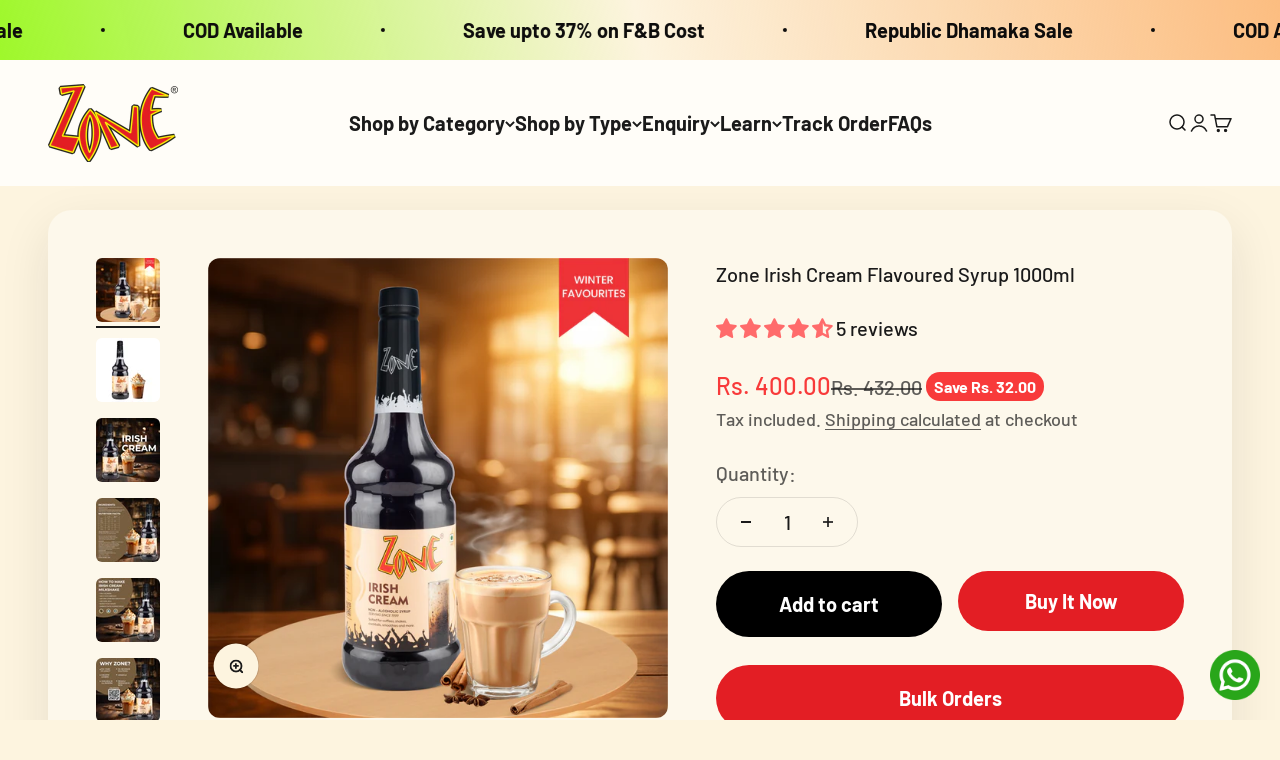

--- FILE ---
content_type: text/html; charset=utf-8
request_url: https://zonesyrups.com/products/zone-irish-cream-syrup
body_size: 51484
content:
<!doctype html>

<html lang="en" dir="ltr">
  <head>
   <!-- Google tag (gtag.js) --> 
   <script async crossorigin fetchpriority="high" src="/cdn/shopifycloud/importmap-polyfill/es-modules-shim.2.4.0.js"></script>
<script async src="https://www.googletagmanager.com/gtag/js?id=G-ETCVGJJJ8V"></script> 
   <script>
      window.dataLayer = window.dataLayer || [];
      function gtag(){dataLayer.push(arguments);}
      gtag('js', new Date());
      gtag('config', 'G-ETCVGJJJ8V');
   </script>

    <link rel="dns-prefetch" href="https://pdp.gokwik.co/">
    <link rel="dns-prefetch" href="https://api.gokwik.co">
    


  <script>
    window.gaTag = {ga4: "G-4V2DGY6BXN"}
    window.merchantInfo  = {
            mid: "19g6im0kxyuj7",
            environment: "production",
            type: "merchantInfo",
      		storeId: "72092713268",
      		fbpixel: "5420947314695608",
          }
    var productFormSelector = '';
    var cart = {"note":null,"attributes":{},"original_total_price":0,"total_price":0,"total_discount":0,"total_weight":0.0,"item_count":0,"items":[],"requires_shipping":false,"currency":"INR","items_subtotal_price":0,"cart_level_discount_applications":[],"checkout_charge_amount":0}
    var templateName = 'product'
  </script>

  <script src="https://pdp.gokwik.co/merchant-integration/build/merchant.integration.js?v4" defer></script>

<script>
    if ('$' && '$' !== 'undefined') {
        const script = document.createElement('script');
        script.src = "https://www.googletagmanager.com/gtag/js?id="+ window.gaTag.ga4;
        script.defer = true;
        document.head.appendChild(script);
        window.dataLayer = window.dataLayer || [];
        function gtag(){dataLayer.push(arguments);}
        gtag('js', new Date());
        gtag('config', window.gaTag.ga4 ,{ 'groups': 'GA4','debug_mode':true });
    }
  </script>



  <script>
    window.addEventListener('gokwikLoaded', e => {
    var buyNowButton = document.getElementById('gokwik-buy-now');
if (buyNowButton) {
    buyNowButton.disabled = false;
    buyNowButton.classList.remove('disabled');
}
      var gokwikCheckoutButtons = document.querySelectorAll('.gokwik-checkout button');
gokwikCheckoutButtons.forEach(function(button) {
    button.disabled = false;
    button.classList.remove('disabled');
});
    //Do Not Touch This Line
    let clicked = false;
    let gokwikAdsID = "";
    const gokwikCheckoutEnable = (arrayOfElement) => {
      if (arrayOfElement.length === 0) return null;
      if (arrayOfElement.length > 1) {
        arrayOfElement.forEach(data => {
          if (data) {
            let targetElement = document.querySelectorAll(data);
            if (targetElement.length >= 1) {
              targetElement.forEach(element => {
                
                element.addEventListener("click", () => {
                  if (!clicked && gokwikAdsID) {
                    clicked = true;
                    gtag('event', 'conversion', {
                      'send_to': gokwikAdsID.toString().trim(),
                      'value': 0.0,
                      'currency': '',
                      'transaction_id': ''
                    });
                  }
                });
              });
            }
          }
        });
      }
    };
    gokwikCheckoutEnable(["#gokwik-buy-now",".gokwik-checkout button"])
    gokwikSdk.on('modal_closed', ()=>{
        clicked = false;
    })

    const targetElement = document.querySelector("body");
      function debounce(func, delay) {
        let timeoutId;
        return function () {
          const context = this;
          const args = arguments;
          clearTimeout(timeoutId);
          timeoutId = setTimeout(function () {
            func.apply(context, args);
          }, delay);
        };
      }

      const observer = new MutationObserver(() => {
       const addToCartButton = document.querySelector("button[name='add']");
const gokwikBuyNowButton = document.getElementById('gokwik-buy-now');

if (addToCartButton && addToCartButton.disabled) {
    gokwikBuyNowButton?.setAttribute('disabled', 'disabled');
} else {
    gokwikBuyNowButton?.removeAttribute('disabled');
}
        debouncedMyTimer();
      });

      const debouncedMyTimer = debounce(() => {
        observer.disconnect();
        //Do Not Touch this function
    
        gokwikCheckoutEnable(["#gokwik-buy-now",".gokwik-checkout button"])
        var gokwikCheckoutButtons = document.querySelectorAll('.gokwik-checkout button');
gokwikCheckoutButtons.forEach(function(button) {
    button.disabled = false;
    button.classList.remove('disabled');
});
        observer.observe(targetElement, { childList: true, subtree: true });
      }, 700);

      const config = { childList: true, subtree: true };
      observer.observe(targetElement, config);
    });
  </script>



<style>
  
  .gokwik-checkout {
    width: 100%;
    display: flex;
    justify-content: center;
    flex-direction: column;
    align-items: end;
    margin-bottom: 10px;
  }
  .gokwik-checkout button {
    max-width:100%;
    width: 100%;
    border: none;
    display: flex;
    justify-content: center;
    align-items: center;
    background: #e31e24;
    position: relative;
    cursor: pointer;
    /* border-radius: 10px; */
    padding: 5px 10px;
    border-radius: var(--rounded-button);
    font-weight: 700;
    height: 60px;
}
  }
  #gokwik-buy-now.disabled, .gokwik-disabled{
    opacity:0.5;
    cursor: not-allowed;
    }
    .gokwik-checkout button:focus {
    outline: none;
  }
  .gokwik-checkout button > span {
    display: flex;
  }
  .gokwik-checkout button > span.btn-text {
    display: flex;
    flex-direction: column;
    color: #ffffff;
    align-items: flex-start;
  }
  .gokwik-checkout button > span.btn-text > span:last-child {
  	padding-top: 2px;
      font-size: 10px;
      line-height: 10px;
      text-transform: initial;
  }
  .gokwik-checkout button > span.btn-text > span:first-child {
     font-size: 15px;
  }
  .gokwik-checkout button > span.pay-opt-icon img:first-child {
    margin-right: 10px;
    margin-left: 10px;
  }
  /*   Additional */
  .gokwik-checkout button.disabled{
    opacity:0.5;
    cursor: not-allowed;
    }
  .gokwik-checkout button.disabled .addloadr#btn-loader{
     display: flex!important;
  }
    #gokwik-buy-now.disabled .addloadr#btn-loader{
     display: flex!important;
  }
      #gokwik-buy-now:disabled{
     cursor: not-allowed;
  }

  .product-info__buy-buttons .v-stack buy-buttons #gokwik-buy-now {
    height: 60px;
  }

  #gokwik-buy-now:hover, .gokwik-checkout button:hover {
    outline: 1px solid #E31E24;
  }

  .quick-buy-drawer__info #gokwik-buy-now {
    font-size: 14px;
  }

  .quick-buy-drawer__info .gokwik-checkout button {
    height: 46px;
  }
    
  

  
   #gokwik-buy-now {
     background: #e31e24;
     width: 100%;
     color: #ffffff;
     cursor: pointer;
     line-height: 1;
     border: none;
     padding: 15px 10px;
     font-size: 15px;
     margin-bottom: 10px;
     position:relative;
     font-size: var(--text-base);
     border-radius: var(--rounded-button);
     font-weight: 700;
     text-align: center;
   }


  
  /* Loader CSS */
    #btn-loader{
      display: none;
      position: absolute;
      top: 0;
      bottom: 0;
      left: 0;
      right: 0;
      justify-content: center;
      align-items: center;
      background:#e31e24;
      border-radius: var(--rounded-button);

    }

  .cir-loader,
  .cir-loader:after {
    border-radius: 50%;
    width: 35px;
    height: 35px;
  }
  .cir-loader {
    margin: 6px auto;
    font-size: 10px;
    position: relative;
    text-indent: -9999em;
    border-top: 0.5em solid rgba(255, 255, 255, 0.2);
    border-right: 0.5em solid rgba(255, 255, 255, 0.2);
    border-bottom: 0.5em solid rgba(255, 255, 255, 0.2);
    border-left: 0.5em solid #ffffff;
    -webkit-transform: translateZ(0);
    -ms-transform: translateZ(0);
    transform: translateZ(0);
    -webkit-animation: load8 1.1s infinite linear;
    animation: load8 1.1s infinite linear;
  }
  @-webkit-keyframes load8 {
    0% {
      -webkit-transform: rotate(0deg);
      transform: rotate(0deg);
    }
    100% {
      -webkit-transform: rotate(360deg);
      transform: rotate(360deg);
    }
  }
  @keyframes load8 {
    0% {
      -webkit-transform: rotate(0deg);
      transform: rotate(0deg);
    }
    100% {
      -webkit-transform: rotate(360deg);
      transform: rotate(360deg);
    }
  }
</style>

    <meta charset="utf-8">
    <meta name="viewport" content="width=device-width, initial-scale=1.0, height=device-height, minimum-scale=1.0, maximum-scale=1.0">
    <meta name="theme-color" content="#fffdf8">

    <title>
      
        Zone Irish Cream Flavoured Syrup 1L | Coffees, Shakes &amp; more
      
    </title><meta name="description" content="Zone&#39;s Irish cream syrup popular choice for enhancing smoothness and creaminess with hints of vanilla and chocolate flavor | Suitable for coffee &amp; more |"><link rel="canonical" href="https://zonesyrups.com/products/zone-irish-cream-syrup"><link rel="shortcut icon" href="//zonesyrups.com/cdn/shop/files/zone_logo_1.png?v=1750674520&width=96">
      <link rel="apple-touch-icon" href="//zonesyrups.com/cdn/shop/files/zone_logo_1.png?v=1750674520&width=180"><link rel="preconnect" href="https://cdn.shopify.com">
    <link rel="preconnect" href="https://fonts.shopifycdn.com" crossorigin>
    <link rel="dns-prefetch" href="https://productreviews.shopifycdn.com"><link rel="preload" href="//zonesyrups.com/cdn/fonts/barlow/barlow_n7.691d1d11f150e857dcbc1c10ef03d825bc378d81.woff2" as="font" type="font/woff2" crossorigin><link rel="preload" href="//zonesyrups.com/cdn/fonts/barlow/barlow_n5.a193a1990790eba0cc5cca569d23799830e90f07.woff2" as="font" type="font/woff2" crossorigin><meta property="og:type" content="product">
  <meta property="og:title" content="Zone Irish Cream Flavoured Syrup 1000ml">
  <meta property="product:price:amount" content="400.00">
  <meta property="product:price:currency" content="INR">
  <meta property="product:availability" content="in stock"><meta property="og:image" content="http://zonesyrups.com/cdn/shop/files/Winter_Favourites_Irish_Cream_a4242e19-1b89-4e87-8794-5157c61a9d3a.png?v=1764759850&width=2048">
  <meta property="og:image:secure_url" content="https://zonesyrups.com/cdn/shop/files/Winter_Favourites_Irish_Cream_a4242e19-1b89-4e87-8794-5157c61a9d3a.png?v=1764759850&width=2048">
  <meta property="og:image:width" content="1922">
  <meta property="og:image:height" content="1922"><meta property="og:description" content="Zone&#39;s Irish cream syrup popular choice for enhancing smoothness and creaminess with hints of vanilla and chocolate flavor | Suitable for coffee &amp; more |"><meta property="og:url" content="https://zonesyrups.com/products/zone-irish-cream-syrup">
<meta property="og:site_name" content="ZONE"><meta name="twitter:card" content="summary"><meta name="twitter:title" content="Zone Irish Cream Flavoured Syrup 1000ml">
  <meta name="twitter:description" content="Zone`s Irish cream syrup brings about the taste of delicious Irish cream liqueur without alcohol. It is smooth and creamy with hints of vanilla and chocolate flavor."><meta name="twitter:image" content="https://zonesyrups.com/cdn/shop/files/Winter_Favourites_Irish_Cream_a4242e19-1b89-4e87-8794-5157c61a9d3a.png?crop=center&height=1200&v=1764759850&width=1200">
  <meta name="twitter:image:alt" content=""><script type="application/ld+json">{"@context":"http:\/\/schema.org\/","@id":"\/products\/zone-irish-cream-syrup#product","@type":"Product","brand":{"@type":"Brand","name":"Zone"},"category":"Beverages","description":"Zone`s Irish cream syrup brings about the taste of delicious Irish cream liqueur without alcohol. It is smooth and creamy with hints of vanilla and chocolate flavor.","gtin":"8906172250255","image":"https:\/\/zonesyrups.com\/cdn\/shop\/files\/Winter_Favourites_Irish_Cream_a4242e19-1b89-4e87-8794-5157c61a9d3a.png?v=1764759850\u0026width=1920","name":"Zone Irish Cream Flavoured Syrup 1000ml","offers":{"@id":"\/products\/zone-irish-cream-syrup?variant=44397556793652#offer","@type":"Offer","availability":"http:\/\/schema.org\/InStock","price":"400.00","priceCurrency":"INR","url":"https:\/\/zonesyrups.com\/products\/zone-irish-cream-syrup?variant=44397556793652"},"sku":"FG-BAR-00020","url":"https:\/\/zonesyrups.com\/products\/zone-irish-cream-syrup"}</script><script type="application/ld+json">
  {
    "@context": "https://schema.org",
    "@type": "BreadcrumbList",
    "itemListElement": [{
        "@type": "ListItem",
        "position": 1,
        "name": "Home",
        "item": "https://zonesyrups.com"
      },{
            "@type": "ListItem",
            "position": 2,
            "name": "Zone Irish Cream Flavoured Syrup 1000ml",
            "item": "https://zonesyrups.com/products/zone-irish-cream-syrup"
          }]
  }
</script><style>/* Typography (heading) */
  @font-face {
  font-family: Barlow;
  font-weight: 700;
  font-style: normal;
  font-display: fallback;
  src: url("//zonesyrups.com/cdn/fonts/barlow/barlow_n7.691d1d11f150e857dcbc1c10ef03d825bc378d81.woff2") format("woff2"),
       url("//zonesyrups.com/cdn/fonts/barlow/barlow_n7.4fdbb1cb7da0e2c2f88492243ffa2b4f91924840.woff") format("woff");
}

@font-face {
  font-family: Barlow;
  font-weight: 700;
  font-style: italic;
  font-display: fallback;
  src: url("//zonesyrups.com/cdn/fonts/barlow/barlow_i7.50e19d6cc2ba5146fa437a5a7443c76d5d730103.woff2") format("woff2"),
       url("//zonesyrups.com/cdn/fonts/barlow/barlow_i7.47e9f98f1b094d912e6fd631cc3fe93d9f40964f.woff") format("woff");
}

/* Typography (body) */
  @font-face {
  font-family: Barlow;
  font-weight: 500;
  font-style: normal;
  font-display: fallback;
  src: url("//zonesyrups.com/cdn/fonts/barlow/barlow_n5.a193a1990790eba0cc5cca569d23799830e90f07.woff2") format("woff2"),
       url("//zonesyrups.com/cdn/fonts/barlow/barlow_n5.ae31c82169b1dc0715609b8cc6a610b917808358.woff") format("woff");
}

@font-face {
  font-family: Barlow;
  font-weight: 500;
  font-style: italic;
  font-display: fallback;
  src: url("//zonesyrups.com/cdn/fonts/barlow/barlow_i5.714d58286997b65cd479af615cfa9bb0a117a573.woff2") format("woff2"),
       url("//zonesyrups.com/cdn/fonts/barlow/barlow_i5.0120f77e6447d3b5df4bbec8ad8c2d029d87fb21.woff") format("woff");
}

@font-face {
  font-family: Barlow;
  font-weight: 700;
  font-style: normal;
  font-display: fallback;
  src: url("//zonesyrups.com/cdn/fonts/barlow/barlow_n7.691d1d11f150e857dcbc1c10ef03d825bc378d81.woff2") format("woff2"),
       url("//zonesyrups.com/cdn/fonts/barlow/barlow_n7.4fdbb1cb7da0e2c2f88492243ffa2b4f91924840.woff") format("woff");
}

@font-face {
  font-family: Barlow;
  font-weight: 700;
  font-style: italic;
  font-display: fallback;
  src: url("//zonesyrups.com/cdn/fonts/barlow/barlow_i7.50e19d6cc2ba5146fa437a5a7443c76d5d730103.woff2") format("woff2"),
       url("//zonesyrups.com/cdn/fonts/barlow/barlow_i7.47e9f98f1b094d912e6fd631cc3fe93d9f40964f.woff") format("woff");
}

:root {
    /**
     * ---------------------------------------------------------------------
     * SPACING VARIABLES
     *
     * We are using a spacing inspired from frameworks like Tailwind CSS.
     * ---------------------------------------------------------------------
     */
    --spacing-0-5: 0.125rem; /* 2px */
    --spacing-1: 0.25rem; /* 4px */
    --spacing-1-5: 0.375rem; /* 6px */
    --spacing-2: 0.5rem; /* 8px */
    --spacing-2-5: 0.625rem; /* 10px */
    --spacing-3: 0.75rem; /* 12px */
    --spacing-3-5: 0.875rem; /* 14px */
    --spacing-4: 1rem; /* 16px */
    --spacing-4-5: 1.125rem; /* 18px */
    --spacing-5: 1.25rem; /* 20px */
    --spacing-5-5: 1.375rem; /* 22px */
    --spacing-6: 1.5rem; /* 24px */
    --spacing-6-5: 1.625rem; /* 26px */
    --spacing-7: 1.75rem; /* 28px */
    --spacing-7-5: 1.875rem; /* 30px */
    --spacing-8: 2rem; /* 32px */
    --spacing-8-5: 2.125rem; /* 34px */
    --spacing-9: 2.25rem; /* 36px */
    --spacing-9-5: 2.375rem; /* 38px */
    --spacing-10: 2.5rem; /* 40px */
    --spacing-11: 2.75rem; /* 44px */
    --spacing-12: 3rem; /* 48px */
    --spacing-14: 3.5rem; /* 56px */
    --spacing-16: 4rem; /* 64px */
    --spacing-18: 4.5rem; /* 72px */
    --spacing-20: 5rem; /* 80px */
    --spacing-24: 6rem; /* 96px */
    --spacing-28: 7rem; /* 112px */
    --spacing-32: 8rem; /* 128px */
    --spacing-36: 9rem; /* 144px */
    --spacing-40: 10rem; /* 160px */
    --spacing-44: 11rem; /* 176px */
    --spacing-48: 12rem; /* 192px */
    --spacing-52: 13rem; /* 208px */
    --spacing-56: 14rem; /* 224px */
    --spacing-60: 15rem; /* 240px */
    --spacing-64: 16rem; /* 256px */
    --spacing-72: 18rem; /* 288px */
    --spacing-80: 20rem; /* 320px */
    --spacing-96: 24rem; /* 384px */

    /* Container */
    --container-max-width: 1600px;
    --container-narrow-max-width: 1350px;
    --container-gutter: var(--spacing-5);
    --section-outer-spacing-block: var(--spacing-10);
    --section-inner-max-spacing-block: var(--spacing-9);
    --section-inner-spacing-inline: var(--container-gutter);
    --section-stack-spacing-block: var(--spacing-8);

    /* Grid gutter */
    --grid-gutter: var(--spacing-5);

    /* Product list settings */
    --product-list-row-gap: var(--spacing-8);
    --product-list-column-gap: var(--grid-gutter);

    /* Form settings */
    --input-gap: var(--spacing-2);
    --input-height: 2.625rem;
    --input-padding-inline: var(--spacing-4);

    /* Other sizes */
    --sticky-area-height: calc(var(--sticky-announcement-bar-enabled, 0) * var(--announcement-bar-height, 0px) + var(--sticky-header-enabled, 0) * var(--header-height, 0px));

    /* RTL support */
    --transform-logical-flip: 1;
    --transform-origin-start: left;
    --transform-origin-end: right;

    /**
     * ---------------------------------------------------------------------
     * TYPOGRAPHY
     * ---------------------------------------------------------------------
     */

    /* Font properties */
    --heading-font-family: Barlow, sans-serif;
    --heading-font-weight: 700;
    --heading-font-style: normal;
    --heading-text-transform: normal;
    --heading-letter-spacing: -0.02em;
    --text-font-family: Barlow, sans-serif;
    --text-font-weight: 500;
    --text-font-style: normal;
    --text-letter-spacing: 0.0em;

    /* Font sizes */
    --text-h0: 3rem;
    --text-h1: 2.5rem;
    --text-h2: 2rem;
    --text-h3: 1.5rem;
    --text-h4: 1.375rem;
    --text-h5: 1.125rem;
    --text-h6: 1rem;
    --text-xs: 0.9375rem;
    --text-sm: 1.0rem;
    --text-base: 1.125rem;
    --text-lg: 1.375rem;

    /**
     * ---------------------------------------------------------------------
     * COLORS
     * ---------------------------------------------------------------------
     */

    /* Color settings */--accent: 227 30 36;
    --text-primary: 26 26 26;
    --background-primary: 253 244 223;
    --dialog-background: 255 255 255;
    --border-color: var(--text-color, var(--text-primary)) / 0.12;

    /* Button colors */
    --button-background-primary: 227 30 36;
    --button-text-primary: 255 255 255;
    --button-background-secondary: 0 0 0;
    --button-text-secondary: 255 255 255;

    /* Status colors */
    --success-background: 224 244 232;
    --success-text: 0 163 65;
    --warning-background: 255 246 233;
    --warning-text: 255 183 74;
    --error-background: 254 231 231;
    --error-text: 248 58 58;

    /* Product colors */
    --on-sale-text: 248 58 58;
    --on-sale-badge-background: 248 58 58;
    --on-sale-badge-text: 255 255 255;
    --sold-out-badge-background: 0 0 0;
    --sold-out-badge-text: 255 255 255;
    --primary-badge-background: 128 60 238;
    --primary-badge-text: 255 255 255;
    --star-color: 255 183 74;
    --product-card-background: 255 255 255;
    --product-card-text: 26 26 26;

    /* Header colors */
    --header-background: 255 253 248;
    --header-text: 26 26 26;

    /* Footer colors */
    --footer-background: 253 244 223;
    --footer-text: 0 0 0;

    /* Rounded variables (used for border radius) */
    --rounded-xs: 0.25rem;
    --rounded-sm: 0.375rem;
    --rounded: 0.75rem;
    --rounded-lg: 1.5rem;
    --rounded-full: 9999px;

    --rounded-button: 3.75rem;
    --rounded-input: 0.5rem;

    /* Box shadow */
    --shadow-sm: 0 2px 8px rgb(var(--text-primary) / 0.1);
    --shadow: 0 5px 15px rgb(var(--text-primary) / 0.1);
    --shadow-md: 0 5px 30px rgb(var(--text-primary) / 0.1);
    --shadow-block: 0px 18px 50px rgb(var(--text-primary) / 0.1);

    /**
     * ---------------------------------------------------------------------
     * OTHER
     * ---------------------------------------------------------------------
     */

    --stagger-products-reveal-opacity: 0;
    --cursor-close-svg-url: url(//zonesyrups.com/cdn/shop/t/51/assets/cursor-close.svg?v=147174565022153725511768380171);
    --cursor-zoom-in-svg-url: url(//zonesyrups.com/cdn/shop/t/51/assets/cursor-zoom-in.svg?v=154953035094101115921768380171);
    --cursor-zoom-out-svg-url: url(//zonesyrups.com/cdn/shop/t/51/assets/cursor-zoom-out.svg?v=16155520337305705181768380171);
    --checkmark-svg-url: url(//zonesyrups.com/cdn/shop/t/51/assets/checkmark.svg?v=77552481021870063511768380171);
  }

  [dir="rtl"]:root {
    /* RTL support */
    --transform-logical-flip: -1;
    --transform-origin-start: right;
    --transform-origin-end: left;
  }

  @media screen and (min-width: 700px) {
    :root {
      /* Typography (font size) */
      --text-h0: 4rem;
      --text-h1: 3rem;
      --text-h2: 2.5rem;
      --text-h3: 2rem;
      --text-h4: 1.625rem;
      --text-h5: 1.25rem;
      --text-h6: 1.125rem;

      --text-xs: 1.0rem;
      --text-sm: 1.125rem;
      --text-base: 1.25rem;
      --text-lg: 1.5rem;

      /* Spacing */
      --container-gutter: 2rem;
      --section-outer-spacing-block: var(--spacing-14);
      --section-inner-max-spacing-block: var(--spacing-10);
      --section-inner-spacing-inline: var(--spacing-12);
      --section-stack-spacing-block: var(--spacing-12);

      /* Grid gutter */
      --grid-gutter: var(--spacing-6);

      /* Product list settings */
      --product-list-row-gap: var(--spacing-12);

      /* Form settings */
      --input-gap: 1rem;
      --input-height: 3.125rem;
      --input-padding-inline: var(--spacing-5);
    }
  }

  @media screen and (min-width: 1000px) {
    :root {
      /* Spacing settings */
      --container-gutter: var(--spacing-12);
      --section-outer-spacing-block: var(--spacing-16);
      --section-inner-max-spacing-block: var(--spacing-14);
      --section-inner-spacing-inline: var(--spacing-16);
      --section-stack-spacing-block: var(--spacing-12);
    }
  }

  @media screen and (min-width: 1150px) {
    :root {
      /* Spacing settings */
      --container-gutter: var(--spacing-12);
      --section-outer-spacing-block: var(--spacing-16);
      --section-inner-max-spacing-block: var(--spacing-14);
      --section-inner-spacing-inline: var(--spacing-16);
      --section-stack-spacing-block: var(--spacing-12);
    }
  }

  @media screen and (min-width: 1400px) {
    :root {
      /* Typography (font size) */
      --text-h0: 5rem;
      --text-h1: 3.75rem;
      --text-h2: 3rem;
      --text-h3: 2.25rem;
      --text-h4: 2rem;
      --text-h5: 1.5rem;
      --text-h6: 1.25rem;

      --section-outer-spacing-block: var(--spacing-20);
      --section-inner-max-spacing-block: var(--spacing-16);
      --section-inner-spacing-inline: var(--spacing-18);
    }
  }

  @media screen and (min-width: 1600px) {
    :root {
      --section-outer-spacing-block: var(--spacing-20);
      --section-inner-max-spacing-block: var(--spacing-18);
      --section-inner-spacing-inline: var(--spacing-20);
    }
  }

  /**
   * ---------------------------------------------------------------------
   * LIQUID DEPENDANT CSS
   *
   * Our main CSS is Liquid free, but some very specific features depend on
   * theme settings, so we have them here
   * ---------------------------------------------------------------------
   */@media screen and (pointer: fine) {
        .button:not([disabled]):hover, .btn:not([disabled]):hover, .shopify-payment-button__button--unbranded:not([disabled]):hover {
          --button-background-opacity: 0.85;
        }

        .button--subdued:not([disabled]):hover {
          --button-background: var(--text-color) / .05 !important;
        }
      }</style><script>
  // This allows to expose several variables to the global scope, to be used in scripts
  window.themeVariables = {
    settings: {
      showPageTransition: null,
      staggerProductsApparition: true,
      reduceDrawerAnimation: false,
      reduceMenuAnimation: false,
      headingApparition: "fade",
      pageType: "product",
      moneyFormat: "Rs. {{amount}}",
      moneyWithCurrencyFormat: "Rs. {{amount}}",
      currencyCodeEnabled: false,
      cartType: "drawer",
      showDiscount: true,
      discountMode: "saving",
      pageBackground: "#fdf4df",
      textColor: "#1a1a1a"
    },

    strings: {
      accessibilityClose: "Close",
      accessibilityNext: "Next",
      accessibilityPrevious: "Previous",
      closeGallery: "Close gallery",
      zoomGallery: "Zoom",
      errorGallery: "Image cannot be loaded",
      searchNoResults: "No results could be found.",
      addOrderNote: "Add order note",
      editOrderNote: "Edit order note",
      shippingEstimatorNoResults: "Sorry, we do not ship to your address.",
      shippingEstimatorOneResult: "There is one shipping rate for your address:",
      shippingEstimatorMultipleResults: "There are several shipping rates for your address:",
      shippingEstimatorError: "One or more error occurred while retrieving shipping rates:"
    },

    breakpoints: {
      'sm': 'screen and (min-width: 700px)',
      'md': 'screen and (min-width: 1000px)',
      'lg': 'screen and (min-width: 1150px)',
      'xl': 'screen and (min-width: 1400px)',

      'sm-max': 'screen and (max-width: 699px)',
      'md-max': 'screen and (max-width: 999px)',
      'lg-max': 'screen and (max-width: 1149px)',
      'xl-max': 'screen and (max-width: 1399px)'
    }
  };

  // For detecting native share
  document.documentElement.classList.add(`native-share--${navigator.share ? 'enabled' : 'disabled'}`);// We save the product ID in local storage to be eventually used for recently viewed section
    try {
      const recentlyViewedProducts = new Set(JSON.parse(localStorage.getItem('theme:recently-viewed-products') || '[]'));

      recentlyViewedProducts.delete(8112704323892); // Delete first to re-move the product
      recentlyViewedProducts.add(8112704323892);

      localStorage.setItem('theme:recently-viewed-products', JSON.stringify(Array.from(recentlyViewedProducts.values()).reverse()));
    } catch (e) {
      // Safari in private mode does not allow setting item, we silently fail
    }</script><script type="importmap">
      {
        "imports": {
          "vendor": "//zonesyrups.com/cdn/shop/t/51/assets/vendor.min.js?v=166563502121812900551768380171",
          "theme": "//zonesyrups.com/cdn/shop/t/51/assets/theme.js?v=174303656462242084581768380171",
          "photoswipe": "//zonesyrups.com/cdn/shop/t/51/assets/photoswipe.min.js?v=13374349288281597431768380171"
        }
      }
    </script>

    <script type="module" src="//zonesyrups.com/cdn/shop/t/51/assets/vendor.min.js?v=166563502121812900551768380171"></script>
    <script type="module" src="//zonesyrups.com/cdn/shop/t/51/assets/theme.js?v=174303656462242084581768380171"></script>

    <script>window.performance && window.performance.mark && window.performance.mark('shopify.content_for_header.start');</script><meta name="google-site-verification" content="hIeb3uMYuAOKMrVaU9hyr1tARCLNolXFWEU8H0Guw48">
<meta id="shopify-digital-wallet" name="shopify-digital-wallet" content="/72092713268/digital_wallets/dialog">
<link rel="alternate" type="application/json+oembed" href="https://zonesyrups.com/products/zone-irish-cream-syrup.oembed">
<script async="async" src="/checkouts/internal/preloads.js?locale=en-IN"></script>
<script id="shopify-features" type="application/json">{"accessToken":"dba3fca74457b3ec6c2702d52cd0882c","betas":["rich-media-storefront-analytics"],"domain":"zonesyrups.com","predictiveSearch":true,"shopId":72092713268,"locale":"en"}</script>
<script>var Shopify = Shopify || {};
Shopify.shop = "zonesyrups.myshopify.com";
Shopify.locale = "en";
Shopify.currency = {"active":"INR","rate":"1.0"};
Shopify.country = "IN";
Shopify.theme = {"name":"Copy of Impact Theme V6.9.1 | 14\/01\/2026","id":168005501236,"schema_name":"Impact","schema_version":"6.9.1","theme_store_id":1190,"role":"main"};
Shopify.theme.handle = "null";
Shopify.theme.style = {"id":null,"handle":null};
Shopify.cdnHost = "zonesyrups.com/cdn";
Shopify.routes = Shopify.routes || {};
Shopify.routes.root = "/";</script>
<script type="module">!function(o){(o.Shopify=o.Shopify||{}).modules=!0}(window);</script>
<script>!function(o){function n(){var o=[];function n(){o.push(Array.prototype.slice.apply(arguments))}return n.q=o,n}var t=o.Shopify=o.Shopify||{};t.loadFeatures=n(),t.autoloadFeatures=n()}(window);</script>
<script id="shop-js-analytics" type="application/json">{"pageType":"product"}</script>
<script defer="defer" async type="module" src="//zonesyrups.com/cdn/shopifycloud/shop-js/modules/v2/client.init-shop-cart-sync_C5BV16lS.en.esm.js"></script>
<script defer="defer" async type="module" src="//zonesyrups.com/cdn/shopifycloud/shop-js/modules/v2/chunk.common_CygWptCX.esm.js"></script>
<script type="module">
  await import("//zonesyrups.com/cdn/shopifycloud/shop-js/modules/v2/client.init-shop-cart-sync_C5BV16lS.en.esm.js");
await import("//zonesyrups.com/cdn/shopifycloud/shop-js/modules/v2/chunk.common_CygWptCX.esm.js");

  window.Shopify.SignInWithShop?.initShopCartSync?.({"fedCMEnabled":true,"windoidEnabled":true});

</script>
<script>(function() {
  var isLoaded = false;
  function asyncLoad() {
    if (isLoaded) return;
    isLoaded = true;
    var urls = ["https:\/\/sr-cdn.shiprocket.in\/sr-promise\/static\/uc.js?channel_id=4\u0026sr_company_id=3912895\u0026shop=zonesyrups.myshopify.com","https:\/\/sr-cdn.shiprocket.in\/sr-promise\/static\/uc.js?channel_id=4\u0026sr_company_id=2711452\u0026shop=zonesyrups.myshopify.com"];
    for (var i = 0; i < urls.length; i++) {
      var s = document.createElement('script');
      s.type = 'text/javascript';
      s.async = true;
      s.src = urls[i];
      var x = document.getElementsByTagName('script')[0];
      x.parentNode.insertBefore(s, x);
    }
  };
  if(window.attachEvent) {
    window.attachEvent('onload', asyncLoad);
  } else {
    window.addEventListener('load', asyncLoad, false);
  }
})();</script>
<script id="__st">var __st={"a":72092713268,"offset":19800,"reqid":"7be9f1f0-1a5c-49dc-9fb4-0f8aec529bf4-1768647436","pageurl":"zonesyrups.com\/products\/zone-irish-cream-syrup","u":"93447f59d3a5","p":"product","rtyp":"product","rid":8112704323892};</script>
<script>window.ShopifyPaypalV4VisibilityTracking = true;</script>
<script id="captcha-bootstrap">!function(){'use strict';const t='contact',e='account',n='new_comment',o=[[t,t],['blogs',n],['comments',n],[t,'customer']],c=[[e,'customer_login'],[e,'guest_login'],[e,'recover_customer_password'],[e,'create_customer']],r=t=>t.map((([t,e])=>`form[action*='/${t}']:not([data-nocaptcha='true']) input[name='form_type'][value='${e}']`)).join(','),a=t=>()=>t?[...document.querySelectorAll(t)].map((t=>t.form)):[];function s(){const t=[...o],e=r(t);return a(e)}const i='password',u='form_key',d=['recaptcha-v3-token','g-recaptcha-response','h-captcha-response',i],f=()=>{try{return window.sessionStorage}catch{return}},m='__shopify_v',_=t=>t.elements[u];function p(t,e,n=!1){try{const o=window.sessionStorage,c=JSON.parse(o.getItem(e)),{data:r}=function(t){const{data:e,action:n}=t;return t[m]||n?{data:e,action:n}:{data:t,action:n}}(c);for(const[e,n]of Object.entries(r))t.elements[e]&&(t.elements[e].value=n);n&&o.removeItem(e)}catch(o){console.error('form repopulation failed',{error:o})}}const l='form_type',E='cptcha';function T(t){t.dataset[E]=!0}const w=window,h=w.document,L='Shopify',v='ce_forms',y='captcha';let A=!1;((t,e)=>{const n=(g='f06e6c50-85a8-45c8-87d0-21a2b65856fe',I='https://cdn.shopify.com/shopifycloud/storefront-forms-hcaptcha/ce_storefront_forms_captcha_hcaptcha.v1.5.2.iife.js',D={infoText:'Protected by hCaptcha',privacyText:'Privacy',termsText:'Terms'},(t,e,n)=>{const o=w[L][v],c=o.bindForm;if(c)return c(t,g,e,D).then(n);var r;o.q.push([[t,g,e,D],n]),r=I,A||(h.body.append(Object.assign(h.createElement('script'),{id:'captcha-provider',async:!0,src:r})),A=!0)});var g,I,D;w[L]=w[L]||{},w[L][v]=w[L][v]||{},w[L][v].q=[],w[L][y]=w[L][y]||{},w[L][y].protect=function(t,e){n(t,void 0,e),T(t)},Object.freeze(w[L][y]),function(t,e,n,w,h,L){const[v,y,A,g]=function(t,e,n){const i=e?o:[],u=t?c:[],d=[...i,...u],f=r(d),m=r(i),_=r(d.filter((([t,e])=>n.includes(e))));return[a(f),a(m),a(_),s()]}(w,h,L),I=t=>{const e=t.target;return e instanceof HTMLFormElement?e:e&&e.form},D=t=>v().includes(t);t.addEventListener('submit',(t=>{const e=I(t);if(!e)return;const n=D(e)&&!e.dataset.hcaptchaBound&&!e.dataset.recaptchaBound,o=_(e),c=g().includes(e)&&(!o||!o.value);(n||c)&&t.preventDefault(),c&&!n&&(function(t){try{if(!f())return;!function(t){const e=f();if(!e)return;const n=_(t);if(!n)return;const o=n.value;o&&e.removeItem(o)}(t);const e=Array.from(Array(32),(()=>Math.random().toString(36)[2])).join('');!function(t,e){_(t)||t.append(Object.assign(document.createElement('input'),{type:'hidden',name:u})),t.elements[u].value=e}(t,e),function(t,e){const n=f();if(!n)return;const o=[...t.querySelectorAll(`input[type='${i}']`)].map((({name:t})=>t)),c=[...d,...o],r={};for(const[a,s]of new FormData(t).entries())c.includes(a)||(r[a]=s);n.setItem(e,JSON.stringify({[m]:1,action:t.action,data:r}))}(t,e)}catch(e){console.error('failed to persist form',e)}}(e),e.submit())}));const S=(t,e)=>{t&&!t.dataset[E]&&(n(t,e.some((e=>e===t))),T(t))};for(const o of['focusin','change'])t.addEventListener(o,(t=>{const e=I(t);D(e)&&S(e,y())}));const B=e.get('form_key'),M=e.get(l),P=B&&M;t.addEventListener('DOMContentLoaded',(()=>{const t=y();if(P)for(const e of t)e.elements[l].value===M&&p(e,B);[...new Set([...A(),...v().filter((t=>'true'===t.dataset.shopifyCaptcha))])].forEach((e=>S(e,t)))}))}(h,new URLSearchParams(w.location.search),n,t,e,['guest_login'])})(!0,!1)}();</script>
<script integrity="sha256-4kQ18oKyAcykRKYeNunJcIwy7WH5gtpwJnB7kiuLZ1E=" data-source-attribution="shopify.loadfeatures" defer="defer" src="//zonesyrups.com/cdn/shopifycloud/storefront/assets/storefront/load_feature-a0a9edcb.js" crossorigin="anonymous"></script>
<script data-source-attribution="shopify.dynamic_checkout.dynamic.init">var Shopify=Shopify||{};Shopify.PaymentButton=Shopify.PaymentButton||{isStorefrontPortableWallets:!0,init:function(){window.Shopify.PaymentButton.init=function(){};var t=document.createElement("script");t.src="https://zonesyrups.com/cdn/shopifycloud/portable-wallets/latest/portable-wallets.en.js",t.type="module",document.head.appendChild(t)}};
</script>
<script data-source-attribution="shopify.dynamic_checkout.buyer_consent">
  function portableWalletsHideBuyerConsent(e){var t=document.getElementById("shopify-buyer-consent"),n=document.getElementById("shopify-subscription-policy-button");t&&n&&(t.classList.add("hidden"),t.setAttribute("aria-hidden","true"),n.removeEventListener("click",e))}function portableWalletsShowBuyerConsent(e){var t=document.getElementById("shopify-buyer-consent"),n=document.getElementById("shopify-subscription-policy-button");t&&n&&(t.classList.remove("hidden"),t.removeAttribute("aria-hidden"),n.addEventListener("click",e))}window.Shopify?.PaymentButton&&(window.Shopify.PaymentButton.hideBuyerConsent=portableWalletsHideBuyerConsent,window.Shopify.PaymentButton.showBuyerConsent=portableWalletsShowBuyerConsent);
</script>
<script>
  function portableWalletsCleanup(e){e&&e.src&&console.error("Failed to load portable wallets script "+e.src);var t=document.querySelectorAll("shopify-accelerated-checkout .shopify-payment-button__skeleton, shopify-accelerated-checkout-cart .wallet-cart-button__skeleton"),e=document.getElementById("shopify-buyer-consent");for(let e=0;e<t.length;e++)t[e].remove();e&&e.remove()}function portableWalletsNotLoadedAsModule(e){e instanceof ErrorEvent&&"string"==typeof e.message&&e.message.includes("import.meta")&&"string"==typeof e.filename&&e.filename.includes("portable-wallets")&&(window.removeEventListener("error",portableWalletsNotLoadedAsModule),window.Shopify.PaymentButton.failedToLoad=e,"loading"===document.readyState?document.addEventListener("DOMContentLoaded",window.Shopify.PaymentButton.init):window.Shopify.PaymentButton.init())}window.addEventListener("error",portableWalletsNotLoadedAsModule);
</script>

<script type="module" src="https://zonesyrups.com/cdn/shopifycloud/portable-wallets/latest/portable-wallets.en.js" onError="portableWalletsCleanup(this)" crossorigin="anonymous"></script>
<script nomodule>
  document.addEventListener("DOMContentLoaded", portableWalletsCleanup);
</script>

<link id="shopify-accelerated-checkout-styles" rel="stylesheet" media="screen" href="https://zonesyrups.com/cdn/shopifycloud/portable-wallets/latest/accelerated-checkout-backwards-compat.css" crossorigin="anonymous">
<style id="shopify-accelerated-checkout-cart">
        #shopify-buyer-consent {
  margin-top: 1em;
  display: inline-block;
  width: 100%;
}

#shopify-buyer-consent.hidden {
  display: none;
}

#shopify-subscription-policy-button {
  background: none;
  border: none;
  padding: 0;
  text-decoration: underline;
  font-size: inherit;
  cursor: pointer;
}

#shopify-subscription-policy-button::before {
  box-shadow: none;
}

      </style>

<script>window.performance && window.performance.mark && window.performance.mark('shopify.content_for_header.end');</script>
<link href="//zonesyrups.com/cdn/shop/t/51/assets/theme.aio.min.css?v=97100856561333753361768380171" rel="stylesheet" type="text/css" media="all" /><!-- Removed all missing snippet calls -->
    <!-- (lazyload_img, sb-cls-improve, sb-preload-booster) -->

  <!-- BEGIN app block: shopify://apps/kwik-cod-checkout/blocks/app-embed/74f36c20-677c-4aa2-b179-1769aa61abaa --><script src="https://pdp.gokwik.co/sa-login-ui/gokwik-sso-sdk.js" defer></script>

<script>
  function getCookie(cookieName) {
    const name = cookieName + '=';
    const decodedCookie = decodeURIComponent(document.cookie);
    const cookieArray = decodedCookie.split(';');

    for (let i = 0; i < cookieArray.length; i++) {
      let cookie = cookieArray[i];
      while (cookie.charAt(0) === ' ') {
        cookie = cookie.substring(1);
      }
      if (cookie.indexOf(name) === 0) {
        return cookie.substring(name.length, cookie.length);
      }
    }

    return null; // Return null if cookie is not found
  }

  const getProducts = () => {
    let addToCartFormGK = document.querySelector('[action="/cart/add"]');
    if (['fcae3b-3.myshopify.com','1dj0ns-uu.myshopify.com'].includes(window.gkShopDomain)) {
      addToCartFormGK =
        document.querySelector('#gokwik-buy-now')?.closest('[action="/cart/add"]') ||
        document.querySelector('.gokwik-buynow-button')?.closest('[action="/cart/add"]');
    } else if (['jsjtk1-4t.myshopify.com', 'jak7cm-fk.myshopify.com'].includes(window.gkShopDomain)) {
      addToCartFormGK = document.querySelectorAll('[action="/cart/add"]')[1];
    } else if (['dc51a9-d4.myshopify.com'].includes(window.gkShopDomain)) {
      const productSection = document.querySelector(
      '#MainProduct, #ProductInfo, #ProductSection, .product, .product-main, .product__info'
      );
      if (productSection) {
        addToCartFormGK = productSection.querySelector(
          'form.shopify-product-form[action="/cart/add"]'
        );
      }
    }
    const serializedForm = serialize(addToCartFormGK);
    if (!serializedForm.id) {
      serializedForm.id = document.querySelector('[name="id"]')?.value;
    }
    let qty = addToCartFormGK?.querySelector('[name="quantity"]')?.value;
    if (!qty) {
      const pageQty = document.querySelector(
        '#MainProduct [name="quantity"], .product [name="quantity"], [data-product-form] [name="quantity"]'
      );
      qty = pageQty?.value || 1;
    }
    if(!serializedForm.quantity) serializedForm.quantity = qty

    serializedForm.form_type = 'product';
    serializedForm.utf8 = '✓';
    return serializedForm;
  };

  const serialize = (productFormWrapper) => {
    let obj = {};
    let elements = productFormWrapper.querySelectorAll('input, select, textarea');
    for (let i = 0; i < elements.length; ++i) {
      let element = elements[i];
      let name = element.name;
      let value = element.value;

      if (name) {
        obj[name] = value;
      }
    }
    return obj;
  };

  function buyNowFunction(products) {
    makeXhr('POST', '/cart/clear.js', '', function (statusCode) {
      if (statusCode === 200) {
        makeXhr('POST', '/cart/add.js', products, function (j) {
          if (j == 200) {
            localStorage.setItem('gkbuynow', 'active');
            initiateLogin();
          }
        });
      }
    });
  }

  window.addCartBuyNow = async () => {
    try {
      const products = getProducts();
      
      buyNowFunction(products);
    } catch (error) {
      console.error('Critical error in addCartBuyNow:', error);
      window.location.href = '/checkout';
    }
  };

  const makeXhr = async (method, url, data, track) => {
    let gokwikXhttp = new XMLHttpRequest();
    gokwikXhttp.open(method, url, true);
    gokwikXhttp.setRequestHeader('Content-type', 'application/json');
    gokwikXhttp.onload = function () {
      let status = gokwikXhttp.status;
      let response = gokwikXhttp.response;
      track(status, response);
    };
    let requestBody = data ? JSON.stringify(data) : null;
    if (data?.['properties[_ftmx]']) {
      requestBody = data;
    }
    gokwikXhttp.send(requestBody);
  };

  window.gkShopDomain = 'zonesyrups.myshopify.com';
  window.gkCustomerEmail = "";
  window.gkLogOutUrl = '/account/logout';
  window.gkShopifySessionId = getCookie('_shopify_s');
  handleCheckoutbuttons = function () {
    const buyNowSelectors = [
      'buy-now-button',
      "button[name='buy_now']",
      'button#BuyNow',
      'button.buy-now',
      'a.buy-now',
      'button[data-buy-now]',
      '.shopify-payment-button__button',
      '.shopify-payment-button button',
      '.product-form__buy-now',
      '.ProductForm__BuyNow',
      "form[action*='/checkout'] button",
      "form[action*='/checkout'] input[type=submit]",
      'button, a',
      '.cart__checkout-button',
    ];

    let buttons = [];

    buyNowSelectors.forEach((selector) => {
      document.querySelectorAll(selector).forEach((el) => {
        const textOrValue = el.textContent || el.value || '';
        if (/buy\s*it\s?now/i.test(textOrValue) || /check\s*out/i.test(textOrValue)) {
          buttons.push(el);
        }
      });
    });

    buttons = [...new Set(buttons)];

    try {
      buttons.forEach((button) => {
        button.removeAttribute('onclick');

        const newButton = button.cloneNode(true);
        button.parentNode.replaceChild(newButton, button);
        newButton.addEventListener(
          'click',
          async (e) => {
            e.stopPropagation();
            e.stopImmediatePropagation();
            e.preventDefault();

            if (newButton.className.includes('checkout')) {
              if (window.initiateLogin && typeof window.initiateLogin === 'function') {
                window.initiateLogin();
              } else {
                console.log('initiateLogin not found');
              }
            } else {
              if (window.addCartBuyNow && typeof window.addCartBuyNow === 'function') {
                window.addCartBuyNow();
              } else {
                console.error('addCartBuyNow not found');
              }
            }

            observeBuyNowButtons();
          },
          true
        );
      });
    } catch (err) {
      console.log('error thrown', err);
    }
  };

  function observeBuyNowButtons() {
    const observer = new MutationObserver(() => {
      window.addCartBuyNow();
    });
    observer.observe(document.body, {
      childList: true,
      subtree: true,
    });
  }
</script>

<script>
  if (!window.gkSdkNotRequired) {
    const buttonBgColor = '#000000';
    const buttonTextColor = '#ffffff';
    const style = document.createElement('style');
    style.textContent = `
      .dynamic-checkout-button {
        background-color: ${buttonBgColor};
        color: ${buttonTextColor};
      }
    `;
    document.head.appendChild(style);

    window.gkcCartDrawerConfig = {
      buttonText: 'Checkout Now',
      buttonSubtext: '',
      showPaymentImage: 'true',
    };
  }
</script>

<script>
  document.addEventListener('DOMContentLoaded', function () {
    if (!window.gkSdkNotRequired && !window.kwikCartActive) {
      const script = document.createElement('script');
      script.src = 'https://pdp.gokwik.co/sa-login-ui/gokwikSdk.js';
      script.defer = true;
      script.onload = () => {
        
      };

      script.onerror = () => {
        console.error('Failed to load GoKwik SDK');
      };

      document.head.appendChild(script);
    }
  });
</script>


<!-- END app block --><!-- BEGIN app block: shopify://apps/videowise-video-commerce/blocks/script_embed/b48d6c0c-3e3f-4791-a9ab-a5ab7ec82f4d -->
<link
  rel="preload"
  as="style"
  onload="this.onload=null;this.rel='stylesheet'"
  href="https://assets.videowise.com/style.css.gz"
  id="videowise-style-css">
<script
  defer
  src="https://assets.videowise.com/vendors.js.gz"
  id="videowise-vendors-js"></script>
<script
  defer
  src="https://assets.videowise.com/client.js.gz"
  id="videowise-client-js"></script>

<link rel="dns-prefetch" href="https://assets.videowise.com/" />

<link rel="dns-prefetch" href="https://cdn2.videowise.com/" />

<link rel="dns-prefetch" href="https://api-cdn.videowise.com/" />

<link rel="dns-prefetch" href="https://images.videowise.com/" />

<link rel="dns-prefetch" href="https://cdn.videowise.com/" />

<!-- END app block --><!-- BEGIN app block: shopify://apps/judge-me-reviews/blocks/judgeme_core/61ccd3b1-a9f2-4160-9fe9-4fec8413e5d8 --><!-- Start of Judge.me Core -->






<link rel="dns-prefetch" href="https://cdnwidget.judge.me">
<link rel="dns-prefetch" href="https://cdn.judge.me">
<link rel="dns-prefetch" href="https://cdn1.judge.me">
<link rel="dns-prefetch" href="https://api.judge.me">

<script data-cfasync='false' class='jdgm-settings-script'>window.jdgmSettings={"pagination":5,"disable_web_reviews":false,"badge_no_review_text":"No reviews","badge_n_reviews_text":"{{ n }} review/reviews","badge_star_color":"#ff6b6b","hide_badge_preview_if_no_reviews":true,"badge_hide_text":false,"enforce_center_preview_badge":false,"widget_title":"Customer Reviews","widget_open_form_text":"Write a review","widget_close_form_text":"Cancel review","widget_refresh_page_text":"Refresh page","widget_summary_text":"Based on {{ number_of_reviews }} review/reviews","widget_no_review_text":"Be the first to write a review","widget_name_field_text":"Display name","widget_verified_name_field_text":"Verified Name (public)","widget_name_placeholder_text":"Display name","widget_required_field_error_text":"This field is required.","widget_email_field_text":"Email address","widget_verified_email_field_text":"Verified Email (private, can not be edited)","widget_email_placeholder_text":"Your email address","widget_email_field_error_text":"Please enter a valid email address.","widget_rating_field_text":"Rating","widget_review_title_field_text":"Review Title","widget_review_title_placeholder_text":"Give your review a title","widget_review_body_field_text":"Review content","widget_review_body_placeholder_text":"Start writing here...","widget_pictures_field_text":"Picture/Video (optional)","widget_submit_review_text":"Submit Review","widget_submit_verified_review_text":"Submit Verified Review","widget_submit_success_msg_with_auto_publish":"Thank you! Please refresh the page in a few moments to see your review. You can remove or edit your review by logging into \u003ca href='https://judge.me/login' target='_blank' rel='nofollow noopener'\u003eJudge.me\u003c/a\u003e","widget_submit_success_msg_no_auto_publish":"Thank you! Your review will be published as soon as it is approved by the shop admin. You can remove or edit your review by logging into \u003ca href='https://judge.me/login' target='_blank' rel='nofollow noopener'\u003eJudge.me\u003c/a\u003e","widget_show_default_reviews_out_of_total_text":"Showing {{ n_reviews_shown }} out of {{ n_reviews }} reviews.","widget_show_all_link_text":"Show all","widget_show_less_link_text":"Show less","widget_author_said_text":"{{ reviewer_name }} said:","widget_days_text":"{{ n }} days ago","widget_weeks_text":"{{ n }} week/weeks ago","widget_months_text":"{{ n }} month/months ago","widget_years_text":"{{ n }} year/years ago","widget_yesterday_text":"Yesterday","widget_today_text":"Today","widget_replied_text":"\u003e\u003e {{ shop_name }} replied:","widget_read_more_text":"Read more","widget_reviewer_name_as_initial":"","widget_rating_filter_color":"#fbcd0a","widget_rating_filter_see_all_text":"See all reviews","widget_sorting_most_recent_text":"Most Recent","widget_sorting_highest_rating_text":"Highest Rating","widget_sorting_lowest_rating_text":"Lowest Rating","widget_sorting_with_pictures_text":"Only Pictures","widget_sorting_most_helpful_text":"Most Helpful","widget_open_question_form_text":"Ask a question","widget_reviews_subtab_text":"Reviews","widget_questions_subtab_text":"Questions","widget_question_label_text":"Question","widget_answer_label_text":"Answer","widget_question_placeholder_text":"Write your question here","widget_submit_question_text":"Submit Question","widget_question_submit_success_text":"Thank you for your question! We will notify you once it gets answered.","widget_star_color":"#ff6b6b","verified_badge_text":"Verified","verified_badge_bg_color":"","verified_badge_text_color":"","verified_badge_placement":"left-of-reviewer-name","widget_review_max_height":"","widget_hide_border":false,"widget_social_share":false,"widget_thumb":false,"widget_review_location_show":false,"widget_location_format":"","all_reviews_include_out_of_store_products":true,"all_reviews_out_of_store_text":"(out of store)","all_reviews_pagination":100,"all_reviews_product_name_prefix_text":"about","enable_review_pictures":true,"enable_question_anwser":false,"widget_theme":"default","review_date_format":"dd/mm/yy","default_sort_method":"most-recent","widget_product_reviews_subtab_text":"Product Reviews","widget_shop_reviews_subtab_text":"Shop Reviews","widget_other_products_reviews_text":"Reviews for other products","widget_store_reviews_subtab_text":"Store reviews","widget_no_store_reviews_text":"This store hasn't received any reviews yet","widget_web_restriction_product_reviews_text":"This product hasn't received any reviews yet","widget_no_items_text":"No items found","widget_show_more_text":"Show more","widget_write_a_store_review_text":"Write a Store Review","widget_other_languages_heading":"Reviews in Other Languages","widget_translate_review_text":"Translate review to {{ language }}","widget_translating_review_text":"Translating...","widget_show_original_translation_text":"Show original ({{ language }})","widget_translate_review_failed_text":"Review couldn't be translated.","widget_translate_review_retry_text":"Retry","widget_translate_review_try_again_later_text":"Try again later","show_product_url_for_grouped_product":false,"widget_sorting_pictures_first_text":"Pictures First","show_pictures_on_all_rev_page_mobile":false,"show_pictures_on_all_rev_page_desktop":false,"floating_tab_hide_mobile_install_preference":false,"floating_tab_button_name":"★ Reviews","floating_tab_title":"Let customers speak for us","floating_tab_button_color":"","floating_tab_button_background_color":"","floating_tab_url":"","floating_tab_url_enabled":false,"floating_tab_tab_style":"text","all_reviews_text_badge_text":"Customers rate us {{ shop.metafields.judgeme.all_reviews_rating | round: 1 }}/5 based on {{ shop.metafields.judgeme.all_reviews_count }} reviews.","all_reviews_text_badge_text_branded_style":"{{ shop.metafields.judgeme.all_reviews_rating | round: 1 }} out of 5 stars based on {{ shop.metafields.judgeme.all_reviews_count }} reviews","is_all_reviews_text_badge_a_link":false,"show_stars_for_all_reviews_text_badge":true,"all_reviews_text_badge_url":"","all_reviews_text_style":"text","all_reviews_text_color_style":"judgeme_brand_color","all_reviews_text_color":"#108474","all_reviews_text_show_jm_brand":true,"featured_carousel_show_header":true,"featured_carousel_title":"Let customers speak for us","testimonials_carousel_title":"Customers are saying","videos_carousel_title":"Real customer stories","cards_carousel_title":"Customers are saying","featured_carousel_count_text":"from {{ n }} reviews","featured_carousel_add_link_to_all_reviews_page":false,"featured_carousel_url":"","featured_carousel_show_images":true,"featured_carousel_autoslide_interval":5,"featured_carousel_arrows_on_the_sides":false,"featured_carousel_height":250,"featured_carousel_width":80,"featured_carousel_image_size":0,"featured_carousel_image_height":250,"featured_carousel_arrow_color":"#eeeeee","verified_count_badge_style":"vintage","verified_count_badge_orientation":"horizontal","verified_count_badge_color_style":"judgeme_brand_color","verified_count_badge_color":"#108474","is_verified_count_badge_a_link":false,"verified_count_badge_url":"","verified_count_badge_show_jm_brand":true,"widget_rating_preset_default":5,"widget_first_sub_tab":"product-reviews","widget_show_histogram":true,"widget_histogram_use_custom_color":false,"widget_pagination_use_custom_color":false,"widget_star_use_custom_color":true,"widget_verified_badge_use_custom_color":false,"widget_write_review_use_custom_color":false,"picture_reminder_submit_button":"Upload Pictures","enable_review_videos":false,"mute_video_by_default":false,"widget_sorting_videos_first_text":"Videos First","widget_review_pending_text":"Pending","featured_carousel_items_for_large_screen":3,"social_share_options_order":"Facebook,Twitter","remove_microdata_snippet":true,"disable_json_ld":false,"enable_json_ld_products":false,"preview_badge_show_question_text":false,"preview_badge_no_question_text":"No questions","preview_badge_n_question_text":"{{ number_of_questions }} question/questions","qa_badge_show_icon":false,"qa_badge_position":"same-row","remove_judgeme_branding":false,"widget_add_search_bar":false,"widget_search_bar_placeholder":"Search","widget_sorting_verified_only_text":"Verified only","featured_carousel_theme":"default","featured_carousel_show_rating":true,"featured_carousel_show_title":true,"featured_carousel_show_body":true,"featured_carousel_show_date":false,"featured_carousel_show_reviewer":true,"featured_carousel_show_product":false,"featured_carousel_header_background_color":"#108474","featured_carousel_header_text_color":"#ffffff","featured_carousel_name_product_separator":"reviewed","featured_carousel_full_star_background":"#108474","featured_carousel_empty_star_background":"#dadada","featured_carousel_vertical_theme_background":"#f9fafb","featured_carousel_verified_badge_enable":true,"featured_carousel_verified_badge_color":"#108474","featured_carousel_border_style":"round","featured_carousel_review_line_length_limit":3,"featured_carousel_more_reviews_button_text":"Read more reviews","featured_carousel_view_product_button_text":"View product","all_reviews_page_load_reviews_on":"scroll","all_reviews_page_load_more_text":"Load More Reviews","disable_fb_tab_reviews":false,"enable_ajax_cdn_cache":false,"widget_advanced_speed_features":5,"widget_public_name_text":"displayed publicly like","default_reviewer_name":"John Smith","default_reviewer_name_has_non_latin":true,"widget_reviewer_anonymous":"Anonymous","medals_widget_title":"Judge.me Review Medals","medals_widget_background_color":"#f9fafb","medals_widget_position":"footer_all_pages","medals_widget_border_color":"#f9fafb","medals_widget_verified_text_position":"left","medals_widget_use_monochromatic_version":false,"medals_widget_elements_color":"#108474","show_reviewer_avatar":true,"widget_invalid_yt_video_url_error_text":"Not a YouTube video URL","widget_max_length_field_error_text":"Please enter no more than {0} characters.","widget_show_country_flag":false,"widget_show_collected_via_shop_app":true,"widget_verified_by_shop_badge_style":"light","widget_verified_by_shop_text":"Verified by Shop","widget_show_photo_gallery":false,"widget_load_with_code_splitting":true,"widget_ugc_install_preference":false,"widget_ugc_title":"Made by us, Shared by you","widget_ugc_subtitle":"Tag us to see your picture featured in our page","widget_ugc_arrows_color":"#ffffff","widget_ugc_primary_button_text":"Buy Now","widget_ugc_primary_button_background_color":"#108474","widget_ugc_primary_button_text_color":"#ffffff","widget_ugc_primary_button_border_width":"0","widget_ugc_primary_button_border_style":"none","widget_ugc_primary_button_border_color":"#108474","widget_ugc_primary_button_border_radius":"25","widget_ugc_secondary_button_text":"Load More","widget_ugc_secondary_button_background_color":"#ffffff","widget_ugc_secondary_button_text_color":"#108474","widget_ugc_secondary_button_border_width":"2","widget_ugc_secondary_button_border_style":"solid","widget_ugc_secondary_button_border_color":"#108474","widget_ugc_secondary_button_border_radius":"25","widget_ugc_reviews_button_text":"View Reviews","widget_ugc_reviews_button_background_color":"#ffffff","widget_ugc_reviews_button_text_color":"#108474","widget_ugc_reviews_button_border_width":"2","widget_ugc_reviews_button_border_style":"solid","widget_ugc_reviews_button_border_color":"#108474","widget_ugc_reviews_button_border_radius":"25","widget_ugc_reviews_button_link_to":"judgeme-reviews-page","widget_ugc_show_post_date":true,"widget_ugc_max_width":"800","widget_rating_metafield_value_type":true,"widget_primary_color":"#ce2a2e","widget_enable_secondary_color":false,"widget_secondary_color":"#edf5f5","widget_summary_average_rating_text":"{{ average_rating }} out of 5","widget_media_grid_title":"Customer photos \u0026 videos","widget_media_grid_see_more_text":"See more","widget_round_style":false,"widget_show_product_medals":false,"widget_verified_by_judgeme_text":"Verified by Judge.me","widget_show_store_medals":true,"widget_verified_by_judgeme_text_in_store_medals":"Verified by Judge.me","widget_media_field_exceed_quantity_message":"Sorry, we can only accept {{ max_media }} for one review.","widget_media_field_exceed_limit_message":"{{ file_name }} is too large, please select a {{ media_type }} less than {{ size_limit }}MB.","widget_review_submitted_text":"Review Submitted!","widget_question_submitted_text":"Question Submitted!","widget_close_form_text_question":"Cancel","widget_write_your_answer_here_text":"Write your answer here","widget_enabled_branded_link":true,"widget_show_collected_by_judgeme":true,"widget_reviewer_name_color":"","widget_write_review_text_color":"","widget_write_review_bg_color":"","widget_collected_by_judgeme_text":"collected by Judge.me","widget_pagination_type":"standard","widget_load_more_text":"Load More","widget_load_more_color":"#108474","widget_full_review_text":"Full Review","widget_read_more_reviews_text":"Read More Reviews","widget_read_questions_text":"Read Questions","widget_questions_and_answers_text":"Questions \u0026 Answers","widget_verified_by_text":"Verified by","widget_verified_text":"Verified","widget_number_of_reviews_text":"{{ number_of_reviews }} reviews","widget_back_button_text":"Back","widget_next_button_text":"Next","widget_custom_forms_filter_button":"Filters","custom_forms_style":"horizontal","widget_show_review_information":false,"how_reviews_are_collected":"How reviews are collected?","widget_show_review_keywords":false,"widget_gdpr_statement":"How we use your data: We'll only contact you about the review you left, and only if necessary. By submitting your review, you agree to Judge.me's \u003ca href='https://judge.me/terms' target='_blank' rel='nofollow noopener'\u003eterms\u003c/a\u003e, \u003ca href='https://judge.me/privacy' target='_blank' rel='nofollow noopener'\u003eprivacy\u003c/a\u003e and \u003ca href='https://judge.me/content-policy' target='_blank' rel='nofollow noopener'\u003econtent\u003c/a\u003e policies.","widget_multilingual_sorting_enabled":false,"widget_translate_review_content_enabled":false,"widget_translate_review_content_method":"manual","popup_widget_review_selection":"automatically_with_pictures","popup_widget_round_border_style":true,"popup_widget_show_title":true,"popup_widget_show_body":true,"popup_widget_show_reviewer":false,"popup_widget_show_product":true,"popup_widget_show_pictures":true,"popup_widget_use_review_picture":true,"popup_widget_show_on_home_page":true,"popup_widget_show_on_product_page":true,"popup_widget_show_on_collection_page":true,"popup_widget_show_on_cart_page":true,"popup_widget_position":"bottom_left","popup_widget_first_review_delay":5,"popup_widget_duration":5,"popup_widget_interval":5,"popup_widget_review_count":5,"popup_widget_hide_on_mobile":true,"review_snippet_widget_round_border_style":true,"review_snippet_widget_card_color":"#FFFFFF","review_snippet_widget_slider_arrows_background_color":"#FFFFFF","review_snippet_widget_slider_arrows_color":"#000000","review_snippet_widget_star_color":"#108474","show_product_variant":false,"all_reviews_product_variant_label_text":"Variant: ","widget_show_verified_branding":true,"widget_ai_summary_title":"Customers say","widget_ai_summary_disclaimer":"AI-powered review summary based on recent customer reviews","widget_show_ai_summary":false,"widget_show_ai_summary_bg":false,"widget_show_review_title_input":true,"redirect_reviewers_invited_via_email":"review_widget","request_store_review_after_product_review":false,"request_review_other_products_in_order":false,"review_form_color_scheme":"default","review_form_corner_style":"square","review_form_star_color":{},"review_form_text_color":"#333333","review_form_background_color":"#ffffff","review_form_field_background_color":"#fafafa","review_form_button_color":{},"review_form_button_text_color":"#ffffff","review_form_modal_overlay_color":"#000000","review_content_screen_title_text":"How would you rate this product?","review_content_introduction_text":"We would love it if you would share a bit about your experience.","store_review_form_title_text":"How would you rate this store?","store_review_form_introduction_text":"We would love it if you would share a bit about your experience.","show_review_guidance_text":true,"one_star_review_guidance_text":"Poor","five_star_review_guidance_text":"Great","customer_information_screen_title_text":"About you","customer_information_introduction_text":"Please tell us more about you.","custom_questions_screen_title_text":"Your experience in more detail","custom_questions_introduction_text":"Here are a few questions to help us understand more about your experience.","review_submitted_screen_title_text":"Thanks for your review!","review_submitted_screen_thank_you_text":"We are processing it and it will appear on the store soon.","review_submitted_screen_email_verification_text":"Please confirm your email by clicking the link we just sent you. This helps us keep reviews authentic.","review_submitted_request_store_review_text":"Would you like to share your experience of shopping with us?","review_submitted_review_other_products_text":"Would you like to review these products?","store_review_screen_title_text":"Would you like to share your experience of shopping with us?","store_review_introduction_text":"We value your feedback and use it to improve. Please share any thoughts or suggestions you have.","reviewer_media_screen_title_picture_text":"Share a picture","reviewer_media_introduction_picture_text":"Upload a photo to support your review.","reviewer_media_screen_title_video_text":"Share a video","reviewer_media_introduction_video_text":"Upload a video to support your review.","reviewer_media_screen_title_picture_or_video_text":"Share a picture or video","reviewer_media_introduction_picture_or_video_text":"Upload a photo or video to support your review.","reviewer_media_youtube_url_text":"Paste your Youtube URL here","advanced_settings_next_step_button_text":"Next","advanced_settings_close_review_button_text":"Close","modal_write_review_flow":false,"write_review_flow_required_text":"Required","write_review_flow_privacy_message_text":"We respect your privacy.","write_review_flow_anonymous_text":"Post review as anonymous","write_review_flow_visibility_text":"This won't be visible to other customers.","write_review_flow_multiple_selection_help_text":"Select as many as you like","write_review_flow_single_selection_help_text":"Select one option","write_review_flow_required_field_error_text":"This field is required","write_review_flow_invalid_email_error_text":"Please enter a valid email address","write_review_flow_max_length_error_text":"Max. {{ max_length }} characters.","write_review_flow_media_upload_text":"\u003cb\u003eClick to upload\u003c/b\u003e or drag and drop","write_review_flow_gdpr_statement":"We'll only contact you about your review if necessary. By submitting your review, you agree to our \u003ca href='https://judge.me/terms' target='_blank' rel='nofollow noopener'\u003eterms and conditions\u003c/a\u003e and \u003ca href='https://judge.me/privacy' target='_blank' rel='nofollow noopener'\u003eprivacy policy\u003c/a\u003e.","rating_only_reviews_enabled":false,"show_negative_reviews_help_screen":false,"new_review_flow_help_screen_rating_threshold":3,"negative_review_resolution_screen_title_text":"Tell us more","negative_review_resolution_text":"Your experience matters to us. If there were issues with your purchase, we're here to help. Feel free to reach out to us, we'd love the opportunity to make things right.","negative_review_resolution_button_text":"Contact us","negative_review_resolution_proceed_with_review_text":"Leave a review","negative_review_resolution_subject":"Issue with purchase from {{ shop_name }}.{{ order_name }}","preview_badge_collection_page_install_status":false,"widget_review_custom_css":"","preview_badge_custom_css":"","preview_badge_stars_count":"5-stars","featured_carousel_custom_css":"","floating_tab_custom_css":"","all_reviews_widget_custom_css":"","medals_widget_custom_css":"","verified_badge_custom_css":"","all_reviews_text_custom_css":"","transparency_badges_collected_via_store_invite":false,"transparency_badges_from_another_provider":false,"transparency_badges_collected_from_store_visitor":false,"transparency_badges_collected_by_verified_review_provider":false,"transparency_badges_earned_reward":false,"transparency_badges_collected_via_store_invite_text":"Review collected via store invitation","transparency_badges_from_another_provider_text":"Review collected from another provider","transparency_badges_collected_from_store_visitor_text":"Review collected from a store visitor","transparency_badges_written_in_google_text":"Review written in Google","transparency_badges_written_in_etsy_text":"Review written in Etsy","transparency_badges_written_in_shop_app_text":"Review written in Shop App","transparency_badges_earned_reward_text":"Review earned a reward for future purchase","product_review_widget_per_page":10,"widget_store_review_label_text":"Review about the store","checkout_comment_extension_title_on_product_page":"Customer Comments","checkout_comment_extension_num_latest_comment_show":5,"checkout_comment_extension_format":"name_and_timestamp","checkout_comment_customer_name":"last_initial","checkout_comment_comment_notification":true,"preview_badge_collection_page_install_preference":true,"preview_badge_home_page_install_preference":false,"preview_badge_product_page_install_preference":true,"review_widget_install_preference":"","review_carousel_install_preference":false,"floating_reviews_tab_install_preference":"none","verified_reviews_count_badge_install_preference":false,"all_reviews_text_install_preference":false,"review_widget_best_location":true,"judgeme_medals_install_preference":false,"review_widget_revamp_enabled":false,"review_widget_qna_enabled":false,"review_widget_header_theme":"minimal","review_widget_widget_title_enabled":true,"review_widget_header_text_size":"medium","review_widget_header_text_weight":"regular","review_widget_average_rating_style":"compact","review_widget_bar_chart_enabled":true,"review_widget_bar_chart_type":"numbers","review_widget_bar_chart_style":"standard","review_widget_expanded_media_gallery_enabled":false,"review_widget_reviews_section_theme":"standard","review_widget_image_style":"thumbnails","review_widget_review_image_ratio":"square","review_widget_stars_size":"medium","review_widget_verified_badge":"standard_text","review_widget_review_title_text_size":"medium","review_widget_review_text_size":"medium","review_widget_review_text_length":"medium","review_widget_number_of_columns_desktop":3,"review_widget_carousel_transition_speed":5,"review_widget_custom_questions_answers_display":"always","review_widget_button_text_color":"#FFFFFF","review_widget_text_color":"#000000","review_widget_lighter_text_color":"#7B7B7B","review_widget_corner_styling":"soft","review_widget_review_word_singular":"review","review_widget_review_word_plural":"reviews","review_widget_voting_label":"Helpful?","review_widget_shop_reply_label":"Reply from {{ shop_name }}:","review_widget_filters_title":"Filters","qna_widget_question_word_singular":"Question","qna_widget_question_word_plural":"Questions","qna_widget_answer_reply_label":"Answer from {{ answerer_name }}:","qna_content_screen_title_text":"Ask a question about this product","qna_widget_question_required_field_error_text":"Please enter your question.","qna_widget_flow_gdpr_statement":"We'll only contact you about your question if necessary. By submitting your question, you agree to our \u003ca href='https://judge.me/terms' target='_blank' rel='nofollow noopener'\u003eterms and conditions\u003c/a\u003e and \u003ca href='https://judge.me/privacy' target='_blank' rel='nofollow noopener'\u003eprivacy policy\u003c/a\u003e.","qna_widget_question_submitted_text":"Thanks for your question!","qna_widget_close_form_text_question":"Close","qna_widget_question_submit_success_text":"We’ll notify you by email when your question is answered.","all_reviews_widget_v2025_enabled":false,"all_reviews_widget_v2025_header_theme":"default","all_reviews_widget_v2025_widget_title_enabled":true,"all_reviews_widget_v2025_header_text_size":"medium","all_reviews_widget_v2025_header_text_weight":"regular","all_reviews_widget_v2025_average_rating_style":"compact","all_reviews_widget_v2025_bar_chart_enabled":true,"all_reviews_widget_v2025_bar_chart_type":"numbers","all_reviews_widget_v2025_bar_chart_style":"standard","all_reviews_widget_v2025_expanded_media_gallery_enabled":false,"all_reviews_widget_v2025_show_store_medals":true,"all_reviews_widget_v2025_show_photo_gallery":true,"all_reviews_widget_v2025_show_review_keywords":false,"all_reviews_widget_v2025_show_ai_summary":false,"all_reviews_widget_v2025_show_ai_summary_bg":false,"all_reviews_widget_v2025_add_search_bar":false,"all_reviews_widget_v2025_default_sort_method":"most-recent","all_reviews_widget_v2025_reviews_per_page":10,"all_reviews_widget_v2025_reviews_section_theme":"default","all_reviews_widget_v2025_image_style":"thumbnails","all_reviews_widget_v2025_review_image_ratio":"square","all_reviews_widget_v2025_stars_size":"medium","all_reviews_widget_v2025_verified_badge":"bold_badge","all_reviews_widget_v2025_review_title_text_size":"medium","all_reviews_widget_v2025_review_text_size":"medium","all_reviews_widget_v2025_review_text_length":"medium","all_reviews_widget_v2025_number_of_columns_desktop":3,"all_reviews_widget_v2025_carousel_transition_speed":5,"all_reviews_widget_v2025_custom_questions_answers_display":"always","all_reviews_widget_v2025_show_product_variant":false,"all_reviews_widget_v2025_show_reviewer_avatar":true,"all_reviews_widget_v2025_reviewer_name_as_initial":"","all_reviews_widget_v2025_review_location_show":false,"all_reviews_widget_v2025_location_format":"","all_reviews_widget_v2025_show_country_flag":false,"all_reviews_widget_v2025_verified_by_shop_badge_style":"light","all_reviews_widget_v2025_social_share":false,"all_reviews_widget_v2025_social_share_options_order":"Facebook,Twitter,LinkedIn,Pinterest","all_reviews_widget_v2025_pagination_type":"standard","all_reviews_widget_v2025_button_text_color":"#FFFFFF","all_reviews_widget_v2025_text_color":"#000000","all_reviews_widget_v2025_lighter_text_color":"#7B7B7B","all_reviews_widget_v2025_corner_styling":"soft","all_reviews_widget_v2025_title":"Customer reviews","all_reviews_widget_v2025_ai_summary_title":"Customers say about this store","all_reviews_widget_v2025_no_review_text":"Be the first to write a review","platform":"shopify","branding_url":"https://app.judge.me/reviews/stores/zonesyrups.com","branding_text":"Powered by Judge.me","locale":"en","reply_name":"ZONE","widget_version":"3.0","footer":true,"autopublish":false,"review_dates":true,"enable_custom_form":false,"shop_use_review_site":true,"shop_locale":"en","enable_multi_locales_translations":true,"show_review_title_input":true,"review_verification_email_status":"always","can_be_branded":false,"reply_name_text":"ZONE"};</script> <style class='jdgm-settings-style'>.jdgm-xx{left:0}:root{--jdgm-primary-color: #ce2a2e;--jdgm-secondary-color: rgba(206,42,46,0.1);--jdgm-star-color: #ff6b6b;--jdgm-write-review-text-color: white;--jdgm-write-review-bg-color: #ce2a2e;--jdgm-paginate-color: #ce2a2e;--jdgm-border-radius: 0;--jdgm-reviewer-name-color: #ce2a2e}.jdgm-histogram__bar-content{background-color:#ce2a2e}.jdgm-rev[data-verified-buyer=true] .jdgm-rev__icon.jdgm-rev__icon:after,.jdgm-rev__buyer-badge.jdgm-rev__buyer-badge{color:white;background-color:#ce2a2e}.jdgm-review-widget--small .jdgm-gallery.jdgm-gallery .jdgm-gallery__thumbnail-link:nth-child(8) .jdgm-gallery__thumbnail-wrapper.jdgm-gallery__thumbnail-wrapper:before{content:"See more"}@media only screen and (min-width: 768px){.jdgm-gallery.jdgm-gallery .jdgm-gallery__thumbnail-link:nth-child(8) .jdgm-gallery__thumbnail-wrapper.jdgm-gallery__thumbnail-wrapper:before{content:"See more"}}.jdgm-preview-badge .jdgm-star.jdgm-star{color:#ff6b6b}.jdgm-prev-badge[data-average-rating='0.00']{display:none !important}.jdgm-author-all-initials{display:none !important}.jdgm-author-last-initial{display:none !important}.jdgm-rev-widg__title{visibility:hidden}.jdgm-rev-widg__summary-text{visibility:hidden}.jdgm-prev-badge__text{visibility:hidden}.jdgm-rev__prod-link-prefix:before{content:'about'}.jdgm-rev__variant-label:before{content:'Variant: '}.jdgm-rev__out-of-store-text:before{content:'(out of store)'}@media only screen and (min-width: 768px){.jdgm-rev__pics .jdgm-rev_all-rev-page-picture-separator,.jdgm-rev__pics .jdgm-rev__product-picture{display:none}}@media only screen and (max-width: 768px){.jdgm-rev__pics .jdgm-rev_all-rev-page-picture-separator,.jdgm-rev__pics .jdgm-rev__product-picture{display:none}}.jdgm-preview-badge[data-template="index"]{display:none !important}.jdgm-verified-count-badget[data-from-snippet="true"]{display:none !important}.jdgm-carousel-wrapper[data-from-snippet="true"]{display:none !important}.jdgm-all-reviews-text[data-from-snippet="true"]{display:none !important}.jdgm-medals-section[data-from-snippet="true"]{display:none !important}.jdgm-ugc-media-wrapper[data-from-snippet="true"]{display:none !important}.jdgm-rev__transparency-badge[data-badge-type="review_collected_via_store_invitation"]{display:none !important}.jdgm-rev__transparency-badge[data-badge-type="review_collected_from_another_provider"]{display:none !important}.jdgm-rev__transparency-badge[data-badge-type="review_collected_from_store_visitor"]{display:none !important}.jdgm-rev__transparency-badge[data-badge-type="review_written_in_etsy"]{display:none !important}.jdgm-rev__transparency-badge[data-badge-type="review_written_in_google_business"]{display:none !important}.jdgm-rev__transparency-badge[data-badge-type="review_written_in_shop_app"]{display:none !important}.jdgm-rev__transparency-badge[data-badge-type="review_earned_for_future_purchase"]{display:none !important}.jdgm-review-snippet-widget .jdgm-rev-snippet-widget__cards-container .jdgm-rev-snippet-card{border-radius:8px;background:#fff}.jdgm-review-snippet-widget .jdgm-rev-snippet-widget__cards-container .jdgm-rev-snippet-card__rev-rating .jdgm-star{color:#108474}.jdgm-review-snippet-widget .jdgm-rev-snippet-widget__prev-btn,.jdgm-review-snippet-widget .jdgm-rev-snippet-widget__next-btn{border-radius:50%;background:#fff}.jdgm-review-snippet-widget .jdgm-rev-snippet-widget__prev-btn>svg,.jdgm-review-snippet-widget .jdgm-rev-snippet-widget__next-btn>svg{fill:#000}.jdgm-full-rev-modal.rev-snippet-widget .jm-mfp-container .jm-mfp-content,.jdgm-full-rev-modal.rev-snippet-widget .jm-mfp-container .jdgm-full-rev__icon,.jdgm-full-rev-modal.rev-snippet-widget .jm-mfp-container .jdgm-full-rev__pic-img,.jdgm-full-rev-modal.rev-snippet-widget .jm-mfp-container .jdgm-full-rev__reply{border-radius:8px}.jdgm-full-rev-modal.rev-snippet-widget .jm-mfp-container .jdgm-full-rev[data-verified-buyer="true"] .jdgm-full-rev__icon::after{border-radius:8px}.jdgm-full-rev-modal.rev-snippet-widget .jm-mfp-container .jdgm-full-rev .jdgm-rev__buyer-badge{border-radius:calc( 8px / 2 )}.jdgm-full-rev-modal.rev-snippet-widget .jm-mfp-container .jdgm-full-rev .jdgm-full-rev__replier::before{content:'ZONE'}.jdgm-full-rev-modal.rev-snippet-widget .jm-mfp-container .jdgm-full-rev .jdgm-full-rev__product-button{border-radius:calc( 8px * 6 )}
</style> <style class='jdgm-settings-style'></style>

  
  
  
  <style class='jdgm-miracle-styles'>
  @-webkit-keyframes jdgm-spin{0%{-webkit-transform:rotate(0deg);-ms-transform:rotate(0deg);transform:rotate(0deg)}100%{-webkit-transform:rotate(359deg);-ms-transform:rotate(359deg);transform:rotate(359deg)}}@keyframes jdgm-spin{0%{-webkit-transform:rotate(0deg);-ms-transform:rotate(0deg);transform:rotate(0deg)}100%{-webkit-transform:rotate(359deg);-ms-transform:rotate(359deg);transform:rotate(359deg)}}@font-face{font-family:'JudgemeStar';src:url("[data-uri]") format("woff");font-weight:normal;font-style:normal}.jdgm-star{font-family:'JudgemeStar';display:inline !important;text-decoration:none !important;padding:0 4px 0 0 !important;margin:0 !important;font-weight:bold;opacity:1;-webkit-font-smoothing:antialiased;-moz-osx-font-smoothing:grayscale}.jdgm-star:hover{opacity:1}.jdgm-star:last-of-type{padding:0 !important}.jdgm-star.jdgm--on:before{content:"\e000"}.jdgm-star.jdgm--off:before{content:"\e001"}.jdgm-star.jdgm--half:before{content:"\e002"}.jdgm-widget *{margin:0;line-height:1.4;-webkit-box-sizing:border-box;-moz-box-sizing:border-box;box-sizing:border-box;-webkit-overflow-scrolling:touch}.jdgm-hidden{display:none !important;visibility:hidden !important}.jdgm-temp-hidden{display:none}.jdgm-spinner{width:40px;height:40px;margin:auto;border-radius:50%;border-top:2px solid #eee;border-right:2px solid #eee;border-bottom:2px solid #eee;border-left:2px solid #ccc;-webkit-animation:jdgm-spin 0.8s infinite linear;animation:jdgm-spin 0.8s infinite linear}.jdgm-prev-badge{display:block !important}

</style>


  
  
   


<script data-cfasync='false' class='jdgm-script'>
!function(e){window.jdgm=window.jdgm||{},jdgm.CDN_HOST="https://cdnwidget.judge.me/",jdgm.CDN_HOST_ALT="https://cdn2.judge.me/cdn/widget_frontend/",jdgm.API_HOST="https://api.judge.me/",jdgm.CDN_BASE_URL="https://cdn.shopify.com/extensions/019bc7fe-07a5-7fc5-85e3-4a4175980733/judgeme-extensions-296/assets/",
jdgm.docReady=function(d){(e.attachEvent?"complete"===e.readyState:"loading"!==e.readyState)?
setTimeout(d,0):e.addEventListener("DOMContentLoaded",d)},jdgm.loadCSS=function(d,t,o,a){
!o&&jdgm.loadCSS.requestedUrls.indexOf(d)>=0||(jdgm.loadCSS.requestedUrls.push(d),
(a=e.createElement("link")).rel="stylesheet",a.class="jdgm-stylesheet",a.media="nope!",
a.href=d,a.onload=function(){this.media="all",t&&setTimeout(t)},e.body.appendChild(a))},
jdgm.loadCSS.requestedUrls=[],jdgm.loadJS=function(e,d){var t=new XMLHttpRequest;
t.onreadystatechange=function(){4===t.readyState&&(Function(t.response)(),d&&d(t.response))},
t.open("GET",e),t.onerror=function(){if(e.indexOf(jdgm.CDN_HOST)===0&&jdgm.CDN_HOST_ALT!==jdgm.CDN_HOST){var f=e.replace(jdgm.CDN_HOST,jdgm.CDN_HOST_ALT);jdgm.loadJS(f,d)}},t.send()},jdgm.docReady((function(){(window.jdgmLoadCSS||e.querySelectorAll(
".jdgm-widget, .jdgm-all-reviews-page").length>0)&&(jdgmSettings.widget_load_with_code_splitting?
parseFloat(jdgmSettings.widget_version)>=3?jdgm.loadCSS(jdgm.CDN_HOST+"widget_v3/base.css"):
jdgm.loadCSS(jdgm.CDN_HOST+"widget/base.css"):jdgm.loadCSS(jdgm.CDN_HOST+"shopify_v2.css"),
jdgm.loadJS(jdgm.CDN_HOST+"loa"+"der.js"))}))}(document);
</script>
<noscript><link rel="stylesheet" type="text/css" media="all" href="https://cdnwidget.judge.me/shopify_v2.css"></noscript>

<!-- BEGIN app snippet: theme_fix_tags --><script>
  (function() {
    var jdgmThemeFixes = null;
    if (!jdgmThemeFixes) return;
    var thisThemeFix = jdgmThemeFixes[Shopify.theme.id];
    if (!thisThemeFix) return;

    if (thisThemeFix.html) {
      document.addEventListener("DOMContentLoaded", function() {
        var htmlDiv = document.createElement('div');
        htmlDiv.classList.add('jdgm-theme-fix-html');
        htmlDiv.innerHTML = thisThemeFix.html;
        document.body.append(htmlDiv);
      });
    };

    if (thisThemeFix.css) {
      var styleTag = document.createElement('style');
      styleTag.classList.add('jdgm-theme-fix-style');
      styleTag.innerHTML = thisThemeFix.css;
      document.head.append(styleTag);
    };

    if (thisThemeFix.js) {
      var scriptTag = document.createElement('script');
      scriptTag.classList.add('jdgm-theme-fix-script');
      scriptTag.innerHTML = thisThemeFix.js;
      document.head.append(scriptTag);
    };
  })();
</script>
<!-- END app snippet -->
<!-- End of Judge.me Core -->



<!-- END app block --><script src="https://cdn.shopify.com/extensions/019b6ec2-7a43-747b-a1dc-8cc7f4de75fa/dealeasy-201/assets/lb-dealeasy.js" type="text/javascript" defer="defer"></script>
<script src="https://cdn.shopify.com/extensions/019bc7fe-07a5-7fc5-85e3-4a4175980733/judgeme-extensions-296/assets/loader.js" type="text/javascript" defer="defer"></script>
<script src="https://cdn.shopify.com/extensions/cfc76123-b24f-4e9a-a1dc-585518796af7/forms-2294/assets/shopify-forms-loader.js" type="text/javascript" defer="defer"></script>
<script src="https://cdn.shopify.com/extensions/019bb70a-be4d-7746-91c7-30714bd9d014/node-app-147/assets/bookeasy-widget.js" type="text/javascript" defer="defer"></script>
<link href="https://monorail-edge.shopifysvc.com" rel="dns-prefetch">
<script>(function(){if ("sendBeacon" in navigator && "performance" in window) {try {var session_token_from_headers = performance.getEntriesByType('navigation')[0].serverTiming.find(x => x.name == '_s').description;} catch {var session_token_from_headers = undefined;}var session_cookie_matches = document.cookie.match(/_shopify_s=([^;]*)/);var session_token_from_cookie = session_cookie_matches && session_cookie_matches.length === 2 ? session_cookie_matches[1] : "";var session_token = session_token_from_headers || session_token_from_cookie || "";function handle_abandonment_event(e) {var entries = performance.getEntries().filter(function(entry) {return /monorail-edge.shopifysvc.com/.test(entry.name);});if (!window.abandonment_tracked && entries.length === 0) {window.abandonment_tracked = true;var currentMs = Date.now();var navigation_start = performance.timing.navigationStart;var payload = {shop_id: 72092713268,url: window.location.href,navigation_start,duration: currentMs - navigation_start,session_token,page_type: "product"};window.navigator.sendBeacon("https://monorail-edge.shopifysvc.com/v1/produce", JSON.stringify({schema_id: "online_store_buyer_site_abandonment/1.1",payload: payload,metadata: {event_created_at_ms: currentMs,event_sent_at_ms: currentMs}}));}}window.addEventListener('pagehide', handle_abandonment_event);}}());</script>
<script id="web-pixels-manager-setup">(function e(e,d,r,n,o){if(void 0===o&&(o={}),!Boolean(null===(a=null===(i=window.Shopify)||void 0===i?void 0:i.analytics)||void 0===a?void 0:a.replayQueue)){var i,a;window.Shopify=window.Shopify||{};var t=window.Shopify;t.analytics=t.analytics||{};var s=t.analytics;s.replayQueue=[],s.publish=function(e,d,r){return s.replayQueue.push([e,d,r]),!0};try{self.performance.mark("wpm:start")}catch(e){}var l=function(){var e={modern:/Edge?\/(1{2}[4-9]|1[2-9]\d|[2-9]\d{2}|\d{4,})\.\d+(\.\d+|)|Firefox\/(1{2}[4-9]|1[2-9]\d|[2-9]\d{2}|\d{4,})\.\d+(\.\d+|)|Chrom(ium|e)\/(9{2}|\d{3,})\.\d+(\.\d+|)|(Maci|X1{2}).+ Version\/(15\.\d+|(1[6-9]|[2-9]\d|\d{3,})\.\d+)([,.]\d+|)( \(\w+\)|)( Mobile\/\w+|) Safari\/|Chrome.+OPR\/(9{2}|\d{3,})\.\d+\.\d+|(CPU[ +]OS|iPhone[ +]OS|CPU[ +]iPhone|CPU IPhone OS|CPU iPad OS)[ +]+(15[._]\d+|(1[6-9]|[2-9]\d|\d{3,})[._]\d+)([._]\d+|)|Android:?[ /-](13[3-9]|1[4-9]\d|[2-9]\d{2}|\d{4,})(\.\d+|)(\.\d+|)|Android.+Firefox\/(13[5-9]|1[4-9]\d|[2-9]\d{2}|\d{4,})\.\d+(\.\d+|)|Android.+Chrom(ium|e)\/(13[3-9]|1[4-9]\d|[2-9]\d{2}|\d{4,})\.\d+(\.\d+|)|SamsungBrowser\/([2-9]\d|\d{3,})\.\d+/,legacy:/Edge?\/(1[6-9]|[2-9]\d|\d{3,})\.\d+(\.\d+|)|Firefox\/(5[4-9]|[6-9]\d|\d{3,})\.\d+(\.\d+|)|Chrom(ium|e)\/(5[1-9]|[6-9]\d|\d{3,})\.\d+(\.\d+|)([\d.]+$|.*Safari\/(?![\d.]+ Edge\/[\d.]+$))|(Maci|X1{2}).+ Version\/(10\.\d+|(1[1-9]|[2-9]\d|\d{3,})\.\d+)([,.]\d+|)( \(\w+\)|)( Mobile\/\w+|) Safari\/|Chrome.+OPR\/(3[89]|[4-9]\d|\d{3,})\.\d+\.\d+|(CPU[ +]OS|iPhone[ +]OS|CPU[ +]iPhone|CPU IPhone OS|CPU iPad OS)[ +]+(10[._]\d+|(1[1-9]|[2-9]\d|\d{3,})[._]\d+)([._]\d+|)|Android:?[ /-](13[3-9]|1[4-9]\d|[2-9]\d{2}|\d{4,})(\.\d+|)(\.\d+|)|Mobile Safari.+OPR\/([89]\d|\d{3,})\.\d+\.\d+|Android.+Firefox\/(13[5-9]|1[4-9]\d|[2-9]\d{2}|\d{4,})\.\d+(\.\d+|)|Android.+Chrom(ium|e)\/(13[3-9]|1[4-9]\d|[2-9]\d{2}|\d{4,})\.\d+(\.\d+|)|Android.+(UC? ?Browser|UCWEB|U3)[ /]?(15\.([5-9]|\d{2,})|(1[6-9]|[2-9]\d|\d{3,})\.\d+)\.\d+|SamsungBrowser\/(5\.\d+|([6-9]|\d{2,})\.\d+)|Android.+MQ{2}Browser\/(14(\.(9|\d{2,})|)|(1[5-9]|[2-9]\d|\d{3,})(\.\d+|))(\.\d+|)|K[Aa][Ii]OS\/(3\.\d+|([4-9]|\d{2,})\.\d+)(\.\d+|)/},d=e.modern,r=e.legacy,n=navigator.userAgent;return n.match(d)?"modern":n.match(r)?"legacy":"unknown"}(),u="modern"===l?"modern":"legacy",c=(null!=n?n:{modern:"",legacy:""})[u],f=function(e){return[e.baseUrl,"/wpm","/b",e.hashVersion,"modern"===e.buildTarget?"m":"l",".js"].join("")}({baseUrl:d,hashVersion:r,buildTarget:u}),m=function(e){var d=e.version,r=e.bundleTarget,n=e.surface,o=e.pageUrl,i=e.monorailEndpoint;return{emit:function(e){var a=e.status,t=e.errorMsg,s=(new Date).getTime(),l=JSON.stringify({metadata:{event_sent_at_ms:s},events:[{schema_id:"web_pixels_manager_load/3.1",payload:{version:d,bundle_target:r,page_url:o,status:a,surface:n,error_msg:t},metadata:{event_created_at_ms:s}}]});if(!i)return console&&console.warn&&console.warn("[Web Pixels Manager] No Monorail endpoint provided, skipping logging."),!1;try{return self.navigator.sendBeacon.bind(self.navigator)(i,l)}catch(e){}var u=new XMLHttpRequest;try{return u.open("POST",i,!0),u.setRequestHeader("Content-Type","text/plain"),u.send(l),!0}catch(e){return console&&console.warn&&console.warn("[Web Pixels Manager] Got an unhandled error while logging to Monorail."),!1}}}}({version:r,bundleTarget:l,surface:e.surface,pageUrl:self.location.href,monorailEndpoint:e.monorailEndpoint});try{o.browserTarget=l,function(e){var d=e.src,r=e.async,n=void 0===r||r,o=e.onload,i=e.onerror,a=e.sri,t=e.scriptDataAttributes,s=void 0===t?{}:t,l=document.createElement("script"),u=document.querySelector("head"),c=document.querySelector("body");if(l.async=n,l.src=d,a&&(l.integrity=a,l.crossOrigin="anonymous"),s)for(var f in s)if(Object.prototype.hasOwnProperty.call(s,f))try{l.dataset[f]=s[f]}catch(e){}if(o&&l.addEventListener("load",o),i&&l.addEventListener("error",i),u)u.appendChild(l);else{if(!c)throw new Error("Did not find a head or body element to append the script");c.appendChild(l)}}({src:f,async:!0,onload:function(){if(!function(){var e,d;return Boolean(null===(d=null===(e=window.Shopify)||void 0===e?void 0:e.analytics)||void 0===d?void 0:d.initialized)}()){var d=window.webPixelsManager.init(e)||void 0;if(d){var r=window.Shopify.analytics;r.replayQueue.forEach((function(e){var r=e[0],n=e[1],o=e[2];d.publishCustomEvent(r,n,o)})),r.replayQueue=[],r.publish=d.publishCustomEvent,r.visitor=d.visitor,r.initialized=!0}}},onerror:function(){return m.emit({status:"failed",errorMsg:"".concat(f," has failed to load")})},sri:function(e){var d=/^sha384-[A-Za-z0-9+/=]+$/;return"string"==typeof e&&d.test(e)}(c)?c:"",scriptDataAttributes:o}),m.emit({status:"loading"})}catch(e){m.emit({status:"failed",errorMsg:(null==e?void 0:e.message)||"Unknown error"})}}})({shopId: 72092713268,storefrontBaseUrl: "https://zonesyrups.com",extensionsBaseUrl: "https://extensions.shopifycdn.com/cdn/shopifycloud/web-pixels-manager",monorailEndpoint: "https://monorail-edge.shopifysvc.com/unstable/produce_batch",surface: "storefront-renderer",enabledBetaFlags: ["2dca8a86"],webPixelsConfigList: [{"id":"1038778676","configuration":"{\"verifastIndexName\":\"zonesyrups.myshopify.com\"}","eventPayloadVersion":"v1","runtimeContext":"STRICT","scriptVersion":"2c1c832a67dc303828ba1a9289609533","type":"APP","apiClientId":72754888705,"privacyPurposes":["ANALYTICS","MARKETING","SALE_OF_DATA"],"dataSharingAdjustments":{"protectedCustomerApprovalScopes":["read_customer_email","read_customer_name","read_customer_personal_data","read_customer_phone"]}},{"id":"899449140","configuration":"{\"webPixelName\":\"Judge.me\"}","eventPayloadVersion":"v1","runtimeContext":"STRICT","scriptVersion":"34ad157958823915625854214640f0bf","type":"APP","apiClientId":683015,"privacyPurposes":["ANALYTICS"],"dataSharingAdjustments":{"protectedCustomerApprovalScopes":["read_customer_email","read_customer_name","read_customer_personal_data","read_customer_phone"]}},{"id":"734789940","configuration":"{\"endpoint\":\"https:\\\/\\\/api.parcelpanel.com\",\"debugMode\":\"false\"}","eventPayloadVersion":"v1","runtimeContext":"STRICT","scriptVersion":"f2b9a7bfa08fd9028733e48bf62dd9f1","type":"APP","apiClientId":2681387,"privacyPurposes":["ANALYTICS"],"dataSharingAdjustments":{"protectedCustomerApprovalScopes":["read_customer_address","read_customer_email","read_customer_name","read_customer_personal_data","read_customer_phone"]}},{"id":"734200116","configuration":"{\"pixel_id\":\"5420947314695608\",\"pixel_type\":\"facebook_pixel\"}","eventPayloadVersion":"v1","runtimeContext":"OPEN","scriptVersion":"ca16bc87fe92b6042fbaa3acc2fbdaa6","type":"APP","apiClientId":2329312,"privacyPurposes":["ANALYTICS","MARKETING","SALE_OF_DATA"],"dataSharingAdjustments":{"protectedCustomerApprovalScopes":["read_customer_address","read_customer_email","read_customer_name","read_customer_personal_data","read_customer_phone"]}},{"id":"649167156","configuration":"{\"config\":\"{\\\"google_tag_ids\\\":[\\\"G-4V2DGY6BXN\\\",\\\"GT-NGPXHW7P\\\"],\\\"target_country\\\":\\\"IN\\\",\\\"gtag_events\\\":[{\\\"type\\\":\\\"search\\\",\\\"action_label\\\":\\\"G-4V2DGY6BXN\\\"},{\\\"type\\\":\\\"begin_checkout\\\",\\\"action_label\\\":\\\"G-4V2DGY6BXN\\\"},{\\\"type\\\":\\\"view_item\\\",\\\"action_label\\\":[\\\"G-4V2DGY6BXN\\\",\\\"MC-4XTWPFSW2M\\\"]},{\\\"type\\\":\\\"purchase\\\",\\\"action_label\\\":[\\\"G-4V2DGY6BXN\\\",\\\"MC-4XTWPFSW2M\\\",\\\"AW-702299189\\\/-BMFCOW2scoZELX48M4C\\\",\\\"AW-702299189\\\/I_oyCNT_mZoYELX48M4C\\\"]},{\\\"type\\\":\\\"page_view\\\",\\\"action_label\\\":[\\\"G-4V2DGY6BXN\\\",\\\"MC-4XTWPFSW2M\\\"]},{\\\"type\\\":\\\"add_payment_info\\\",\\\"action_label\\\":\\\"G-4V2DGY6BXN\\\"},{\\\"type\\\":\\\"add_to_cart\\\",\\\"action_label\\\":[\\\"G-4V2DGY6BXN\\\",\\\"AW-702299189\\\/KEnICILMl_0DELX48M4C\\\"]}],\\\"enable_monitoring_mode\\\":false}\"}","eventPayloadVersion":"v1","runtimeContext":"OPEN","scriptVersion":"b2a88bafab3e21179ed38636efcd8a93","type":"APP","apiClientId":1780363,"privacyPurposes":[],"dataSharingAdjustments":{"protectedCustomerApprovalScopes":["read_customer_address","read_customer_email","read_customer_name","read_customer_personal_data","read_customer_phone"]}},{"id":"59769140","configuration":"{\"myshopifyDomain\":\"zonesyrups.myshopify.com\"}","eventPayloadVersion":"v1","runtimeContext":"STRICT","scriptVersion":"23b97d18e2aa74363140dc29c9284e87","type":"APP","apiClientId":2775569,"privacyPurposes":["ANALYTICS","MARKETING","SALE_OF_DATA"],"dataSharingAdjustments":{"protectedCustomerApprovalScopes":["read_customer_address","read_customer_email","read_customer_name","read_customer_phone","read_customer_personal_data"]}},{"id":"150569268","eventPayloadVersion":"1","runtimeContext":"LAX","scriptVersion":"1","type":"CUSTOM","privacyPurposes":[],"name":"FB DTC Account Pixel Event"},{"id":"shopify-app-pixel","configuration":"{}","eventPayloadVersion":"v1","runtimeContext":"STRICT","scriptVersion":"0450","apiClientId":"shopify-pixel","type":"APP","privacyPurposes":["ANALYTICS","MARKETING"]},{"id":"shopify-custom-pixel","eventPayloadVersion":"v1","runtimeContext":"LAX","scriptVersion":"0450","apiClientId":"shopify-pixel","type":"CUSTOM","privacyPurposes":["ANALYTICS","MARKETING"]}],isMerchantRequest: false,initData: {"shop":{"name":"ZONE","paymentSettings":{"currencyCode":"INR"},"myshopifyDomain":"zonesyrups.myshopify.com","countryCode":"IN","storefrontUrl":"https:\/\/zonesyrups.com"},"customer":null,"cart":null,"checkout":null,"productVariants":[{"price":{"amount":400.0,"currencyCode":"INR"},"product":{"title":"Zone Irish Cream Flavoured Syrup 1000ml","vendor":"Zone","id":"8112704323892","untranslatedTitle":"Zone Irish Cream Flavoured Syrup 1000ml","url":"\/products\/zone-irish-cream-syrup","type":"Bar Syrups"},"id":"44397556793652","image":{"src":"\/\/zonesyrups.com\/cdn\/shop\/files\/Winter_Favourites_Irish_Cream_a4242e19-1b89-4e87-8794-5157c61a9d3a.png?v=1764759850"},"sku":"FG-BAR-00020","title":"Default Title","untranslatedTitle":"Default Title"}],"purchasingCompany":null},},"https://zonesyrups.com/cdn","fcfee988w5aeb613cpc8e4bc33m6693e112",{"modern":"","legacy":""},{"shopId":"72092713268","storefrontBaseUrl":"https:\/\/zonesyrups.com","extensionBaseUrl":"https:\/\/extensions.shopifycdn.com\/cdn\/shopifycloud\/web-pixels-manager","surface":"storefront-renderer","enabledBetaFlags":"[\"2dca8a86\"]","isMerchantRequest":"false","hashVersion":"fcfee988w5aeb613cpc8e4bc33m6693e112","publish":"custom","events":"[[\"page_viewed\",{}],[\"product_viewed\",{\"productVariant\":{\"price\":{\"amount\":400.0,\"currencyCode\":\"INR\"},\"product\":{\"title\":\"Zone Irish Cream Flavoured Syrup 1000ml\",\"vendor\":\"Zone\",\"id\":\"8112704323892\",\"untranslatedTitle\":\"Zone Irish Cream Flavoured Syrup 1000ml\",\"url\":\"\/products\/zone-irish-cream-syrup\",\"type\":\"Bar Syrups\"},\"id\":\"44397556793652\",\"image\":{\"src\":\"\/\/zonesyrups.com\/cdn\/shop\/files\/Winter_Favourites_Irish_Cream_a4242e19-1b89-4e87-8794-5157c61a9d3a.png?v=1764759850\"},\"sku\":\"FG-BAR-00020\",\"title\":\"Default Title\",\"untranslatedTitle\":\"Default Title\"}}]]"});</script><script>
  window.ShopifyAnalytics = window.ShopifyAnalytics || {};
  window.ShopifyAnalytics.meta = window.ShopifyAnalytics.meta || {};
  window.ShopifyAnalytics.meta.currency = 'INR';
  var meta = {"product":{"id":8112704323892,"gid":"gid:\/\/shopify\/Product\/8112704323892","vendor":"Zone","type":"Bar Syrups","handle":"zone-irish-cream-syrup","variants":[{"id":44397556793652,"price":40000,"name":"Zone Irish Cream Flavoured Syrup 1000ml","public_title":null,"sku":"FG-BAR-00020"}],"remote":false},"page":{"pageType":"product","resourceType":"product","resourceId":8112704323892,"requestId":"7be9f1f0-1a5c-49dc-9fb4-0f8aec529bf4-1768647436"}};
  for (var attr in meta) {
    window.ShopifyAnalytics.meta[attr] = meta[attr];
  }
</script>
<script class="analytics">
  (function () {
    var customDocumentWrite = function(content) {
      var jquery = null;

      if (window.jQuery) {
        jquery = window.jQuery;
      } else if (window.Checkout && window.Checkout.$) {
        jquery = window.Checkout.$;
      }

      if (jquery) {
        jquery('body').append(content);
      }
    };

    var hasLoggedConversion = function(token) {
      if (token) {
        return document.cookie.indexOf('loggedConversion=' + token) !== -1;
      }
      return false;
    }

    var setCookieIfConversion = function(token) {
      if (token) {
        var twoMonthsFromNow = new Date(Date.now());
        twoMonthsFromNow.setMonth(twoMonthsFromNow.getMonth() + 2);

        document.cookie = 'loggedConversion=' + token + '; expires=' + twoMonthsFromNow;
      }
    }

    var trekkie = window.ShopifyAnalytics.lib = window.trekkie = window.trekkie || [];
    if (trekkie.integrations) {
      return;
    }
    trekkie.methods = [
      'identify',
      'page',
      'ready',
      'track',
      'trackForm',
      'trackLink'
    ];
    trekkie.factory = function(method) {
      return function() {
        var args = Array.prototype.slice.call(arguments);
        args.unshift(method);
        trekkie.push(args);
        return trekkie;
      };
    };
    for (var i = 0; i < trekkie.methods.length; i++) {
      var key = trekkie.methods[i];
      trekkie[key] = trekkie.factory(key);
    }
    trekkie.load = function(config) {
      trekkie.config = config || {};
      trekkie.config.initialDocumentCookie = document.cookie;
      var first = document.getElementsByTagName('script')[0];
      var script = document.createElement('script');
      script.type = 'text/javascript';
      script.onerror = function(e) {
        var scriptFallback = document.createElement('script');
        scriptFallback.type = 'text/javascript';
        scriptFallback.onerror = function(error) {
                var Monorail = {
      produce: function produce(monorailDomain, schemaId, payload) {
        var currentMs = new Date().getTime();
        var event = {
          schema_id: schemaId,
          payload: payload,
          metadata: {
            event_created_at_ms: currentMs,
            event_sent_at_ms: currentMs
          }
        };
        return Monorail.sendRequest("https://" + monorailDomain + "/v1/produce", JSON.stringify(event));
      },
      sendRequest: function sendRequest(endpointUrl, payload) {
        // Try the sendBeacon API
        if (window && window.navigator && typeof window.navigator.sendBeacon === 'function' && typeof window.Blob === 'function' && !Monorail.isIos12()) {
          var blobData = new window.Blob([payload], {
            type: 'text/plain'
          });

          if (window.navigator.sendBeacon(endpointUrl, blobData)) {
            return true;
          } // sendBeacon was not successful

        } // XHR beacon

        var xhr = new XMLHttpRequest();

        try {
          xhr.open('POST', endpointUrl);
          xhr.setRequestHeader('Content-Type', 'text/plain');
          xhr.send(payload);
        } catch (e) {
          console.log(e);
        }

        return false;
      },
      isIos12: function isIos12() {
        return window.navigator.userAgent.lastIndexOf('iPhone; CPU iPhone OS 12_') !== -1 || window.navigator.userAgent.lastIndexOf('iPad; CPU OS 12_') !== -1;
      }
    };
    Monorail.produce('monorail-edge.shopifysvc.com',
      'trekkie_storefront_load_errors/1.1',
      {shop_id: 72092713268,
      theme_id: 168005501236,
      app_name: "storefront",
      context_url: window.location.href,
      source_url: "//zonesyrups.com/cdn/s/trekkie.storefront.cd680fe47e6c39ca5d5df5f0a32d569bc48c0f27.min.js"});

        };
        scriptFallback.async = true;
        scriptFallback.src = '//zonesyrups.com/cdn/s/trekkie.storefront.cd680fe47e6c39ca5d5df5f0a32d569bc48c0f27.min.js';
        first.parentNode.insertBefore(scriptFallback, first);
      };
      script.async = true;
      script.src = '//zonesyrups.com/cdn/s/trekkie.storefront.cd680fe47e6c39ca5d5df5f0a32d569bc48c0f27.min.js';
      first.parentNode.insertBefore(script, first);
    };
    trekkie.load(
      {"Trekkie":{"appName":"storefront","development":false,"defaultAttributes":{"shopId":72092713268,"isMerchantRequest":null,"themeId":168005501236,"themeCityHash":"15908611959773910604","contentLanguage":"en","currency":"INR","eventMetadataId":"7a92784c-24b1-4b80-8d18-d5e714e249d3"},"isServerSideCookieWritingEnabled":true,"monorailRegion":"shop_domain","enabledBetaFlags":["65f19447"]},"Session Attribution":{},"S2S":{"facebookCapiEnabled":true,"source":"trekkie-storefront-renderer","apiClientId":580111}}
    );

    var loaded = false;
    trekkie.ready(function() {
      if (loaded) return;
      loaded = true;

      window.ShopifyAnalytics.lib = window.trekkie;

      var originalDocumentWrite = document.write;
      document.write = customDocumentWrite;
      try { window.ShopifyAnalytics.merchantGoogleAnalytics.call(this); } catch(error) {};
      document.write = originalDocumentWrite;

      window.ShopifyAnalytics.lib.page(null,{"pageType":"product","resourceType":"product","resourceId":8112704323892,"requestId":"7be9f1f0-1a5c-49dc-9fb4-0f8aec529bf4-1768647436","shopifyEmitted":true});

      var match = window.location.pathname.match(/checkouts\/(.+)\/(thank_you|post_purchase)/)
      var token = match? match[1]: undefined;
      if (!hasLoggedConversion(token)) {
        setCookieIfConversion(token);
        window.ShopifyAnalytics.lib.track("Viewed Product",{"currency":"INR","variantId":44397556793652,"productId":8112704323892,"productGid":"gid:\/\/shopify\/Product\/8112704323892","name":"Zone Irish Cream Flavoured Syrup 1000ml","price":"400.00","sku":"FG-BAR-00020","brand":"Zone","variant":null,"category":"Bar Syrups","nonInteraction":true,"remote":false},undefined,undefined,{"shopifyEmitted":true});
      window.ShopifyAnalytics.lib.track("monorail:\/\/trekkie_storefront_viewed_product\/1.1",{"currency":"INR","variantId":44397556793652,"productId":8112704323892,"productGid":"gid:\/\/shopify\/Product\/8112704323892","name":"Zone Irish Cream Flavoured Syrup 1000ml","price":"400.00","sku":"FG-BAR-00020","brand":"Zone","variant":null,"category":"Bar Syrups","nonInteraction":true,"remote":false,"referer":"https:\/\/zonesyrups.com\/products\/zone-irish-cream-syrup"});
      }
    });


        var eventsListenerScript = document.createElement('script');
        eventsListenerScript.async = true;
        eventsListenerScript.src = "//zonesyrups.com/cdn/shopifycloud/storefront/assets/shop_events_listener-3da45d37.js";
        document.getElementsByTagName('head')[0].appendChild(eventsListenerScript);

})();</script>
  <script>
  if (!window.ga || (window.ga && typeof window.ga !== 'function')) {
    window.ga = function ga() {
      (window.ga.q = window.ga.q || []).push(arguments);
      if (window.Shopify && window.Shopify.analytics && typeof window.Shopify.analytics.publish === 'function') {
        window.Shopify.analytics.publish("ga_stub_called", {}, {sendTo: "google_osp_migration"});
      }
      console.error("Shopify's Google Analytics stub called with:", Array.from(arguments), "\nSee https://help.shopify.com/manual/promoting-marketing/pixels/pixel-migration#google for more information.");
    };
    if (window.Shopify && window.Shopify.analytics && typeof window.Shopify.analytics.publish === 'function') {
      window.Shopify.analytics.publish("ga_stub_initialized", {}, {sendTo: "google_osp_migration"});
    }
  }
</script>
<script
  defer
  src="https://zonesyrups.com/cdn/shopifycloud/perf-kit/shopify-perf-kit-3.0.4.min.js"
  data-application="storefront-renderer"
  data-shop-id="72092713268"
  data-render-region="gcp-us-central1"
  data-page-type="product"
  data-theme-instance-id="168005501236"
  data-theme-name="Impact"
  data-theme-version="6.9.1"
  data-monorail-region="shop_domain"
  data-resource-timing-sampling-rate="10"
  data-shs="true"
  data-shs-beacon="true"
  data-shs-export-with-fetch="true"
  data-shs-logs-sample-rate="1"
  data-shs-beacon-endpoint="https://zonesyrups.com/api/collect"
></script>
</head>

  <body class="zoom-image--enabled"><!-- DRAWER -->
<template id="drawer-default-template">
  <style>
    [hidden] {
      display: none !important;
    }
  </style>

  <button part="outside-close-button" is="close-button" aria-label="Close"><svg role="presentation" stroke-width="2" focusable="false" width="24" height="24" class="icon icon-close" viewBox="0 0 24 24">
        <path d="M17.658 6.343 6.344 17.657M17.658 17.657 6.344 6.343" stroke="currentColor"></path>
      </svg></button>

  <div part="overlay"></div>

  <div part="content">
    <header part="header">
      <slot name="header"></slot>

      <button part="close-button" is="close-button" aria-label="Close"><svg role="presentation" stroke-width="2" focusable="false" width="24" height="24" class="icon icon-close" viewBox="0 0 24 24">
        <path d="M17.658 6.343 6.344 17.657M17.658 17.657 6.344 6.343" stroke="currentColor"></path>
      </svg></button>
    </header>

    <div part="body">
      <slot></slot>
    </div>

    <footer part="footer">
      <slot name="footer"></slot>
    </footer>
  </div>
</template>

<!-- POPOVER -->
<template id="popover-default-template">
  <button part="outside-close-button" is="close-button" aria-label="Close"><svg role="presentation" stroke-width="2" focusable="false" width="24" height="24" class="icon icon-close" viewBox="0 0 24 24">
        <path d="M17.658 6.343 6.344 17.657M17.658 17.657 6.344 6.343" stroke="currentColor"></path>
      </svg></button>

  <div part="overlay"></div>

  <div part="content">
    <header part="title">
      <slot name="title"></slot>
    </header>

    <div part="body">
      <slot></slot>
    </div>
  </div>
</template><a href="#main" class="skip-to-content sr-only">Skip to content</a><!-- BEGIN sections: header-group -->
<aside id="shopify-section-sections--22719196332340__announcement-bar" class="shopify-section shopify-section-group-header-group shopify-section--announcement-bar"><style>
    :root {
      --sticky-announcement-bar-enabled:0;
    }</style><height-observer variable="announcement-bar">
    <div class="announcement-bar bg-gradient text-custom"style="--gradient: linear-gradient(258deg, rgba(251, 144, 51, 0.55), rgba(135, 0, 255, 0) 50%, rgba(140, 248, 8, 0.84) 100%); --text-color: 13 12 12;"><marquee-text scrolling-speed="12" class="announcement-bar__scrolling-list"><span class="announcement-bar__item" ><p class="bold text-base" ><a href="https://zonesyrups.com/pages/rebublic-day-sale">Republic Dhamaka Sale</a></p>

              <span class="shape-circle shape--sm"></span><p class="bold text-base" >COD Available
</p>

              <span class="shape-circle shape--sm"></span><p class="bold text-base" >Save upto 37% on F&amp;B Cost
</p>

              <span class="shape-circle shape--sm"></span></span><span class="announcement-bar__item" aria-hidden="true"><p class="bold text-base" ><a href="https://zonesyrups.com/pages/rebublic-day-sale">Republic Dhamaka Sale</a></p>

              <span class="shape-circle shape--sm"></span><p class="bold text-base" >COD Available
</p>

              <span class="shape-circle shape--sm"></span><p class="bold text-base" >Save upto 37% on F&amp;B Cost
</p>

              <span class="shape-circle shape--sm"></span></span><span class="announcement-bar__item" aria-hidden="true"><p class="bold text-base" ><a href="https://zonesyrups.com/pages/rebublic-day-sale">Republic Dhamaka Sale</a></p>

              <span class="shape-circle shape--sm"></span><p class="bold text-base" >COD Available
</p>

              <span class="shape-circle shape--sm"></span><p class="bold text-base" >Save upto 37% on F&amp;B Cost
</p>

              <span class="shape-circle shape--sm"></span></span><span class="announcement-bar__item" aria-hidden="true"><p class="bold text-base" ><a href="https://zonesyrups.com/pages/rebublic-day-sale">Republic Dhamaka Sale</a></p>

              <span class="shape-circle shape--sm"></span><p class="bold text-base" >COD Available
</p>

              <span class="shape-circle shape--sm"></span><p class="bold text-base" >Save upto 37% on F&amp;B Cost
</p>

              <span class="shape-circle shape--sm"></span></span><span class="announcement-bar__item" aria-hidden="true"><p class="bold text-base" ><a href="https://zonesyrups.com/pages/rebublic-day-sale">Republic Dhamaka Sale</a></p>

              <span class="shape-circle shape--sm"></span><p class="bold text-base" >COD Available
</p>

              <span class="shape-circle shape--sm"></span><p class="bold text-base" >Save upto 37% on F&amp;B Cost
</p>

              <span class="shape-circle shape--sm"></span></span><span class="announcement-bar__item" aria-hidden="true"><p class="bold text-base" ><a href="https://zonesyrups.com/pages/rebublic-day-sale">Republic Dhamaka Sale</a></p>

              <span class="shape-circle shape--sm"></span><p class="bold text-base" >COD Available
</p>

              <span class="shape-circle shape--sm"></span><p class="bold text-base" >Save upto 37% on F&amp;B Cost
</p>

              <span class="shape-circle shape--sm"></span></span><span class="announcement-bar__item" aria-hidden="true"><p class="bold text-base" ><a href="https://zonesyrups.com/pages/rebublic-day-sale">Republic Dhamaka Sale</a></p>

              <span class="shape-circle shape--sm"></span><p class="bold text-base" >COD Available
</p>

              <span class="shape-circle shape--sm"></span><p class="bold text-base" >Save upto 37% on F&amp;B Cost
</p>

              <span class="shape-circle shape--sm"></span></span><span class="announcement-bar__item" aria-hidden="true"><p class="bold text-base" ><a href="https://zonesyrups.com/pages/rebublic-day-sale">Republic Dhamaka Sale</a></p>

              <span class="shape-circle shape--sm"></span><p class="bold text-base" >COD Available
</p>

              <span class="shape-circle shape--sm"></span><p class="bold text-base" >Save upto 37% on F&amp;B Cost
</p>

              <span class="shape-circle shape--sm"></span></span><span class="announcement-bar__item" aria-hidden="true"><p class="bold text-base" ><a href="https://zonesyrups.com/pages/rebublic-day-sale">Republic Dhamaka Sale</a></p>

              <span class="shape-circle shape--sm"></span><p class="bold text-base" >COD Available
</p>

              <span class="shape-circle shape--sm"></span><p class="bold text-base" >Save upto 37% on F&amp;B Cost
</p>

              <span class="shape-circle shape--sm"></span></span><span class="announcement-bar__item" aria-hidden="true"><p class="bold text-base" ><a href="https://zonesyrups.com/pages/rebublic-day-sale">Republic Dhamaka Sale</a></p>

              <span class="shape-circle shape--sm"></span><p class="bold text-base" >COD Available
</p>

              <span class="shape-circle shape--sm"></span><p class="bold text-base" >Save upto 37% on F&amp;B Cost
</p>

              <span class="shape-circle shape--sm"></span></span></marquee-text></div>
  </height-observer>

  <script>
    document.documentElement.style.setProperty('--announcement-bar-height', Math.round(document.getElementById('shopify-section-sections--22719196332340__announcement-bar').clientHeight) + 'px');
  </script></aside><header id="shopify-section-sections--22719196332340__header" class="shopify-section shopify-section-group-header-group shopify-section--header"><style>
  :root {
    --sticky-header-enabled:1;
  }

  #shopify-section-sections--22719196332340__header {
    --header-grid-template: "main-nav logo secondary-nav" / minmax(0, 1fr) auto minmax(0, 1fr);
    --header-padding-block: var(--spacing-3);
    --header-background-opacity: 1.0;
    --header-background-blur-radius: 0px;
    --header-transparent-text-color: 13 12 12;--header-logo-width: 60px;
      --header-logo-height: 36px;position: sticky;
    top: 0;
    z-index: 10;
  }.shopify-section--announcement-bar ~ #shopify-section-sections--22719196332340__header {
      top: calc(var(--sticky-announcement-bar-enabled, 0) * var(--announcement-bar-height, 0px));
    }@media screen and (max-width: 699px) {
      .navigation-drawer {
        --drawer-content-max-height: calc(100vh - (var(--spacing-2) * 2));
      }
    }@media screen and (min-width: 700px) {
    #shopify-section-sections--22719196332340__header {--header-logo-width: 130px;
        --header-logo-height: 78px;--header-padding-block: var(--spacing-6);
    }
  }@media screen and (min-width: 1150px) {#shopify-section-sections--22719196332340__header {
        --header-grid-template: "logo main-nav secondary-nav" / minmax(0, 1fr) fit-content(70%) minmax(0, 1fr);
      }
    }</style>

<height-observer variable="header">
  <store-header class="header"  sticky>
    <div class="header__wrapper"><div class="header__main-nav">
        <div class="header__icon-list">
          <button type="button" class="tap-area lg:hidden" aria-controls="header-sidebar-menu">
            <span class="sr-only">Menu</span><svg role="presentation" stroke-width="1.5" focusable="false" width="22" height="22" class="icon icon-hamburger" viewBox="0 0 22 22">
        <path d="M1 5h20M1 11h20M1 17h20" stroke="currentColor" stroke-linecap="round"></path>
      </svg></button>

          <a href="/search" class="tap-area sm:hidden" aria-controls="search-drawer">
            <span class="sr-only">Search</span><svg role="presentation" stroke-width="1.5" focusable="false" width="22" height="22" class="icon icon-search" viewBox="0 0 22 22">
        <circle cx="11" cy="10" r="7" fill="none" stroke="currentColor"></circle>
        <path d="m16 15 3 3" stroke="currentColor" stroke-linecap="round" stroke-linejoin="round"></path>
      </svg></a><nav class="header__link-list justify-center wrap" role="navigation">
              <ul class="contents" role="list">

                  <li><button aria-controls="navigation-drawer-1" aria-expanded="false" class="text-with-icon gap-2.5 bold link-faded-reverse">Shop by Category<svg role="presentation" focusable="false" width="10" height="7" class="icon icon-chevron-bottom" viewBox="0 0 10 7">
        <path d="m1 1 4 4 4-4" fill="none" stroke="currentColor" stroke-width="2"></path>
      </svg></button>

                          <navigation-drawer class="navigation-drawer drawer lg-max:hidden" id="navigation-drawer-1" open-from="left" mega-menu><div class="panel-list__wrapper">
  <div class="panel">
    <div class="panel__wrapper" style="--panel-wrapper-justify-content: flex-start">
      <div class="panel__scroller v-stack gap-8"><button is="close-button" aria-label="Close"><svg role="presentation" stroke-width="2" focusable="false" width="19" height="19" class="icon icon-close" viewBox="0 0 24 24">
        <path d="M17.658 6.343 6.344 17.657M17.658 17.657 6.344 6.343" stroke="currentColor"></path>
      </svg></button><ul class="v-stack gap-4"><li class="h3 sm:h4"><a href="/collections/non-alcoholic-flavoured-syrups" class="group block w-full">
                  <span><span class="reversed-link">Flavoured Syrups</span></span>
                </a></li><li class="h3 sm:h4"><a href="/collections/frappe-powders" class="group block w-full">
                  <span><span class="reversed-link">Frappe Powders</span></span>
                </a></li><li class="h3 sm:h4"><a href="/collections/fruit-crushes" class="group block w-full">
                  <span><span class="reversed-link">Fruit Crushes</span></span>
                </a></li><li class="h3 sm:h4"><a href="/collections/bar-machinez" class="group block w-full">
                  <span><span class="reversed-link">Bar Tools</span></span>
                </a></li><li class="h3 sm:h4"><a href="/products/zone-lime-juice-cordial" class="group block w-full">
                  <span><span class="reversed-link">Lime Cordial</span></span>
                </a></li><li class="h3 sm:h4"><a href="/products/zone-lime-seasoning-powder-mix" class="group block w-full">
                  <span><span class="reversed-link">Lime Seasoning</span></span>
                </a></li><li class="h3 sm:h4"><a href="/products/zone-lime-n-lemon-juice" class="group block w-full">
                  <span><span class="reversed-link">Lemon Juice</span></span>
                </a></li><li class="h3 sm:h4"><a href="/products/zone-chocolate-topping" class="group block w-full">
                  <span><span class="reversed-link">Chocolate Topping</span></span>
                </a></li><li class="h3 sm:h4"><a href="/collections/all" class="group block w-full">
                  <span><span class="reversed-link">All products</span></span>
                </a></li></ul></div>



<style>
  #navigation-promo-mega_menu_Net6AQ-drawer-- {
    --navigation-promo-grid: 
  
    auto / repeat(3, minmax(var(--mega-menu-promo-grid-image-min-width), var(--mega-menu-promo-grid-image-max-width)))

  
;
    --mega-menu-promo-grid-image-max-width: 300px;
    --mega-menu-promo-grid-image-min-width: 172px;
    --promo-heading-font-size: var(--text-h5);
    --content-over-media-row-gap: var(--spacing-3);
    --content-over-media-column-gap: var(--spacing-4);--navigation-promo-gap: var(--spacing-2);
      --panel-wrapper-justify-content: flex-start;}

  #navigation-promo-mega_menu_Net6AQ-drawer-- .navigation-promo__carousel-controls {inset-block-end: var(--content-over-media-column-gap);}

  @media screen and (min-width:700px) {
    #navigation-promo-mega_menu_Net6AQ-drawer-- {--promo-heading-font-size: var(--text-h6);--mega-menu-promo-grid-image-min-width: 192px;
      --content-over-media-row-gap: var(--spacing-4);
      --content-over-media-column-gap: var(--spacing-5);
    }
  }@media screen and (min-width: 1150px) {
      #navigation-promo-mega_menu_Net6AQ-drawer-- {
        --promo-heading-font-size: var(--text-h5);
        --content-over-media-row-gap: var(--spacing-5);
        --content-over-media-column-gap: var(--spacing-7);
        --mega-menu-promo-grid-image-min-width: 220px;

      
      }
    }</style><div class="navigation-promo__wrapper  " id="navigation-promo-mega_menu_Net6AQ-drawer--"><div class="navigation-promo navigation-promo--collage scroll-area bleed">
      <a href="/collections/non-alcoholic-flavoured-syrups"
         class="content-over-media rounded-sm group "
         style="--text-color: 255 255 255; grid-area: ;"><img src="//zonesyrups.com/cdn/shop/files/Frame_1618873367.png?v=1719558363" alt="" srcset="//zonesyrups.com/cdn/shop/files/Frame_1618873367.png?v=1719558363&amp;width=200 200w, //zonesyrups.com/cdn/shop/files/Frame_1618873367.png?v=1719558363&amp;width=300 300w, //zonesyrups.com/cdn/shop/files/Frame_1618873367.png?v=1719558363&amp;width=400 400w, //zonesyrups.com/cdn/shop/files/Frame_1618873367.png?v=1719558363&amp;width=500 500w, //zonesyrups.com/cdn/shop/files/Frame_1618873367.png?v=1719558363&amp;width=600 600w, //zonesyrups.com/cdn/shop/files/Frame_1618873367.png?v=1719558363&amp;width=800 800w, //zonesyrups.com/cdn/shop/files/Frame_1618873367.png?v=1719558363&amp;width=1000 1000w" width="2400" height="3062" loading="lazy" sizes="(max-width: 699px) 172px, (max-width: 1149px) 192px,220px
" class="zoom-image"></a><a href="https://zonesyrups.com/apps/box-builder/new-box"
         class="content-over-media rounded-sm group "
         style="--text-color: 255 255 255; grid-area: ;"><img src="//zonesyrups.com/cdn/shop/files/Zone_Frappe_Powders.png?v=1754572043" alt="" srcset="//zonesyrups.com/cdn/shop/files/Zone_Frappe_Powders.png?v=1754572043&amp;width=200 200w, //zonesyrups.com/cdn/shop/files/Zone_Frappe_Powders.png?v=1754572043&amp;width=300 300w, //zonesyrups.com/cdn/shop/files/Zone_Frappe_Powders.png?v=1754572043&amp;width=400 400w, //zonesyrups.com/cdn/shop/files/Zone_Frappe_Powders.png?v=1754572043&amp;width=500 500w, //zonesyrups.com/cdn/shop/files/Zone_Frappe_Powders.png?v=1754572043&amp;width=600 600w, //zonesyrups.com/cdn/shop/files/Zone_Frappe_Powders.png?v=1754572043&amp;width=800 800w, //zonesyrups.com/cdn/shop/files/Zone_Frappe_Powders.png?v=1754572043&amp;width=1000 1000w" width="1667" height="2125" loading="lazy" sizes="(max-width: 699px) 172px, (max-width: 1149px) 192px,220px
" class="zoom-image"></a><a href="/collections/bar-machinez"
         class="content-over-media rounded-sm group "
         style="--text-color: 255 255 255; grid-area: ;"><img src="//zonesyrups.com/cdn/shop/files/Frame_1618873368.png?v=1719558363" alt="" srcset="//zonesyrups.com/cdn/shop/files/Frame_1618873368.png?v=1719558363&amp;width=200 200w, //zonesyrups.com/cdn/shop/files/Frame_1618873368.png?v=1719558363&amp;width=300 300w, //zonesyrups.com/cdn/shop/files/Frame_1618873368.png?v=1719558363&amp;width=400 400w, //zonesyrups.com/cdn/shop/files/Frame_1618873368.png?v=1719558363&amp;width=500 500w, //zonesyrups.com/cdn/shop/files/Frame_1618873368.png?v=1719558363&amp;width=600 600w, //zonesyrups.com/cdn/shop/files/Frame_1618873368.png?v=1719558363&amp;width=800 800w, //zonesyrups.com/cdn/shop/files/Frame_1618873368.png?v=1719558363&amp;width=1000 1000w" width="2400" height="3062" loading="lazy" sizes="(max-width: 699px) 172px, (max-width: 1149px) 192px,220px
" class="zoom-image"></a>
    </div></div></div>
  </div></div></navigation-drawer></li>

                  <li><button aria-controls="navigation-drawer-2" aria-expanded="false" class="text-with-icon gap-2.5 bold link-faded-reverse">Shop by Type<svg role="presentation" focusable="false" width="10" height="7" class="icon icon-chevron-bottom" viewBox="0 0 10 7">
        <path d="m1 1 4 4 4-4" fill="none" stroke="currentColor" stroke-width="2"></path>
      </svg></button>

                          <navigation-drawer class="navigation-drawer drawer lg-max:hidden" id="navigation-drawer-2" open-from="left" mega-menu><div class="panel-list__wrapper">
  <div class="panel">
    <div class="panel__wrapper" style="--panel-wrapper-justify-content: flex-start">
      <div class="panel__scroller v-stack gap-8"><button is="close-button" aria-label="Close"><svg role="presentation" stroke-width="2" focusable="false" width="19" height="19" class="icon icon-close" viewBox="0 0 24 24">
        <path d="M17.658 6.343 6.344 17.657M17.658 17.657 6.344 6.343" stroke="currentColor"></path>
      </svg></button><ul class="v-stack gap-4"><li class="h3 sm:h4"><a href="/collections/zone-winter-menu-essentials/Winter-Beverage-Menu+Hot-Beverages" class="group block w-full">
                  <span><span class="reversed-link">Winter Essentials</span></span>
                </a></li><li class="h3 sm:h4"><a href="/collections/zone-best-sellers" class="group block w-full">
                  <span><span class="reversed-link">Best Sellers</span></span>
                </a></li><li class="h3 sm:h4"><a href="/collections/zone-new-launches" class="group block w-full">
                  <span><span class="reversed-link">New Launches</span></span>
                </a></li><li class="h3 sm:h4"><a href="/collections/zone-coffee-pack" class="group block w-full">
                  <span><span class="reversed-link">Coffee Essentials </span></span>
                </a></li><li class="h3 sm:h4"><a href="/collections/cafe-starter-essentials" class="group block w-full">
                  <span><span class="reversed-link">Cafe Starter Essentials</span></span>
                </a></li><li class="h3 sm:h4"><a href="/collections/bar-machinez" class="group block w-full">
                  <span><span class="reversed-link">Bartending Essentials</span></span>
                </a></li><li class="h3 sm:h4"><a href="/collections/zone-bestselling-combos" class="group block w-full">
                  <span><span class="reversed-link">Bestselling Combos</span></span>
                </a></li><li class="h3 sm:h4"><a href="/collections/all" class="group block w-full">
                  <span><span class="reversed-link">All Products</span></span>
                </a></li></ul></div>



<style>
  #navigation-promo-mega_menu_NgEzrP-drawer-- {
    --navigation-promo-grid: 
  
    auto / repeat(2, minmax(var(--mega-menu-promo-grid-image-min-width), var(--mega-menu-promo-grid-image-max-width)))

  
;
    --mega-menu-promo-grid-image-max-width: 300px;
    --mega-menu-promo-grid-image-min-width: 172px;
    --promo-heading-font-size: var(--text-h5);
    --content-over-media-row-gap: var(--spacing-3);
    --content-over-media-column-gap: var(--spacing-4);--navigation-promo-gap: var(--spacing-2);
      --panel-wrapper-justify-content: flex-start;}

  #navigation-promo-mega_menu_NgEzrP-drawer-- .navigation-promo__carousel-controls {inset-block-end: var(--content-over-media-column-gap);}

  @media screen and (min-width:700px) {
    #navigation-promo-mega_menu_NgEzrP-drawer-- {--promo-heading-font-size: var(--text-h6);--mega-menu-promo-grid-image-min-width: 192px;
      --content-over-media-row-gap: var(--spacing-4);
      --content-over-media-column-gap: var(--spacing-5);
    }
  }@media screen and (min-width: 1150px) {
      #navigation-promo-mega_menu_NgEzrP-drawer-- {
        --promo-heading-font-size: var(--text-h5);
        --content-over-media-row-gap: var(--spacing-5);
        --content-over-media-column-gap: var(--spacing-7);
        --mega-menu-promo-grid-image-min-width: 220px;

      
      }
    }</style><div class="navigation-promo__wrapper  " id="navigation-promo-mega_menu_NgEzrP-drawer--"><div class="navigation-promo navigation-promo--grid scroll-area bleed">
      <a 
         class="content-over-media rounded-sm group "
         style="--text-color: 255 255 255; grid-area: ;"><img src="//zonesyrups.com/cdn/shop/files/6_e15a2a82-4c15-4e13-92c2-7686d34619d0.jpg?v=1725264427" alt="" srcset="//zonesyrups.com/cdn/shop/files/6_e15a2a82-4c15-4e13-92c2-7686d34619d0.jpg?v=1725264427&amp;width=200 200w, //zonesyrups.com/cdn/shop/files/6_e15a2a82-4c15-4e13-92c2-7686d34619d0.jpg?v=1725264427&amp;width=300 300w, //zonesyrups.com/cdn/shop/files/6_e15a2a82-4c15-4e13-92c2-7686d34619d0.jpg?v=1725264427&amp;width=400 400w, //zonesyrups.com/cdn/shop/files/6_e15a2a82-4c15-4e13-92c2-7686d34619d0.jpg?v=1725264427&amp;width=500 500w, //zonesyrups.com/cdn/shop/files/6_e15a2a82-4c15-4e13-92c2-7686d34619d0.jpg?v=1725264427&amp;width=600 600w, //zonesyrups.com/cdn/shop/files/6_e15a2a82-4c15-4e13-92c2-7686d34619d0.jpg?v=1725264427&amp;width=800 800w, //zonesyrups.com/cdn/shop/files/6_e15a2a82-4c15-4e13-92c2-7686d34619d0.jpg?v=1725264427&amp;width=1000 1000w" width="1000" height="1000" loading="lazy" sizes="(max-width: 699px) 172px, (max-width: 1149px) 192px,220px
" class="zoom-image"></a><a 
         class="content-over-media rounded-sm group "
         style="--text-color: 255 255 255; grid-area: ;"><img src="//zonesyrups.com/cdn/shop/files/Zone_Frappe_Powders.png?v=1754572043" alt="" srcset="//zonesyrups.com/cdn/shop/files/Zone_Frappe_Powders.png?v=1754572043&amp;width=200 200w, //zonesyrups.com/cdn/shop/files/Zone_Frappe_Powders.png?v=1754572043&amp;width=300 300w, //zonesyrups.com/cdn/shop/files/Zone_Frappe_Powders.png?v=1754572043&amp;width=400 400w, //zonesyrups.com/cdn/shop/files/Zone_Frappe_Powders.png?v=1754572043&amp;width=500 500w, //zonesyrups.com/cdn/shop/files/Zone_Frappe_Powders.png?v=1754572043&amp;width=600 600w, //zonesyrups.com/cdn/shop/files/Zone_Frappe_Powders.png?v=1754572043&amp;width=800 800w, //zonesyrups.com/cdn/shop/files/Zone_Frappe_Powders.png?v=1754572043&amp;width=1000 1000w" width="1667" height="2125" loading="lazy" sizes="(max-width: 699px) 172px, (max-width: 1149px) 192px,220px
" class="zoom-image"></a>
    </div></div></div>
  </div></div></navigation-drawer></li>

                  <li><button aria-controls="navigation-drawer-3" aria-expanded="false" class="text-with-icon gap-2.5 bold link-faded-reverse">Enquiry<svg role="presentation" focusable="false" width="10" height="7" class="icon icon-chevron-bottom" viewBox="0 0 10 7">
        <path d="m1 1 4 4 4-4" fill="none" stroke="currentColor" stroke-width="2"></path>
      </svg></button>

                          <navigation-drawer class="navigation-drawer drawer lg-max:hidden" id="navigation-drawer-3" open-from="left" mega-menu><div class="panel-list__wrapper">
  <div class="panel">
    <div class="panel__wrapper" style="--panel-wrapper-justify-content: flex-start">
      <div class="panel__scroller v-stack gap-8"><button is="close-button" aria-label="Close"><svg role="presentation" stroke-width="2" focusable="false" width="19" height="19" class="icon icon-close" viewBox="0 0 24 24">
        <path d="M17.658 6.343 6.344 17.657M17.658 17.657 6.344 6.343" stroke="currentColor"></path>
      </svg></button><ul class="v-stack gap-4"><li class="h3 sm:h4"><a href="/pages/bulk-orders" class="group block w-full">
                  <span><span class="reversed-link">Bulk Orders</span></span>
                </a></li><li class="h3 sm:h4"><a href="/pages/channel-partner-enquiry" class="group block w-full">
                  <span><span class="reversed-link">Channel Partner Enquiry</span></span>
                </a></li><li class="h3 sm:h4"><a href="/pages/contact-us" class="group block w-full">
                  <span><span class="reversed-link">Contact Us</span></span>
                </a></li></ul></div>



<style>
  #navigation-promo-mega_menu_7qKYxH-drawer-- {
    --navigation-promo-grid: 
  
    auto / repeat(0, minmax(var(--mega-menu-promo-grid-image-min-width), var(--mega-menu-promo-grid-image-max-width)))

  
;
    --mega-menu-promo-grid-image-max-width: 300px;
    --mega-menu-promo-grid-image-min-width: 172px;
    --promo-heading-font-size: var(--text-h5);
    --content-over-media-row-gap: var(--spacing-3);
    --content-over-media-column-gap: var(--spacing-4);--navigation-promo-gap: var(--spacing-2);
      --panel-wrapper-justify-content: flex-start;}

  #navigation-promo-mega_menu_7qKYxH-drawer-- .navigation-promo__carousel-controls {inset-block-end: var(--content-over-media-column-gap);}

  @media screen and (min-width:700px) {
    #navigation-promo-mega_menu_7qKYxH-drawer-- {--promo-heading-font-size: var(--text-h6);--mega-menu-promo-grid-image-min-width: 192px;
      --content-over-media-row-gap: var(--spacing-4);
      --content-over-media-column-gap: var(--spacing-5);
    }
  }@media screen and (min-width: 1150px) {
      #navigation-promo-mega_menu_7qKYxH-drawer-- {
        --promo-heading-font-size: var(--text-h5);
        --content-over-media-row-gap: var(--spacing-5);
        --content-over-media-column-gap: var(--spacing-7);
        --mega-menu-promo-grid-image-min-width: 220px;

      
      }
    }</style><div class="navigation-promo__wrapper  " id="navigation-promo-mega_menu_7qKYxH-drawer--"><div class="navigation-promo navigation-promo--grid scroll-area bleed">
      
    </div></div></div>
  </div></div></navigation-drawer></li>

                  <li><button aria-controls="navigation-drawer-4" aria-expanded="false" class="text-with-icon gap-2.5 bold link-faded-reverse">Learn<svg role="presentation" focusable="false" width="10" height="7" class="icon icon-chevron-bottom" viewBox="0 0 10 7">
        <path d="m1 1 4 4 4-4" fill="none" stroke="currentColor" stroke-width="2"></path>
      </svg></button>

                          <navigation-drawer class="navigation-drawer drawer lg-max:hidden" id="navigation-drawer-4" open-from="left" mega-menu><div class="panel-list__wrapper">
  <div class="panel">
    <div class="panel__wrapper" style="--panel-wrapper-justify-content: flex-start">
      <div class="panel__scroller v-stack gap-8"><button is="close-button" aria-label="Close"><svg role="presentation" stroke-width="2" focusable="false" width="19" height="19" class="icon icon-close" viewBox="0 0 24 24">
        <path d="M17.658 6.343 6.344 17.657M17.658 17.657 6.344 6.343" stroke="currentColor"></path>
      </svg></button><ul class="v-stack gap-4"><li class="h3 sm:h4"><a href="/pages/about-us" class="group block w-full">
                  <span><span class="reversed-link">About Zone</span></span>
                </a></li><li class="h3 sm:h4"><a href="/pages/our-clients" class="group block w-full">
                  <span><span class="reversed-link">Our Clients</span></span>
                </a></li><li class="h3 sm:h4"><a href="https://zonesyrups.com/blogs/recipes/tagged/recipes" class="group block w-full">
                  <span><span class="reversed-link">Product Recipes</span></span>
                </a></li><li class="h3 sm:h4"><a href="/blogs/beverage-solutions-expert" class="group block w-full">
                  <span><span class="reversed-link">Blogs</span></span>
                </a></li><li class="h3 sm:h4"><a href="/blogs/beverage-solutions-expert" class="group block w-full">
                  <span><span class="reversed-link">Case Studies</span></span>
                </a></li></ul></div>



<style>
  #navigation-promo-mega_menu_KECBqB-drawer-- {
    --navigation-promo-grid: 
  
    auto / repeat(2, minmax(var(--mega-menu-promo-grid-image-min-width), var(--mega-menu-promo-grid-image-max-width)))

  
;
    --mega-menu-promo-grid-image-max-width: 300px;
    --mega-menu-promo-grid-image-min-width: 172px;
    --promo-heading-font-size: var(--text-h5);
    --content-over-media-row-gap: var(--spacing-3);
    --content-over-media-column-gap: var(--spacing-4);--navigation-promo-gap: var(--spacing-2);
      --panel-wrapper-justify-content: flex-start;}

  #navigation-promo-mega_menu_KECBqB-drawer-- .navigation-promo__carousel-controls {inset-block-end: var(--content-over-media-column-gap);}

  @media screen and (min-width:700px) {
    #navigation-promo-mega_menu_KECBqB-drawer-- {--promo-heading-font-size: var(--text-h6);--mega-menu-promo-grid-image-min-width: 192px;
      --content-over-media-row-gap: var(--spacing-4);
      --content-over-media-column-gap: var(--spacing-5);
    }
  }@media screen and (min-width: 1150px) {
      #navigation-promo-mega_menu_KECBqB-drawer-- {
        --promo-heading-font-size: var(--text-h5);
        --content-over-media-row-gap: var(--spacing-5);
        --content-over-media-column-gap: var(--spacing-7);
        --mega-menu-promo-grid-image-min-width: 220px;

      
      }
    }</style><div class="navigation-promo__wrapper  " id="navigation-promo-mega_menu_KECBqB-drawer--"><div class="navigation-promo navigation-promo--grid scroll-area bleed">
      <a 
         class="content-over-media rounded-sm group "
         style="--text-color: 255 255 255; grid-area: ;"><img src="//zonesyrups.com/cdn/shop/files/Frame_1618873312.png?v=1719285774" alt="" srcset="//zonesyrups.com/cdn/shop/files/Frame_1618873312.png?v=1719285774&amp;width=200 200w, //zonesyrups.com/cdn/shop/files/Frame_1618873312.png?v=1719285774&amp;width=300 300w, //zonesyrups.com/cdn/shop/files/Frame_1618873312.png?v=1719285774&amp;width=400 400w, //zonesyrups.com/cdn/shop/files/Frame_1618873312.png?v=1719285774&amp;width=500 500w, //zonesyrups.com/cdn/shop/files/Frame_1618873312.png?v=1719285774&amp;width=600 600w, //zonesyrups.com/cdn/shop/files/Frame_1618873312.png?v=1719285774&amp;width=800 800w, //zonesyrups.com/cdn/shop/files/Frame_1618873312.png?v=1719285774&amp;width=1000 1000w" width="2439" height="1581" loading="lazy" sizes="(max-width: 699px) 172px, (max-width: 1149px) 192px,220px
" class="zoom-image"></a><a 
         class="content-over-media rounded-sm group "
         style="--text-color: 255 255 255; grid-area: ;"><img src="//zonesyrups.com/cdn/shop/files/Frame_1618873344.png?v=1719294737" alt="" srcset="//zonesyrups.com/cdn/shop/files/Frame_1618873344.png?v=1719294737&amp;width=200 200w, //zonesyrups.com/cdn/shop/files/Frame_1618873344.png?v=1719294737&amp;width=300 300w, //zonesyrups.com/cdn/shop/files/Frame_1618873344.png?v=1719294737&amp;width=400 400w, //zonesyrups.com/cdn/shop/files/Frame_1618873344.png?v=1719294737&amp;width=500 500w, //zonesyrups.com/cdn/shop/files/Frame_1618873344.png?v=1719294737&amp;width=600 600w, //zonesyrups.com/cdn/shop/files/Frame_1618873344.png?v=1719294737&amp;width=800 800w, //zonesyrups.com/cdn/shop/files/Frame_1618873344.png?v=1719294737&amp;width=1000 1000w" width="2814" height="1581" loading="lazy" sizes="(max-width: 699px) 172px, (max-width: 1149px) 192px,220px
" class="zoom-image"></a>
    </div></div></div>
  </div></div></navigation-drawer></li>

                  <li><a href="https://zonesyrups.com/apps/trackmyorder" class="bold link-faded-reverse" >Track Order</a></li>

                  <li><a href="/pages/faq" class="bold link-faded-reverse" >FAQs</a></li></ul>
            </nav></div>
      </div>
        <a href="/" class="header__logo"><span class="sr-only">ZONE</span><img src="//zonesyrups.com/cdn/shop/files/zone_logo_1.png?v=1750674520&amp;width=5616" alt="ZONE" srcset="//zonesyrups.com/cdn/shop/files/zone_logo_1.png?v=1750674520&amp;width=260 260w, //zonesyrups.com/cdn/shop/files/zone_logo_1.png?v=1750674520&amp;width=390 390w" width="5616" height="3368" sizes="130px" class="header__logo-image"></a>
      
<div class="header__secondary-nav"><ul class="header__icon-list"><li>
            <a href="/search" class="hidden tap-area sm:block" aria-controls="search-drawer">
              <span class="sr-only">Search</span><svg role="presentation" stroke-width="1.5" focusable="false" width="22" height="22" class="icon icon-search" viewBox="0 0 22 22">
        <circle cx="11" cy="10" r="7" fill="none" stroke="currentColor"></circle>
        <path d="m16 15 3 3" stroke="currentColor" stroke-linecap="round" stroke-linejoin="round"></path>
      </svg></a>
          </li><li>
              <a href="/account/login" class="hidden tap-area sm:block">
                <span class="sr-only">Login</span><svg role="presentation" stroke-width="1.5" focusable="false" width="22" height="22" class="icon icon-account" viewBox="0 0 22 22">
        <circle cx="11" cy="7" r="4" fill="none" stroke="currentColor"></circle>
        <path d="M3.5 19c1.421-2.974 4.247-5 7.5-5s6.079 2.026 7.5 5" fill="none" stroke="currentColor" stroke-linecap="round"></path>
      </svg></a>
            </li><li>
            <a href="/cart" data-no-instant class="relative block tap-area" aria-controls="cart-drawer">
              <span class="sr-only">Cart</span><svg role="presentation" stroke-width="1.5" focusable="false" width="22" height="22" class="icon icon-cart" viewBox="0 0 22 22">
            <path d="M9.182 18.454a.91.91 0 1 1-1.818 0 .91.91 0 0 1 1.818 0Zm7.272 0a.91.91 0 1 1-1.818 0 .91.91 0 0 1 1.819 0Z" fill="currentColor"></path>
            <path d="M5.336 6.636H21l-3.636 8.182H6.909L4.636 3H1m8.182 15.454a.91.91 0 1 1-1.818 0 .91.91 0 0 1 1.818 0Zm7.272 0a.91.91 0 1 1-1.818 0 .91.91 0 0 1 1.819 0Z" fill="none" stroke="currentColor" stroke-linecap="round" stroke-linejoin="round"></path>
          </svg><div class="header__cart-count">
                <cart-count class="count-bubble opacity-0">
                  <span class="sr-only">0 items</span>
                  <span aria-hidden="true">0</span>
                </cart-count>
              </div>
            </a>
          </li>
        </ul>
      </div>
    </div>
  </store-header>
</height-observer><navigation-drawer mobile-opening="left" open-from="left" id="header-sidebar-menu" class="navigation-drawer drawer lg:hidden" >
    <button is="close-button" aria-label="Close"><svg role="presentation" stroke-width="2" focusable="false" width="19" height="19" class="icon icon-close" viewBox="0 0 24 24">
        <path d="M17.658 6.343 6.344 17.657M17.658 17.657 6.344 6.343" stroke="currentColor"></path>
      </svg></button><div class="panel-list__wrapper">
  <div class="panel">
    <div class="panel__wrapper" >
      <div class="panel__scroller v-stack gap-8"><ul class="v-stack gap-4">
<li class="h3 sm:h4"><button class="text-with-icon w-full group justify-between" aria-expanded="false" data-panel="1-0">
                  <span>Shop by Category</span>
                  <span class="circle-chevron group-hover:colors group-expanded:colors"><svg role="presentation" focusable="false" width="5" height="8" class="icon icon-chevron-right-small reverse-icon" viewBox="0 0 5 8">
        <path d="m.75 7 3-3-3-3" fill="none" stroke="currentColor" stroke-width="1.5"></path>
      </svg></span>
                </button></li>
<li class="h3 sm:h4"><button class="text-with-icon w-full group justify-between" aria-expanded="false" data-panel="1-1">
                  <span>Shop by Type</span>
                  <span class="circle-chevron group-hover:colors group-expanded:colors"><svg role="presentation" focusable="false" width="5" height="8" class="icon icon-chevron-right-small reverse-icon" viewBox="0 0 5 8">
        <path d="m.75 7 3-3-3-3" fill="none" stroke="currentColor" stroke-width="1.5"></path>
      </svg></span>
                </button></li>
<li class="h3 sm:h4"><button class="text-with-icon w-full group justify-between" aria-expanded="false" data-panel="1-2">
                  <span>Enquiry</span>
                  <span class="circle-chevron group-hover:colors group-expanded:colors"><svg role="presentation" focusable="false" width="5" height="8" class="icon icon-chevron-right-small reverse-icon" viewBox="0 0 5 8">
        <path d="m.75 7 3-3-3-3" fill="none" stroke="currentColor" stroke-width="1.5"></path>
      </svg></span>
                </button></li>
<li class="h3 sm:h4"><button class="text-with-icon w-full group justify-between" aria-expanded="false" data-panel="1-3">
                  <span>Learn</span>
                  <span class="circle-chevron group-hover:colors group-expanded:colors"><svg role="presentation" focusable="false" width="5" height="8" class="icon icon-chevron-right-small reverse-icon" viewBox="0 0 5 8">
        <path d="m.75 7 3-3-3-3" fill="none" stroke="currentColor" stroke-width="1.5"></path>
      </svg></span>
                </button></li>
<li class="h3 sm:h4"><a href="https://zonesyrups.com/apps/trackmyorder" class="group block w-full">
                  <span><span class="reversed-link">Track Order</span></span>
                </a></li>
<li class="h3 sm:h4"><a href="/pages/faq" class="group block w-full">
                  <span><span class="reversed-link">FAQs</span></span>
                </a></li></ul></div><div class="panel-footer v-stack gap-5"><ul class="social-media " role="list"><li>
      <a href="https://www.facebook.com/zonesyrups" class="tap-area" target="_blank" rel="noopener" aria-label="Follow on Facebook"><svg role="presentation" focusable="false" width="27" height="27" class="icon icon-facebook" viewBox="0 0 24 24">
        <path fill-rule="evenodd" clip-rule="evenodd" d="M10.183 21.85v-8.868H7.2V9.526h2.983V6.982a4.17 4.17 0 0 1 4.44-4.572 22.33 22.33 0 0 1 2.667.144v3.084h-1.83a1.44 1.44 0 0 0-1.713 1.68v2.208h3.423l-.447 3.456h-2.97v8.868h-3.57Z" fill="currentColor"/>
      </svg></a>
    </li><li>
      <a href="https://www.instagram.com/zonesyrups/" class="tap-area" target="_blank" rel="noopener" aria-label="Follow on Instagram"><svg role="presentation" focusable="false" width="27" height="27" class="icon icon-instagram" viewBox="0 0 24 24">
        <path fill-rule="evenodd" clip-rule="evenodd" d="M12 2.4c-2.607 0-2.934.011-3.958.058-1.022.046-1.72.209-2.33.446a4.705 4.705 0 0 0-1.7 1.107 4.706 4.706 0 0 0-1.108 1.7c-.237.611-.4 1.31-.446 2.331C2.41 9.066 2.4 9.392 2.4 12c0 2.607.011 2.934.058 3.958.046 1.022.209 1.72.446 2.33a4.706 4.706 0 0 0 1.107 1.7c.534.535 1.07.863 1.7 1.108.611.237 1.309.4 2.33.446 1.025.047 1.352.058 3.959.058s2.934-.011 3.958-.058c1.022-.046 1.72-.209 2.33-.446a4.706 4.706 0 0 0 1.7-1.107 4.706 4.706 0 0 0 1.108-1.7c.237-.611.4-1.31.446-2.33.047-1.025.058-1.352.058-3.959s-.011-2.934-.058-3.958c-.047-1.022-.209-1.72-.446-2.33a4.706 4.706 0 0 0-1.107-1.7 4.705 4.705 0 0 0-1.7-1.108c-.611-.237-1.31-.4-2.331-.446C14.934 2.41 14.608 2.4 12 2.4Zm0 1.73c2.563 0 2.867.01 3.88.056.935.042 1.443.199 1.782.33.448.174.768.382 1.104.718.336.336.544.656.718 1.104.131.338.287.847.33 1.783.046 1.012.056 1.316.056 3.879 0 2.563-.01 2.867-.056 3.88-.043.935-.199 1.444-.33 1.782a2.974 2.974 0 0 1-.719 1.104 2.974 2.974 0 0 1-1.103.718c-.339.131-.847.288-1.783.33-1.012.046-1.316.056-3.88.056-2.563 0-2.866-.01-3.878-.056-.936-.042-1.445-.199-1.783-.33a2.974 2.974 0 0 1-1.104-.718 2.974 2.974 0 0 1-.718-1.104c-.131-.338-.288-.847-.33-1.783-.047-1.012-.056-1.316-.056-3.879 0-2.563.01-2.867.056-3.88.042-.935.199-1.443.33-1.782.174-.448.382-.768.718-1.104a2.974 2.974 0 0 1 1.104-.718c.338-.131.847-.288 1.783-.33C9.133 4.14 9.437 4.13 12 4.13Zm0 11.07a3.2 3.2 0 1 1 0-6.4 3.2 3.2 0 0 1 0 6.4Zm0-8.13a4.93 4.93 0 1 0 0 9.86 4.93 4.93 0 0 0 0-9.86Zm6.276-.194a1.152 1.152 0 1 1-2.304 0 1.152 1.152 0 0 1 2.304 0Z" fill="currentColor"/>
      </svg></a>
    </li><li>
      <a href="https://www.youtube.com/channel/UCe_C5K1f2OVARZ8QOpvilOA" class="tap-area" target="_blank" rel="noopener" aria-label="Follow on YouTube"><svg role="presentation" focusable="false" width="27" height="27" class="icon icon-youtube" viewBox="0 0 24 24">
        <path fill-rule="evenodd" clip-rule="evenodd" d="M20.44 5.243c.929.244 1.66.963 1.909 1.876.451 1.654.451 5.106.451 5.106s0 3.452-.451 5.106a2.681 2.681 0 0 1-1.91 1.876c-1.684.443-8.439.443-8.439.443s-6.754 0-8.439-.443a2.682 2.682 0 0 1-1.91-1.876c-.45-1.654-.45-5.106-.45-5.106s0-3.452.45-5.106a2.681 2.681 0 0 1 1.91-1.876c1.685-.443 8.44-.443 8.44-.443s6.754 0 8.438.443Zm-5.004 6.982L9.792 15.36V9.091l5.646 3.134Z" fill="currentColor"/>
      </svg></a>
    </li></ul><div class="panel-footer__localization-wrapper h-stack gap-6 border-t md:hidden"><a href="/account" class="panel-footer__account-link bold text-sm">Account</a></div></div></div>
  </div><div class="panel gap-8">
      <div class="panel__wrapper" style="--panel-wrapper-justify-content: flex-start" hidden>
                  <ul class="v-stack gap-4">
                    <li class="lg:hidden">
                      <button class="text-with-icon h6 text-subdued" data-panel="0"><svg role="presentation" focusable="false" width="7" height="10" class="icon icon-chevron-left reverse-icon" viewBox="0 0 7 10">
        <path d="M6 1 2 5l4 4" fill="none" stroke="currentColor" stroke-width="2"></path>
      </svg>Shop by Category
                      </button>
                    </li><li class="h3 sm:h4"><a class="group block w-full" href="/collections/non-alcoholic-flavoured-syrups"><span><span class="reversed-link">Flavoured Syrups</span></span>
                            </a></li><li class="h3 sm:h4"><a class="group block w-full" href="/collections/frappe-powders"><span><span class="reversed-link">Frappe Powders</span></span>
                            </a></li><li class="h3 sm:h4"><a class="group block w-full" href="/collections/fruit-crushes"><span><span class="reversed-link">Fruit Crushes</span></span>
                            </a></li><li class="h3 sm:h4"><a class="group block w-full" href="/collections/bar-machinez"><span><span class="reversed-link">Bar Tools</span></span>
                            </a></li><li class="h3 sm:h4"><a class="group block w-full" href="/products/zone-lime-juice-cordial"><span><span class="reversed-link">Lime Cordial</span></span>
                            </a></li><li class="h3 sm:h4"><a class="group block w-full" href="/products/zone-lime-seasoning-powder-mix"><span><span class="reversed-link">Lime Seasoning</span></span>
                            </a></li><li class="h3 sm:h4"><a class="group block w-full" href="/products/zone-lime-n-lemon-juice"><span><span class="reversed-link">Lemon Juice</span></span>
                            </a></li><li class="h3 sm:h4"><a class="group block w-full" href="/products/zone-chocolate-topping"><span><span class="reversed-link">Chocolate Topping</span></span>
                            </a></li><li class="h3 sm:h4"><a class="group block w-full" href="/collections/all"><span><span class="reversed-link">All products</span></span>
                            </a></li></ul>



<style>
  #navigation-promo-mega_menu_Net6AQ-drawer-9- {
    --navigation-promo-grid: 
  
    auto / repeat(3, minmax(var(--mega-menu-promo-grid-image-min-width), var(--mega-menu-promo-grid-image-max-width)))

  
;
    --mega-menu-promo-grid-image-max-width: 300px;
    --mega-menu-promo-grid-image-min-width: 172px;
    --promo-heading-font-size: var(--text-h5);
    --content-over-media-row-gap: var(--spacing-3);
    --content-over-media-column-gap: var(--spacing-4);--navigation-promo-gap: var(--spacing-2);
      --panel-wrapper-justify-content: flex-start;}

  #navigation-promo-mega_menu_Net6AQ-drawer-9- .navigation-promo__carousel-controls {inset-block-end: var(--content-over-media-column-gap);}

  @media screen and (min-width:700px) {
    #navigation-promo-mega_menu_Net6AQ-drawer-9- {--promo-heading-font-size: var(--text-h6);--mega-menu-promo-grid-image-min-width: 192px;
      --content-over-media-row-gap: var(--spacing-4);
      --content-over-media-column-gap: var(--spacing-5);
    }
  }@media screen and (min-width: 1150px) {
      #navigation-promo-mega_menu_Net6AQ-drawer-9- {
        --promo-heading-font-size: var(--text-h5);
        --content-over-media-row-gap: var(--spacing-5);
        --content-over-media-column-gap: var(--spacing-7);
        --mega-menu-promo-grid-image-min-width: 220px;

      
      }
    }</style><div class="navigation-promo__wrapper  " id="navigation-promo-mega_menu_Net6AQ-drawer-9-"><div class="navigation-promo navigation-promo--collage scroll-area bleed">
      <a href="/collections/non-alcoholic-flavoured-syrups"
         class="content-over-media rounded-sm group "
         style="--text-color: 255 255 255; grid-area: ;"><img src="//zonesyrups.com/cdn/shop/files/Frame_1618873367.png?v=1719558363" alt="" srcset="//zonesyrups.com/cdn/shop/files/Frame_1618873367.png?v=1719558363&amp;width=200 200w, //zonesyrups.com/cdn/shop/files/Frame_1618873367.png?v=1719558363&amp;width=300 300w, //zonesyrups.com/cdn/shop/files/Frame_1618873367.png?v=1719558363&amp;width=400 400w, //zonesyrups.com/cdn/shop/files/Frame_1618873367.png?v=1719558363&amp;width=500 500w, //zonesyrups.com/cdn/shop/files/Frame_1618873367.png?v=1719558363&amp;width=600 600w, //zonesyrups.com/cdn/shop/files/Frame_1618873367.png?v=1719558363&amp;width=800 800w, //zonesyrups.com/cdn/shop/files/Frame_1618873367.png?v=1719558363&amp;width=1000 1000w" width="2400" height="3062" loading="lazy" sizes="(max-width: 699px) 172px, (max-width: 1149px) 192px,220px
" class="zoom-image"></a><a href="https://zonesyrups.com/apps/box-builder/new-box"
         class="content-over-media rounded-sm group "
         style="--text-color: 255 255 255; grid-area: ;"><img src="//zonesyrups.com/cdn/shop/files/Zone_Frappe_Powders.png?v=1754572043" alt="" srcset="//zonesyrups.com/cdn/shop/files/Zone_Frappe_Powders.png?v=1754572043&amp;width=200 200w, //zonesyrups.com/cdn/shop/files/Zone_Frappe_Powders.png?v=1754572043&amp;width=300 300w, //zonesyrups.com/cdn/shop/files/Zone_Frappe_Powders.png?v=1754572043&amp;width=400 400w, //zonesyrups.com/cdn/shop/files/Zone_Frappe_Powders.png?v=1754572043&amp;width=500 500w, //zonesyrups.com/cdn/shop/files/Zone_Frappe_Powders.png?v=1754572043&amp;width=600 600w, //zonesyrups.com/cdn/shop/files/Zone_Frappe_Powders.png?v=1754572043&amp;width=800 800w, //zonesyrups.com/cdn/shop/files/Zone_Frappe_Powders.png?v=1754572043&amp;width=1000 1000w" width="1667" height="2125" loading="lazy" sizes="(max-width: 699px) 172px, (max-width: 1149px) 192px,220px
" class="zoom-image"></a><a href="/collections/bar-machinez"
         class="content-over-media rounded-sm group "
         style="--text-color: 255 255 255; grid-area: ;"><img src="//zonesyrups.com/cdn/shop/files/Frame_1618873368.png?v=1719558363" alt="" srcset="//zonesyrups.com/cdn/shop/files/Frame_1618873368.png?v=1719558363&amp;width=200 200w, //zonesyrups.com/cdn/shop/files/Frame_1618873368.png?v=1719558363&amp;width=300 300w, //zonesyrups.com/cdn/shop/files/Frame_1618873368.png?v=1719558363&amp;width=400 400w, //zonesyrups.com/cdn/shop/files/Frame_1618873368.png?v=1719558363&amp;width=500 500w, //zonesyrups.com/cdn/shop/files/Frame_1618873368.png?v=1719558363&amp;width=600 600w, //zonesyrups.com/cdn/shop/files/Frame_1618873368.png?v=1719558363&amp;width=800 800w, //zonesyrups.com/cdn/shop/files/Frame_1618873368.png?v=1719558363&amp;width=1000 1000w" width="2400" height="3062" loading="lazy" sizes="(max-width: 699px) 172px, (max-width: 1149px) 192px,220px
" class="zoom-image"></a>
    </div></div></div><div class="panel__wrapper" style="--panel-wrapper-justify-content: flex-start" hidden>
                  <ul class="v-stack gap-4">
                    <li class="lg:hidden">
                      <button class="text-with-icon h6 text-subdued" data-panel="0"><svg role="presentation" focusable="false" width="7" height="10" class="icon icon-chevron-left reverse-icon" viewBox="0 0 7 10">
        <path d="M6 1 2 5l4 4" fill="none" stroke="currentColor" stroke-width="2"></path>
      </svg>Shop by Type
                      </button>
                    </li><li class="h3 sm:h4"><a class="group block w-full" href="/collections/zone-winter-menu-essentials/Winter-Beverage-Menu+Hot-Beverages"><span><span class="reversed-link">Winter Essentials</span></span>
                            </a></li><li class="h3 sm:h4"><a class="group block w-full" href="/collections/zone-best-sellers"><span><span class="reversed-link">Best Sellers</span></span>
                            </a></li><li class="h3 sm:h4"><a class="group block w-full" href="/collections/zone-new-launches"><span><span class="reversed-link">New Launches</span></span>
                            </a></li><li class="h3 sm:h4"><a class="group block w-full" href="/collections/zone-coffee-pack"><span><span class="reversed-link">Coffee Essentials </span></span>
                            </a></li><li class="h3 sm:h4"><a class="group block w-full" href="/collections/cafe-starter-essentials"><span><span class="reversed-link">Cafe Starter Essentials</span></span>
                            </a></li><li class="h3 sm:h4"><a class="group block w-full" href="/collections/bar-machinez"><span><span class="reversed-link">Bartending Essentials</span></span>
                            </a></li><li class="h3 sm:h4"><a class="group block w-full" href="/collections/zone-bestselling-combos"><span><span class="reversed-link">Bestselling Combos</span></span>
                            </a></li><li class="h3 sm:h4"><a class="group block w-full" href="/collections/all"><span><span class="reversed-link">All Products</span></span>
                            </a></li></ul>



<style>
  #navigation-promo-mega_menu_NgEzrP-drawer-8- {
    --navigation-promo-grid: 
  
    auto / repeat(2, minmax(var(--mega-menu-promo-grid-image-min-width), var(--mega-menu-promo-grid-image-max-width)))

  
;
    --mega-menu-promo-grid-image-max-width: 300px;
    --mega-menu-promo-grid-image-min-width: 172px;
    --promo-heading-font-size: var(--text-h5);
    --content-over-media-row-gap: var(--spacing-3);
    --content-over-media-column-gap: var(--spacing-4);--navigation-promo-gap: var(--spacing-2);
      --panel-wrapper-justify-content: flex-start;}

  #navigation-promo-mega_menu_NgEzrP-drawer-8- .navigation-promo__carousel-controls {inset-block-end: var(--content-over-media-column-gap);}

  @media screen and (min-width:700px) {
    #navigation-promo-mega_menu_NgEzrP-drawer-8- {--promo-heading-font-size: var(--text-h6);--mega-menu-promo-grid-image-min-width: 192px;
      --content-over-media-row-gap: var(--spacing-4);
      --content-over-media-column-gap: var(--spacing-5);
    }
  }@media screen and (min-width: 1150px) {
      #navigation-promo-mega_menu_NgEzrP-drawer-8- {
        --promo-heading-font-size: var(--text-h5);
        --content-over-media-row-gap: var(--spacing-5);
        --content-over-media-column-gap: var(--spacing-7);
        --mega-menu-promo-grid-image-min-width: 220px;

      
      }
    }</style><div class="navigation-promo__wrapper  " id="navigation-promo-mega_menu_NgEzrP-drawer-8-"><div class="navigation-promo navigation-promo--grid scroll-area bleed">
      <a 
         class="content-over-media rounded-sm group "
         style="--text-color: 255 255 255; grid-area: ;"><img src="//zonesyrups.com/cdn/shop/files/6_e15a2a82-4c15-4e13-92c2-7686d34619d0.jpg?v=1725264427" alt="" srcset="//zonesyrups.com/cdn/shop/files/6_e15a2a82-4c15-4e13-92c2-7686d34619d0.jpg?v=1725264427&amp;width=200 200w, //zonesyrups.com/cdn/shop/files/6_e15a2a82-4c15-4e13-92c2-7686d34619d0.jpg?v=1725264427&amp;width=300 300w, //zonesyrups.com/cdn/shop/files/6_e15a2a82-4c15-4e13-92c2-7686d34619d0.jpg?v=1725264427&amp;width=400 400w, //zonesyrups.com/cdn/shop/files/6_e15a2a82-4c15-4e13-92c2-7686d34619d0.jpg?v=1725264427&amp;width=500 500w, //zonesyrups.com/cdn/shop/files/6_e15a2a82-4c15-4e13-92c2-7686d34619d0.jpg?v=1725264427&amp;width=600 600w, //zonesyrups.com/cdn/shop/files/6_e15a2a82-4c15-4e13-92c2-7686d34619d0.jpg?v=1725264427&amp;width=800 800w, //zonesyrups.com/cdn/shop/files/6_e15a2a82-4c15-4e13-92c2-7686d34619d0.jpg?v=1725264427&amp;width=1000 1000w" width="1000" height="1000" loading="lazy" sizes="(max-width: 699px) 172px, (max-width: 1149px) 192px,220px
" class="zoom-image"></a><a 
         class="content-over-media rounded-sm group "
         style="--text-color: 255 255 255; grid-area: ;"><img src="//zonesyrups.com/cdn/shop/files/Zone_Frappe_Powders.png?v=1754572043" alt="" srcset="//zonesyrups.com/cdn/shop/files/Zone_Frappe_Powders.png?v=1754572043&amp;width=200 200w, //zonesyrups.com/cdn/shop/files/Zone_Frappe_Powders.png?v=1754572043&amp;width=300 300w, //zonesyrups.com/cdn/shop/files/Zone_Frappe_Powders.png?v=1754572043&amp;width=400 400w, //zonesyrups.com/cdn/shop/files/Zone_Frappe_Powders.png?v=1754572043&amp;width=500 500w, //zonesyrups.com/cdn/shop/files/Zone_Frappe_Powders.png?v=1754572043&amp;width=600 600w, //zonesyrups.com/cdn/shop/files/Zone_Frappe_Powders.png?v=1754572043&amp;width=800 800w, //zonesyrups.com/cdn/shop/files/Zone_Frappe_Powders.png?v=1754572043&amp;width=1000 1000w" width="1667" height="2125" loading="lazy" sizes="(max-width: 699px) 172px, (max-width: 1149px) 192px,220px
" class="zoom-image"></a>
    </div></div></div><div class="panel__wrapper" style="--panel-wrapper-justify-content: flex-start" hidden>
                  <ul class="v-stack gap-4">
                    <li class="lg:hidden">
                      <button class="text-with-icon h6 text-subdued" data-panel="0"><svg role="presentation" focusable="false" width="7" height="10" class="icon icon-chevron-left reverse-icon" viewBox="0 0 7 10">
        <path d="M6 1 2 5l4 4" fill="none" stroke="currentColor" stroke-width="2"></path>
      </svg>Enquiry
                      </button>
                    </li><li class="h3 sm:h4"><a class="group block w-full" href="/pages/bulk-orders"><span><span class="reversed-link">Bulk Orders</span></span>
                            </a></li><li class="h3 sm:h4"><a class="group block w-full" href="/pages/channel-partner-enquiry"><span><span class="reversed-link">Channel Partner Enquiry</span></span>
                            </a></li><li class="h3 sm:h4"><a class="group block w-full" href="/pages/contact-us"><span><span class="reversed-link">Contact Us</span></span>
                            </a></li></ul>



<style>
  #navigation-promo-mega_menu_7qKYxH-drawer-3- {
    --navigation-promo-grid: 
  
    auto / repeat(0, minmax(var(--mega-menu-promo-grid-image-min-width), var(--mega-menu-promo-grid-image-max-width)))

  
;
    --mega-menu-promo-grid-image-max-width: 300px;
    --mega-menu-promo-grid-image-min-width: 172px;
    --promo-heading-font-size: var(--text-h5);
    --content-over-media-row-gap: var(--spacing-3);
    --content-over-media-column-gap: var(--spacing-4);--navigation-promo-gap: var(--spacing-2);
      --panel-wrapper-justify-content: flex-start;}

  #navigation-promo-mega_menu_7qKYxH-drawer-3- .navigation-promo__carousel-controls {inset-block-end: var(--content-over-media-column-gap);}

  @media screen and (min-width:700px) {
    #navigation-promo-mega_menu_7qKYxH-drawer-3- {--promo-heading-font-size: var(--text-h6);--mega-menu-promo-grid-image-min-width: 192px;
      --content-over-media-row-gap: var(--spacing-4);
      --content-over-media-column-gap: var(--spacing-5);
    }
  }@media screen and (min-width: 1150px) {
      #navigation-promo-mega_menu_7qKYxH-drawer-3- {
        --promo-heading-font-size: var(--text-h5);
        --content-over-media-row-gap: var(--spacing-5);
        --content-over-media-column-gap: var(--spacing-7);
        --mega-menu-promo-grid-image-min-width: 220px;

      
      }
    }</style><div class="navigation-promo__wrapper  " id="navigation-promo-mega_menu_7qKYxH-drawer-3-"><div class="navigation-promo navigation-promo--grid scroll-area bleed">
      
    </div></div></div><div class="panel__wrapper" style="--panel-wrapper-justify-content: flex-start" hidden>
                  <ul class="v-stack gap-4">
                    <li class="lg:hidden">
                      <button class="text-with-icon h6 text-subdued" data-panel="0"><svg role="presentation" focusable="false" width="7" height="10" class="icon icon-chevron-left reverse-icon" viewBox="0 0 7 10">
        <path d="M6 1 2 5l4 4" fill="none" stroke="currentColor" stroke-width="2"></path>
      </svg>Learn
                      </button>
                    </li><li class="h3 sm:h4"><a class="group block w-full" href="/pages/about-us"><span><span class="reversed-link">About Zone</span></span>
                            </a></li><li class="h3 sm:h4"><a class="group block w-full" href="/pages/our-clients"><span><span class="reversed-link">Our Clients</span></span>
                            </a></li><li class="h3 sm:h4"><a class="group block w-full" href="https://zonesyrups.com/blogs/recipes/tagged/recipes"><span><span class="reversed-link">Product Recipes</span></span>
                            </a></li><li class="h3 sm:h4"><a class="group block w-full" href="/blogs/beverage-solutions-expert"><span><span class="reversed-link">Blogs</span></span>
                            </a></li><li class="h3 sm:h4"><a class="group block w-full" href="/blogs/beverage-solutions-expert"><span><span class="reversed-link">Case Studies</span></span>
                            </a></li></ul>



<style>
  #navigation-promo-mega_menu_KECBqB-drawer-5- {
    --navigation-promo-grid: 
  
    auto / repeat(2, minmax(var(--mega-menu-promo-grid-image-min-width), var(--mega-menu-promo-grid-image-max-width)))

  
;
    --mega-menu-promo-grid-image-max-width: 300px;
    --mega-menu-promo-grid-image-min-width: 172px;
    --promo-heading-font-size: var(--text-h5);
    --content-over-media-row-gap: var(--spacing-3);
    --content-over-media-column-gap: var(--spacing-4);--navigation-promo-gap: var(--spacing-2);
      --panel-wrapper-justify-content: flex-start;}

  #navigation-promo-mega_menu_KECBqB-drawer-5- .navigation-promo__carousel-controls {inset-block-end: var(--content-over-media-column-gap);}

  @media screen and (min-width:700px) {
    #navigation-promo-mega_menu_KECBqB-drawer-5- {--promo-heading-font-size: var(--text-h6);--mega-menu-promo-grid-image-min-width: 192px;
      --content-over-media-row-gap: var(--spacing-4);
      --content-over-media-column-gap: var(--spacing-5);
    }
  }@media screen and (min-width: 1150px) {
      #navigation-promo-mega_menu_KECBqB-drawer-5- {
        --promo-heading-font-size: var(--text-h5);
        --content-over-media-row-gap: var(--spacing-5);
        --content-over-media-column-gap: var(--spacing-7);
        --mega-menu-promo-grid-image-min-width: 220px;

      
      }
    }</style><div class="navigation-promo__wrapper  " id="navigation-promo-mega_menu_KECBqB-drawer-5-"><div class="navigation-promo navigation-promo--grid scroll-area bleed">
      <a 
         class="content-over-media rounded-sm group "
         style="--text-color: 255 255 255; grid-area: ;"><img src="//zonesyrups.com/cdn/shop/files/Frame_1618873312.png?v=1719285774" alt="" srcset="//zonesyrups.com/cdn/shop/files/Frame_1618873312.png?v=1719285774&amp;width=200 200w, //zonesyrups.com/cdn/shop/files/Frame_1618873312.png?v=1719285774&amp;width=300 300w, //zonesyrups.com/cdn/shop/files/Frame_1618873312.png?v=1719285774&amp;width=400 400w, //zonesyrups.com/cdn/shop/files/Frame_1618873312.png?v=1719285774&amp;width=500 500w, //zonesyrups.com/cdn/shop/files/Frame_1618873312.png?v=1719285774&amp;width=600 600w, //zonesyrups.com/cdn/shop/files/Frame_1618873312.png?v=1719285774&amp;width=800 800w, //zonesyrups.com/cdn/shop/files/Frame_1618873312.png?v=1719285774&amp;width=1000 1000w" width="2439" height="1581" loading="lazy" sizes="(max-width: 699px) 172px, (max-width: 1149px) 192px,220px
" class="zoom-image"></a><a 
         class="content-over-media rounded-sm group "
         style="--text-color: 255 255 255; grid-area: ;"><img src="//zonesyrups.com/cdn/shop/files/Frame_1618873344.png?v=1719294737" alt="" srcset="//zonesyrups.com/cdn/shop/files/Frame_1618873344.png?v=1719294737&amp;width=200 200w, //zonesyrups.com/cdn/shop/files/Frame_1618873344.png?v=1719294737&amp;width=300 300w, //zonesyrups.com/cdn/shop/files/Frame_1618873344.png?v=1719294737&amp;width=400 400w, //zonesyrups.com/cdn/shop/files/Frame_1618873344.png?v=1719294737&amp;width=500 500w, //zonesyrups.com/cdn/shop/files/Frame_1618873344.png?v=1719294737&amp;width=600 600w, //zonesyrups.com/cdn/shop/files/Frame_1618873344.png?v=1719294737&amp;width=800 800w, //zonesyrups.com/cdn/shop/files/Frame_1618873344.png?v=1719294737&amp;width=1000 1000w" width="2814" height="1581" loading="lazy" sizes="(max-width: 699px) 172px, (max-width: 1149px) 192px,220px
" class="zoom-image"></a>
    </div></div></div>
    </div></div></navigation-drawer><script>
  document.documentElement.style.setProperty('--header-height', Math.round(document.getElementById('shopify-section-sections--22719196332340__header').clientHeight) + 'px');
</script>

</header>
<!-- END sections: header-group --><!-- BEGIN sections: overlay-group -->
<div id="shopify-section-sections--22719197380916__privacy-banner" class="shopify-section shopify-section-group-overlay-group shopify-section--privacy-banner"><privacy-bar class="privacy-bar" hidden>
  <div class="privacy-bar__inner">
    <button type="button" class="privacy-bar__close" data-action="close">
      <span class="sr-only">Close</span><svg role="presentation" stroke-width="2" focusable="false" width="10" height="10" class="icon icon-delete" viewBox="0 0 10 10">
        <path d="m.757.757 8.486 8.486m-8.486 0L9.243.757" stroke="currentColor"></path>
      </svg></button>

    <div class="v-stack gap-4">
      <div class="v-stack gap-2"><p class="bold">Cookie policy</p><div class="prose text-xs"><p>We use cookies and similar technologies to provide the best experience on our website. Refer to our Privacy Policy for more information.</p></div></div>

      <div class="h-stack gap-2">
        <button type="button" class="button button--sm" data-action="accept">Accept</button>
        <button type="button" class="button button--sm button--subdued" data-action="decline">Decline</button>
      </div>
    </div>
  </div>
</privacy-bar>

</div><div id="shopify-section-sections--22719197380916__cart-drawer" class="shopify-section shopify-section-group-overlay-group"><cart-drawer  class="cart-drawer drawer drawer--lg" id="cart-drawer"><button is="close-button" aria-label="Close"><svg role="presentation" stroke-width="2" focusable="false" width="24" height="24" class="icon icon-close" viewBox="0 0 24 24">
        <path d="M17.658 6.343 6.344 17.657M17.658 17.657 6.344 6.343" stroke="currentColor"></path>
      </svg></button>

    <div class="empty-state align-self-center">
      <div class="empty-state__icon-wrapper"><svg role="presentation" stroke-width="1" focusable="false" width="32" height="32" class="icon icon-cart" viewBox="0 0 22 22">
            <path d="M9.182 18.454a.91.91 0 1 1-1.818 0 .91.91 0 0 1 1.818 0Zm7.272 0a.91.91 0 1 1-1.818 0 .91.91 0 0 1 1.819 0Z" fill="currentColor"></path>
            <path d="M5.336 6.636H21l-3.636 8.182H6.909L4.636 3H1m8.182 15.454a.91.91 0 1 1-1.818 0 .91.91 0 0 1 1.818 0Zm7.272 0a.91.91 0 1 1-1.818 0 .91.91 0 0 1 1.819 0Z" fill="none" stroke="currentColor" stroke-linecap="round" stroke-linejoin="round"></path>
          </svg><span class="count-bubble count-bubble--lg">0</span>
      </div>

      <div class="prose">
        <p class="h5">Your cart is empty</p>
<a class="button button--xl"
  
  
  
  
  
  href="/collections/all"
  
  
 >Continue shopping</a></div>
    </div></cart-drawer>


</div><div id="shopify-section-sections--22719197380916__search-drawer" class="shopify-section shopify-section-group-overlay-group"><search-drawer  class="search-drawer  drawer drawer--lg" id="search-drawer">
  <form action="/search" method="get" class="v-stack gap-5 sm:gap-8" role="search">
    <div class="search-input">
      <input type="search" name="q" placeholder="Search for..." autocomplete="off" autocorrect="off" autocapitalize="off" spellcheck="false" aria-label="Search">
      <button type="reset" class="text-subdued">Clear</button>
      <button type="button" is="close-button">
        <span class="sr-only">Close</span><svg role="presentation" stroke-width="2" focusable="false" width="24" height="24" class="icon icon-close" viewBox="0 0 24 24">
        <path d="M17.658 6.343 6.344 17.657M17.658 17.657 6.344 6.343" stroke="currentColor"></path>
      </svg></button>
    </div>

    <input type="hidden" name="type" value="product">

    <predictive-search class="predictive-search" section-id="sections--22719197380916__search-drawer"><div slot="idle">
          <div class="v-stack gap-3 sm:gap-4"><p class="bold text-subdued">Main menu</p><ul class="v-stack gap-2 sm:gap-3" role="list"><li>
                  <a href="/collections/all" class="h5">
                    <span class="reversed-link hover:show">Shop by Category</span>
                  </a>
                </li><li>
                  <a href="/collections" class="h5">
                    <span class="reversed-link hover:show">Shop by Type</span>
                  </a>
                </li><li>
                  <a href="/pages/bulk-orders" class="h5">
                    <span class="reversed-link hover:show">Enquiry</span>
                  </a>
                </li><li>
                  <a href="/blogs/recipes" class="h5">
                    <span class="reversed-link hover:show">Learn</span>
                  </a>
                </li><li>
                  <a href="https://zonesyrups.com/apps/trackmyorder" class="h5">
                    <span class="reversed-link hover:show">Track Order</span>
                  </a>
                </li><li>
                  <a href="/pages/faq" class="h5">
                    <span class="reversed-link hover:show">FAQs</span>
                  </a>
                </li></ul>
          </div>
        </div><div slot="results"></div>

      <div slot="loading">
        <div class="v-stack gap-5 sm:gap-6 ">
          <div class="h-stack gap-4 sm:gap-5"><span class="skeleton skeleton--tab"></span><span class="skeleton skeleton--tab"></span><span class="skeleton skeleton--tab"></span></div>

          <div class="v-stack gap-4 sm:gap-6"><div class="h-stack align-center gap-5 sm:gap-6">
                <span class="skeleton skeleton--thumbnail"></span>

                <div class="v-stack gap-3 w-full">
                  <span class="skeleton skeleton--text" style="--skeleton-text-width: 20%"></span>
                  <span class="skeleton skeleton--text" style="--skeleton-text-width: 80%"></span>
                  <span class="skeleton skeleton--text" style="--skeleton-text-width: 40%"></span>
                </div>
              </div><div class="h-stack align-center gap-5 sm:gap-6">
                <span class="skeleton skeleton--thumbnail"></span>

                <div class="v-stack gap-3 w-full">
                  <span class="skeleton skeleton--text" style="--skeleton-text-width: 20%"></span>
                  <span class="skeleton skeleton--text" style="--skeleton-text-width: 80%"></span>
                  <span class="skeleton skeleton--text" style="--skeleton-text-width: 40%"></span>
                </div>
              </div><div class="h-stack align-center gap-5 sm:gap-6">
                <span class="skeleton skeleton--thumbnail"></span>

                <div class="v-stack gap-3 w-full">
                  <span class="skeleton skeleton--text" style="--skeleton-text-width: 20%"></span>
                  <span class="skeleton skeleton--text" style="--skeleton-text-width: 80%"></span>
                  <span class="skeleton skeleton--text" style="--skeleton-text-width: 40%"></span>
                </div>
              </div><div class="h-stack align-center gap-5 sm:gap-6">
                <span class="skeleton skeleton--thumbnail"></span>

                <div class="v-stack gap-3 w-full">
                  <span class="skeleton skeleton--text" style="--skeleton-text-width: 20%"></span>
                  <span class="skeleton skeleton--text" style="--skeleton-text-width: 80%"></span>
                  <span class="skeleton skeleton--text" style="--skeleton-text-width: 40%"></span>
                </div>
              </div></div>
        </div></div>
    </predictive-search>
  </form>
</search-drawer>

</div>
<!-- END sections: overlay-group -->
    

    

    <main role="main" id="main" class="anchor">
      <section id="shopify-section-template--22719201083700__main" class="shopify-section shopify-section--main-product"><style>
  #shopify-section-template--22719201083700__main {
    --section-background-hash: 002054895670001660360000805900030;
  }

  #shopify-section-template--22719201083700__main + * {
    --previous-section-background-hash: 002054895670001660360000805900030;
  }@media screen and (min-width: 700px) {
      #shopify-section-template--22719201083700__main {
        --section-background-hash: 0;
      }

      #shopify-section-template--22719201083700__main + * {
        --previous-section-background-hash: 0;
      }
    }</style><style>
  #shopify-section-template--22719201083700__main {
    --product-grid: auto / minmax(0, 1fr);
    --product-gallery-media-list-grid: auto / auto-flow 100%;
    --product-gallery-media-list-gap: var(--grid-gutter);
  }

  @media screen and (max-width: 999px) {
    #shopify-section-template--22719201083700__main {
      --section-spacing-block-start: var(--container-gutter);
    }
  }

  @media screen and (min-width: 1000px) {
    #shopify-section-template--22719201083700__main {--product-grid: auto / minmax(0, 1.1fr) minmax(0, 0.9fr);
      --product-gallery-media-list-grid: auto / auto-flow 100%;
      --product-gallery-media-list-gap: calc(var(--grid-gutter) / 2);
    }}

  @media screen and (min-width: 1400px) {
    #shopify-section-template--22719201083700__main {
      --product-gallery-media-list-gap: var(--grid-gutter);
    }
  }
</style><div class="section section--tight  section-boxed bg-custom"style="--background: 253 248 235;">
  <product-rerender id="product-info-8112704323892-template--22719201083700__main" observe-form="product-form-8112704323892-template--22719201083700__main" allow-partial-rerender>
    <div class="product"><product-gallery form="product-form-8112704323892-template--22719201083700__main" filtered-indexes="[]"allow-zoom="3" class="product-gallery  product-gallery--desktop-carousel product-gallery--desktop-thumbnails-left "><div class="product-gallery__ar-wrapper">
    <div class="product-gallery__media-list-wrapper"><custom-cursor class="product-gallery__cursor" >
          <div class="circle-button circle-button--fill circle-button--lg"><svg role="presentation" focusable="false" width="7" height="10" class="icon icon-chevron-right" viewBox="0 0 7 10">
        <path d="m1 9 4-4-4-4" fill="none" stroke="currentColor" stroke-width="2"></path>
      </svg></div>
        </custom-cursor><media-carousel desktop-mode="carousel_thumbnails_left" adaptive-height initial-index="0" autoplay id="product-gallery-8112704323892-template--22719201083700__main" class="product-gallery__media-list bleed scroll-area md:unbleed"><div class="product-gallery__media  snap-center" data-media-type="image" data-media-id="38622052778292" ><img src="//zonesyrups.com/cdn/shop/files/Winter_Favourites_Irish_Cream_a4242e19-1b89-4e87-8794-5157c61a9d3a.png?v=1764759850&amp;width=1922" alt="Zone Irish Cream Flavoured Syrup 1000ml" srcset="//zonesyrups.com/cdn/shop/files/Winter_Favourites_Irish_Cream_a4242e19-1b89-4e87-8794-5157c61a9d3a.png?v=1764759850&amp;width=200 200w, //zonesyrups.com/cdn/shop/files/Winter_Favourites_Irish_Cream_a4242e19-1b89-4e87-8794-5157c61a9d3a.png?v=1764759850&amp;width=300 300w, //zonesyrups.com/cdn/shop/files/Winter_Favourites_Irish_Cream_a4242e19-1b89-4e87-8794-5157c61a9d3a.png?v=1764759850&amp;width=400 400w, //zonesyrups.com/cdn/shop/files/Winter_Favourites_Irish_Cream_a4242e19-1b89-4e87-8794-5157c61a9d3a.png?v=1764759850&amp;width=500 500w, //zonesyrups.com/cdn/shop/files/Winter_Favourites_Irish_Cream_a4242e19-1b89-4e87-8794-5157c61a9d3a.png?v=1764759850&amp;width=600 600w, //zonesyrups.com/cdn/shop/files/Winter_Favourites_Irish_Cream_a4242e19-1b89-4e87-8794-5157c61a9d3a.png?v=1764759850&amp;width=700 700w, //zonesyrups.com/cdn/shop/files/Winter_Favourites_Irish_Cream_a4242e19-1b89-4e87-8794-5157c61a9d3a.png?v=1764759850&amp;width=800 800w, //zonesyrups.com/cdn/shop/files/Winter_Favourites_Irish_Cream_a4242e19-1b89-4e87-8794-5157c61a9d3a.png?v=1764759850&amp;width=1000 1000w, //zonesyrups.com/cdn/shop/files/Winter_Favourites_Irish_Cream_a4242e19-1b89-4e87-8794-5157c61a9d3a.png?v=1764759850&amp;width=1200 1200w, //zonesyrups.com/cdn/shop/files/Winter_Favourites_Irish_Cream_a4242e19-1b89-4e87-8794-5157c61a9d3a.png?v=1764759850&amp;width=1400 1400w, //zonesyrups.com/cdn/shop/files/Winter_Favourites_Irish_Cream_a4242e19-1b89-4e87-8794-5157c61a9d3a.png?v=1764759850&amp;width=1600 1600w, //zonesyrups.com/cdn/shop/files/Winter_Favourites_Irish_Cream_a4242e19-1b89-4e87-8794-5157c61a9d3a.png?v=1764759850&amp;width=1800 1800w" width="1922" height="1922" loading="eager" fetchpriority="high" sizes="(max-width: 740px) calc(100vw - 40px), (max-width: 999px) calc(100vw - 64px), min(730px, 40vw)" class="rounded"></div><div class="product-gallery__media  snap-center" data-media-type="image" data-media-id="38618488963380" ><img src="//zonesyrups.com/cdn/shop/files/ZoneIrishCream1Ltr.MainImage.jpg?v=1764759850&amp;width=2000" alt="Zone Irish Cream Flavoured Syrup 1000ml" srcset="//zonesyrups.com/cdn/shop/files/ZoneIrishCream1Ltr.MainImage.jpg?v=1764759850&amp;width=200 200w, //zonesyrups.com/cdn/shop/files/ZoneIrishCream1Ltr.MainImage.jpg?v=1764759850&amp;width=300 300w, //zonesyrups.com/cdn/shop/files/ZoneIrishCream1Ltr.MainImage.jpg?v=1764759850&amp;width=400 400w, //zonesyrups.com/cdn/shop/files/ZoneIrishCream1Ltr.MainImage.jpg?v=1764759850&amp;width=500 500w, //zonesyrups.com/cdn/shop/files/ZoneIrishCream1Ltr.MainImage.jpg?v=1764759850&amp;width=600 600w, //zonesyrups.com/cdn/shop/files/ZoneIrishCream1Ltr.MainImage.jpg?v=1764759850&amp;width=700 700w, //zonesyrups.com/cdn/shop/files/ZoneIrishCream1Ltr.MainImage.jpg?v=1764759850&amp;width=800 800w, //zonesyrups.com/cdn/shop/files/ZoneIrishCream1Ltr.MainImage.jpg?v=1764759850&amp;width=1000 1000w, //zonesyrups.com/cdn/shop/files/ZoneIrishCream1Ltr.MainImage.jpg?v=1764759850&amp;width=1200 1200w, //zonesyrups.com/cdn/shop/files/ZoneIrishCream1Ltr.MainImage.jpg?v=1764759850&amp;width=1400 1400w, //zonesyrups.com/cdn/shop/files/ZoneIrishCream1Ltr.MainImage.jpg?v=1764759850&amp;width=1600 1600w, //zonesyrups.com/cdn/shop/files/ZoneIrishCream1Ltr.MainImage.jpg?v=1764759850&amp;width=1800 1800w, //zonesyrups.com/cdn/shop/files/ZoneIrishCream1Ltr.MainImage.jpg?v=1764759850&amp;width=2000 2000w" width="2000" height="2000" loading="lazy" fetchpriority="auto" sizes="(max-width: 740px) calc(100vw - 40px), (max-width: 999px) calc(100vw - 64px), min(730px, 40vw)" class="rounded"></div><div class="product-gallery__media  snap-center" data-media-type="image" data-media-id="38618488930612" ><img src="//zonesyrups.com/cdn/shop/files/ZoneIrishCream1Ltr.LifestyleImage.jpg?v=1764759456&amp;width=2000" alt="Zone Irish Cream Flavoured Syrup 1000ml" srcset="//zonesyrups.com/cdn/shop/files/ZoneIrishCream1Ltr.LifestyleImage.jpg?v=1764759456&amp;width=200 200w, //zonesyrups.com/cdn/shop/files/ZoneIrishCream1Ltr.LifestyleImage.jpg?v=1764759456&amp;width=300 300w, //zonesyrups.com/cdn/shop/files/ZoneIrishCream1Ltr.LifestyleImage.jpg?v=1764759456&amp;width=400 400w, //zonesyrups.com/cdn/shop/files/ZoneIrishCream1Ltr.LifestyleImage.jpg?v=1764759456&amp;width=500 500w, //zonesyrups.com/cdn/shop/files/ZoneIrishCream1Ltr.LifestyleImage.jpg?v=1764759456&amp;width=600 600w, //zonesyrups.com/cdn/shop/files/ZoneIrishCream1Ltr.LifestyleImage.jpg?v=1764759456&amp;width=700 700w, //zonesyrups.com/cdn/shop/files/ZoneIrishCream1Ltr.LifestyleImage.jpg?v=1764759456&amp;width=800 800w, //zonesyrups.com/cdn/shop/files/ZoneIrishCream1Ltr.LifestyleImage.jpg?v=1764759456&amp;width=1000 1000w, //zonesyrups.com/cdn/shop/files/ZoneIrishCream1Ltr.LifestyleImage.jpg?v=1764759456&amp;width=1200 1200w, //zonesyrups.com/cdn/shop/files/ZoneIrishCream1Ltr.LifestyleImage.jpg?v=1764759456&amp;width=1400 1400w, //zonesyrups.com/cdn/shop/files/ZoneIrishCream1Ltr.LifestyleImage.jpg?v=1764759456&amp;width=1600 1600w, //zonesyrups.com/cdn/shop/files/ZoneIrishCream1Ltr.LifestyleImage.jpg?v=1764759456&amp;width=1800 1800w, //zonesyrups.com/cdn/shop/files/ZoneIrishCream1Ltr.LifestyleImage.jpg?v=1764759456&amp;width=2000 2000w" width="2000" height="2000" loading="lazy" fetchpriority="auto" sizes="(max-width: 740px) calc(100vw - 40px), (max-width: 999px) calc(100vw - 64px), min(730px, 40vw)" class="rounded"></div><div class="product-gallery__media  snap-center" data-media-type="image" data-media-id="38618489028916" ><img src="//zonesyrups.com/cdn/shop/files/ZoneIrishCream1Ltr.NutriTableImage.jpg?v=1764759456&amp;width=2000" alt="Zone Irish Cream Flavoured Syrup 1000ml" srcset="//zonesyrups.com/cdn/shop/files/ZoneIrishCream1Ltr.NutriTableImage.jpg?v=1764759456&amp;width=200 200w, //zonesyrups.com/cdn/shop/files/ZoneIrishCream1Ltr.NutriTableImage.jpg?v=1764759456&amp;width=300 300w, //zonesyrups.com/cdn/shop/files/ZoneIrishCream1Ltr.NutriTableImage.jpg?v=1764759456&amp;width=400 400w, //zonesyrups.com/cdn/shop/files/ZoneIrishCream1Ltr.NutriTableImage.jpg?v=1764759456&amp;width=500 500w, //zonesyrups.com/cdn/shop/files/ZoneIrishCream1Ltr.NutriTableImage.jpg?v=1764759456&amp;width=600 600w, //zonesyrups.com/cdn/shop/files/ZoneIrishCream1Ltr.NutriTableImage.jpg?v=1764759456&amp;width=700 700w, //zonesyrups.com/cdn/shop/files/ZoneIrishCream1Ltr.NutriTableImage.jpg?v=1764759456&amp;width=800 800w, //zonesyrups.com/cdn/shop/files/ZoneIrishCream1Ltr.NutriTableImage.jpg?v=1764759456&amp;width=1000 1000w, //zonesyrups.com/cdn/shop/files/ZoneIrishCream1Ltr.NutriTableImage.jpg?v=1764759456&amp;width=1200 1200w, //zonesyrups.com/cdn/shop/files/ZoneIrishCream1Ltr.NutriTableImage.jpg?v=1764759456&amp;width=1400 1400w, //zonesyrups.com/cdn/shop/files/ZoneIrishCream1Ltr.NutriTableImage.jpg?v=1764759456&amp;width=1600 1600w, //zonesyrups.com/cdn/shop/files/ZoneIrishCream1Ltr.NutriTableImage.jpg?v=1764759456&amp;width=1800 1800w, //zonesyrups.com/cdn/shop/files/ZoneIrishCream1Ltr.NutriTableImage.jpg?v=1764759456&amp;width=2000 2000w" width="2000" height="2000" loading="lazy" fetchpriority="auto" sizes="(max-width: 740px) calc(100vw - 40px), (max-width: 999px) calc(100vw - 64px), min(730px, 40vw)" class="rounded"></div><div class="product-gallery__media  snap-center" data-media-type="image" data-media-id="38618488897844" ><img src="//zonesyrups.com/cdn/shop/files/ZoneIrishCream1Ltr.HowtomakeIrishCreamMilkshakeImage.jpg?v=1764759456&amp;width=2000" alt="Zone Irish Cream Flavoured Syrup 1000ml" srcset="//zonesyrups.com/cdn/shop/files/ZoneIrishCream1Ltr.HowtomakeIrishCreamMilkshakeImage.jpg?v=1764759456&amp;width=200 200w, //zonesyrups.com/cdn/shop/files/ZoneIrishCream1Ltr.HowtomakeIrishCreamMilkshakeImage.jpg?v=1764759456&amp;width=300 300w, //zonesyrups.com/cdn/shop/files/ZoneIrishCream1Ltr.HowtomakeIrishCreamMilkshakeImage.jpg?v=1764759456&amp;width=400 400w, //zonesyrups.com/cdn/shop/files/ZoneIrishCream1Ltr.HowtomakeIrishCreamMilkshakeImage.jpg?v=1764759456&amp;width=500 500w, //zonesyrups.com/cdn/shop/files/ZoneIrishCream1Ltr.HowtomakeIrishCreamMilkshakeImage.jpg?v=1764759456&amp;width=600 600w, //zonesyrups.com/cdn/shop/files/ZoneIrishCream1Ltr.HowtomakeIrishCreamMilkshakeImage.jpg?v=1764759456&amp;width=700 700w, //zonesyrups.com/cdn/shop/files/ZoneIrishCream1Ltr.HowtomakeIrishCreamMilkshakeImage.jpg?v=1764759456&amp;width=800 800w, //zonesyrups.com/cdn/shop/files/ZoneIrishCream1Ltr.HowtomakeIrishCreamMilkshakeImage.jpg?v=1764759456&amp;width=1000 1000w, //zonesyrups.com/cdn/shop/files/ZoneIrishCream1Ltr.HowtomakeIrishCreamMilkshakeImage.jpg?v=1764759456&amp;width=1200 1200w, //zonesyrups.com/cdn/shop/files/ZoneIrishCream1Ltr.HowtomakeIrishCreamMilkshakeImage.jpg?v=1764759456&amp;width=1400 1400w, //zonesyrups.com/cdn/shop/files/ZoneIrishCream1Ltr.HowtomakeIrishCreamMilkshakeImage.jpg?v=1764759456&amp;width=1600 1600w, //zonesyrups.com/cdn/shop/files/ZoneIrishCream1Ltr.HowtomakeIrishCreamMilkshakeImage.jpg?v=1764759456&amp;width=1800 1800w, //zonesyrups.com/cdn/shop/files/ZoneIrishCream1Ltr.HowtomakeIrishCreamMilkshakeImage.jpg?v=1764759456&amp;width=2000 2000w" width="2000" height="2000" loading="lazy" fetchpriority="auto" sizes="(max-width: 740px) calc(100vw - 40px), (max-width: 999px) calc(100vw - 64px), min(730px, 40vw)" class="rounded"></div><div class="product-gallery__media  snap-center" data-media-type="image" data-media-id="38618489061684" ><img src="//zonesyrups.com/cdn/shop/files/ZoneIrishCream1Ltr.WhyZoneImage.jpg?v=1764759456&amp;width=2000" alt="Zone Irish Cream Flavoured Syrup 1000ml" srcset="//zonesyrups.com/cdn/shop/files/ZoneIrishCream1Ltr.WhyZoneImage.jpg?v=1764759456&amp;width=200 200w, //zonesyrups.com/cdn/shop/files/ZoneIrishCream1Ltr.WhyZoneImage.jpg?v=1764759456&amp;width=300 300w, //zonesyrups.com/cdn/shop/files/ZoneIrishCream1Ltr.WhyZoneImage.jpg?v=1764759456&amp;width=400 400w, //zonesyrups.com/cdn/shop/files/ZoneIrishCream1Ltr.WhyZoneImage.jpg?v=1764759456&amp;width=500 500w, //zonesyrups.com/cdn/shop/files/ZoneIrishCream1Ltr.WhyZoneImage.jpg?v=1764759456&amp;width=600 600w, //zonesyrups.com/cdn/shop/files/ZoneIrishCream1Ltr.WhyZoneImage.jpg?v=1764759456&amp;width=700 700w, //zonesyrups.com/cdn/shop/files/ZoneIrishCream1Ltr.WhyZoneImage.jpg?v=1764759456&amp;width=800 800w, //zonesyrups.com/cdn/shop/files/ZoneIrishCream1Ltr.WhyZoneImage.jpg?v=1764759456&amp;width=1000 1000w, //zonesyrups.com/cdn/shop/files/ZoneIrishCream1Ltr.WhyZoneImage.jpg?v=1764759456&amp;width=1200 1200w, //zonesyrups.com/cdn/shop/files/ZoneIrishCream1Ltr.WhyZoneImage.jpg?v=1764759456&amp;width=1400 1400w, //zonesyrups.com/cdn/shop/files/ZoneIrishCream1Ltr.WhyZoneImage.jpg?v=1764759456&amp;width=1600 1600w, //zonesyrups.com/cdn/shop/files/ZoneIrishCream1Ltr.WhyZoneImage.jpg?v=1764759456&amp;width=1800 1800w, //zonesyrups.com/cdn/shop/files/ZoneIrishCream1Ltr.WhyZoneImage.jpg?v=1764759456&amp;width=2000 2000w" width="2000" height="2000" loading="lazy" fetchpriority="auto" sizes="(max-width: 740px) calc(100vw - 40px), (max-width: 999px) calc(100vw - 64px), min(730px, 40vw)" class="rounded"></div></media-carousel><div class="product-gallery__zoom ">
          <button type="button" is="product-zoom-button" class="circle-button circle-button--fill ring">
            <span class="sr-only">Zoom</span><svg role="presentation" fill="none" stroke-width="2" focusable="false" width="15" height="15" class="icon icon-image-zoom" viewBox="0 0 15 15">
        <circle cx="7.067" cy="7.067" r="6.067" stroke="currentColor"></circle>
        <path d="M11.4 11.4 14 14" stroke="currentColor" stroke-linecap="round" stroke-linejoin="round"></path>
        <path d="M7 4v6M4 7h6" stroke="currentColor"></path>
      </svg></button>
        </div></div></div><scroll-shadow class="product-gallery__thumbnail-list-wrapper">
        <page-dots align-selected class="product-gallery__thumbnail-list scroll-area bleed md:unbleed" aria-controls="product-gallery-8112704323892-template--22719201083700__main"><button type="button" class="product-gallery__thumbnail"  aria-current="true" aria-label="Go to item 1"><img src="//zonesyrups.com/cdn/shop/files/Winter_Favourites_Irish_Cream_a4242e19-1b89-4e87-8794-5157c61a9d3a.png?v=1764759850&amp;width=1922" alt="Zone Irish Cream Flavoured Syrup 1000ml" srcset="//zonesyrups.com/cdn/shop/files/Winter_Favourites_Irish_Cream_a4242e19-1b89-4e87-8794-5157c61a9d3a.png?v=1764759850&amp;width=56 56w, //zonesyrups.com/cdn/shop/files/Winter_Favourites_Irish_Cream_a4242e19-1b89-4e87-8794-5157c61a9d3a.png?v=1764759850&amp;width=64 64w, //zonesyrups.com/cdn/shop/files/Winter_Favourites_Irish_Cream_a4242e19-1b89-4e87-8794-5157c61a9d3a.png?v=1764759850&amp;width=112 112w, //zonesyrups.com/cdn/shop/files/Winter_Favourites_Irish_Cream_a4242e19-1b89-4e87-8794-5157c61a9d3a.png?v=1764759850&amp;width=128 128w, //zonesyrups.com/cdn/shop/files/Winter_Favourites_Irish_Cream_a4242e19-1b89-4e87-8794-5157c61a9d3a.png?v=1764759850&amp;width=168 168w, //zonesyrups.com/cdn/shop/files/Winter_Favourites_Irish_Cream_a4242e19-1b89-4e87-8794-5157c61a9d3a.png?v=1764759850&amp;width=192 192w" width="1922" height="1922" loading="lazy" sizes="(max-width: 699px) 56px, 64px" class="object-contain rounded-sm">
            </button><button type="button" class="product-gallery__thumbnail"  aria-current="false" aria-label="Go to item 2"><img src="//zonesyrups.com/cdn/shop/files/ZoneIrishCream1Ltr.MainImage.jpg?v=1764759850&amp;width=2000" alt="Zone Irish Cream Flavoured Syrup 1000ml" srcset="//zonesyrups.com/cdn/shop/files/ZoneIrishCream1Ltr.MainImage.jpg?v=1764759850&amp;width=56 56w, //zonesyrups.com/cdn/shop/files/ZoneIrishCream1Ltr.MainImage.jpg?v=1764759850&amp;width=64 64w, //zonesyrups.com/cdn/shop/files/ZoneIrishCream1Ltr.MainImage.jpg?v=1764759850&amp;width=112 112w, //zonesyrups.com/cdn/shop/files/ZoneIrishCream1Ltr.MainImage.jpg?v=1764759850&amp;width=128 128w, //zonesyrups.com/cdn/shop/files/ZoneIrishCream1Ltr.MainImage.jpg?v=1764759850&amp;width=168 168w, //zonesyrups.com/cdn/shop/files/ZoneIrishCream1Ltr.MainImage.jpg?v=1764759850&amp;width=192 192w" width="2000" height="2000" loading="lazy" sizes="(max-width: 699px) 56px, 64px" class="object-contain rounded-sm">
            </button><button type="button" class="product-gallery__thumbnail"  aria-current="false" aria-label="Go to item 3"><img src="//zonesyrups.com/cdn/shop/files/ZoneIrishCream1Ltr.LifestyleImage.jpg?v=1764759456&amp;width=2000" alt="Zone Irish Cream Flavoured Syrup 1000ml" srcset="//zonesyrups.com/cdn/shop/files/ZoneIrishCream1Ltr.LifestyleImage.jpg?v=1764759456&amp;width=56 56w, //zonesyrups.com/cdn/shop/files/ZoneIrishCream1Ltr.LifestyleImage.jpg?v=1764759456&amp;width=64 64w, //zonesyrups.com/cdn/shop/files/ZoneIrishCream1Ltr.LifestyleImage.jpg?v=1764759456&amp;width=112 112w, //zonesyrups.com/cdn/shop/files/ZoneIrishCream1Ltr.LifestyleImage.jpg?v=1764759456&amp;width=128 128w, //zonesyrups.com/cdn/shop/files/ZoneIrishCream1Ltr.LifestyleImage.jpg?v=1764759456&amp;width=168 168w, //zonesyrups.com/cdn/shop/files/ZoneIrishCream1Ltr.LifestyleImage.jpg?v=1764759456&amp;width=192 192w" width="2000" height="2000" loading="lazy" sizes="(max-width: 699px) 56px, 64px" class="object-contain rounded-sm">
            </button><button type="button" class="product-gallery__thumbnail"  aria-current="false" aria-label="Go to item 4"><img src="//zonesyrups.com/cdn/shop/files/ZoneIrishCream1Ltr.NutriTableImage.jpg?v=1764759456&amp;width=2000" alt="Zone Irish Cream Flavoured Syrup 1000ml" srcset="//zonesyrups.com/cdn/shop/files/ZoneIrishCream1Ltr.NutriTableImage.jpg?v=1764759456&amp;width=56 56w, //zonesyrups.com/cdn/shop/files/ZoneIrishCream1Ltr.NutriTableImage.jpg?v=1764759456&amp;width=64 64w, //zonesyrups.com/cdn/shop/files/ZoneIrishCream1Ltr.NutriTableImage.jpg?v=1764759456&amp;width=112 112w, //zonesyrups.com/cdn/shop/files/ZoneIrishCream1Ltr.NutriTableImage.jpg?v=1764759456&amp;width=128 128w, //zonesyrups.com/cdn/shop/files/ZoneIrishCream1Ltr.NutriTableImage.jpg?v=1764759456&amp;width=168 168w, //zonesyrups.com/cdn/shop/files/ZoneIrishCream1Ltr.NutriTableImage.jpg?v=1764759456&amp;width=192 192w" width="2000" height="2000" loading="lazy" sizes="(max-width: 699px) 56px, 64px" class="object-contain rounded-sm">
            </button><button type="button" class="product-gallery__thumbnail"  aria-current="false" aria-label="Go to item 5"><img src="//zonesyrups.com/cdn/shop/files/ZoneIrishCream1Ltr.HowtomakeIrishCreamMilkshakeImage.jpg?v=1764759456&amp;width=2000" alt="Zone Irish Cream Flavoured Syrup 1000ml" srcset="//zonesyrups.com/cdn/shop/files/ZoneIrishCream1Ltr.HowtomakeIrishCreamMilkshakeImage.jpg?v=1764759456&amp;width=56 56w, //zonesyrups.com/cdn/shop/files/ZoneIrishCream1Ltr.HowtomakeIrishCreamMilkshakeImage.jpg?v=1764759456&amp;width=64 64w, //zonesyrups.com/cdn/shop/files/ZoneIrishCream1Ltr.HowtomakeIrishCreamMilkshakeImage.jpg?v=1764759456&amp;width=112 112w, //zonesyrups.com/cdn/shop/files/ZoneIrishCream1Ltr.HowtomakeIrishCreamMilkshakeImage.jpg?v=1764759456&amp;width=128 128w, //zonesyrups.com/cdn/shop/files/ZoneIrishCream1Ltr.HowtomakeIrishCreamMilkshakeImage.jpg?v=1764759456&amp;width=168 168w, //zonesyrups.com/cdn/shop/files/ZoneIrishCream1Ltr.HowtomakeIrishCreamMilkshakeImage.jpg?v=1764759456&amp;width=192 192w" width="2000" height="2000" loading="lazy" sizes="(max-width: 699px) 56px, 64px" class="object-contain rounded-sm">
            </button><button type="button" class="product-gallery__thumbnail"  aria-current="false" aria-label="Go to item 6"><img src="//zonesyrups.com/cdn/shop/files/ZoneIrishCream1Ltr.WhyZoneImage.jpg?v=1764759456&amp;width=2000" alt="Zone Irish Cream Flavoured Syrup 1000ml" srcset="//zonesyrups.com/cdn/shop/files/ZoneIrishCream1Ltr.WhyZoneImage.jpg?v=1764759456&amp;width=56 56w, //zonesyrups.com/cdn/shop/files/ZoneIrishCream1Ltr.WhyZoneImage.jpg?v=1764759456&amp;width=64 64w, //zonesyrups.com/cdn/shop/files/ZoneIrishCream1Ltr.WhyZoneImage.jpg?v=1764759456&amp;width=112 112w, //zonesyrups.com/cdn/shop/files/ZoneIrishCream1Ltr.WhyZoneImage.jpg?v=1764759456&amp;width=128 128w, //zonesyrups.com/cdn/shop/files/ZoneIrishCream1Ltr.WhyZoneImage.jpg?v=1764759456&amp;width=168 168w, //zonesyrups.com/cdn/shop/files/ZoneIrishCream1Ltr.WhyZoneImage.jpg?v=1764759456&amp;width=192 192w" width="2000" height="2000" loading="lazy" sizes="(max-width: 699px) 56px, 64px" class="object-contain rounded-sm">
            </button></page-dots>
      </scroll-shadow></product-gallery><safe-sticky class="product-info"><div class="product-info__block-item" data-block-id="title" data-block-type="title" ><h1 class="product-info__title h2">Zone Irish Cream Flavoured Syrup 1000ml</h1></div><div class="product-info__block-item" data-block-id="ATVIxcVg2RmhrdWI3T__judge_me_reviews_preview_badge_q7MxEW-1" data-block-type="@app" ><div id="shopify-block-ATVIxcVg2RmhrdWI3T__judge_me_reviews_preview_badge_q7MxEW" class="shopify-block shopify-app-block">
<div class='jdgm-widget jdgm-preview-badge'
    data-id='8112704323892'
    data-template='manual-installation'>
  <div style='display:none' class='jdgm-prev-badge' data-average-rating='4.60' data-number-of-reviews='5' data-number-of-questions='0'> <span class='jdgm-prev-badge__stars' data-score='4.60' tabindex='0' aria-label='4.60 stars' role='button'> <span class='jdgm-star jdgm--on'></span><span class='jdgm-star jdgm--on'></span><span class='jdgm-star jdgm--on'></span><span class='jdgm-star jdgm--on'></span><span class='jdgm-star jdgm--half'></span> </span> <span class='jdgm-prev-badge__text'> 5 reviews </span> </div>
</div>




</div></div><div class="product-info__block-item" data-block-id="price" data-block-type="price" ><div class="product-info__price">
              <div class="rating-with-text"><price-list class="price-list price-list--lg "><sale-price class="text-lg text-on-sale">
      <span class="sr-only">Sale price</span>Rs. 400.00</sale-price><compare-at-price class="text-subdued line-through">
        <span class="sr-only">Regular price</span>Rs. 432.00</compare-at-price></price-list><div class="product-info__badge-list"><on-sale-badge class="badge badge--on-sale">Save Rs. 32.00</on-sale-badge></div></div><p class="text-sm text-subdued">Tax included.
<a href="/policies/shipping-policy" class="link">Shipping calculated</a> at checkout
</p></div></div><div class="product-info__block-item" data-block-id="variant_picker_RETgMB" data-block-type="variant-picker" ><div class="product-info__variant-picker"></div></div><div class="product-info__block-item" data-block-id="quantity_selector" data-block-type="quantity-selector" ><div class="product-info__quantity-selector">
              <div class="form-control">
                <label for="product-form-8112704323892-template--22719201083700__main-quantity" class="block-label text-subdued">Quantity:</label>

                <quantity-selector class="quantity-selector">
                  <button type="button" class="quantity-selector__button" aria-label="Decrease quantity"><svg role="presentation" focusable="false" width="10" height="2" class="icon icon-minus" viewBox="0 0 10 2">
        <path d="M0 0H10V2H0V0Z" fill="currentColor"></path>
      </svg></button>
                  <input id="product-form-8112704323892-template--22719201083700__main-quantity" type="number" is="quantity-input" inputmode="numeric" class="quantity-selector__input" name="quantity" form="product-form-8112704323892-template--22719201083700__main" value="1" step="1" min="1"  autocomplete="off">
                  <button type="button" class="quantity-selector__button" aria-label="Increase quantity"><svg role="presentation" focusable="false" stroke-width="2" width="10" height="10" class="icon icon-plus" viewBox="0 0 12 12">
        <path d="M6 0V12" fill="none" stroke="currentColor"></path>
        <path d="M0 6L12 6" fill="none" stroke="currentColor"></path>
      </svg></button>
                </quantity-selector>
              </div></div></div><div class="product-info__block-item" data-block-id="buy_buttons_pRDEmc" data-block-type="buy-buttons" ><div class="product-info__buy-buttons"><form method="post" action="/cart/add" id="product-form-8112704323892-template--22719201083700__main" accept-charset="UTF-8" class="shopify-product-form" enctype="multipart/form-data" is="product-form"><input type="hidden" name="form_type" value="product" /><input type="hidden" name="utf8" value="✓" /><input type="hidden" disabled name="id" value="44397556793652"><div class="v-stack gap-4"><buy-buttons class="buy-buttons buy-buttons--multiple" template="" form="product-form-8112704323892-template--22719201083700__main">
<button type="submit" class="button button--xl button--secondary"
  
  
  
  
  
  
  
  is="custom-button"
 >Add to cart</button><!--<div data-shopify="payment-button" class="shopify-payment-button"> <shopify-accelerated-checkout recommended="null" fallback="{&quot;supports_subs&quot;:true,&quot;supports_def_opts&quot;:true,&quot;name&quot;:&quot;buy_it_now&quot;,&quot;wallet_params&quot;:{}}" access-token="dba3fca74457b3ec6c2702d52cd0882c" buyer-country="IN" buyer-locale="en" buyer-currency="INR" variant-params="[{&quot;id&quot;:44397556793652,&quot;requiresShipping&quot;:true}]" shop-id="72092713268" enabled-flags="[&quot;ae0f5bf6&quot;]" > <div class="shopify-payment-button__button" role="button" disabled aria-hidden="true" style="background-color: transparent; border: none"> <div class="shopify-payment-button__skeleton">&nbsp;</div> </div> </shopify-accelerated-checkout> <small id="shopify-buyer-consent" class="hidden" aria-hidden="true" data-consent-type="subscription"> This item is a recurring or deferred purchase. By continuing, I agree to the <span id="shopify-subscription-policy-button">cancellation policy</span> and authorize you to charge my payment method at the prices, frequency and dates listed on this page until my order is fulfilled or I cancel, if permitted. </small> </div>-->
        <script>
function onBuyNow(e) {
    const url = window.location.href;

    

    const variantID = document.querySelector('.product-info__buy-buttons input[name="id"]')?.value || ShopifyAnalytics.meta.product.variants[0].id;
    const qty = document.querySelector('.quantity-selector__input')?.value || 1;
    console.log('variantID',variantID);
    onBuyNowClick(e, false, [{'id': variantID, 'quantity': qty}]);
    

}

 
</script>





             
  <button type="button" onclick="onBuyNow(this)" id="gokwik-buy-now">Buy It Now
    <div style="display:none" class="addloadr" id="btn-loader">
      <div class="cir-loader">Loading..</div>
    </div>
  </button>  


        <style>
          #product-form-8112704323892-template--22719201083700__main .shopify-payment-button {}
        </style></buy-buttons>
  </div><input type="hidden" name="product-id" value="8112704323892" /><input type="hidden" name="section-id" value="template--22719201083700__main" /></form></div></div><div class="product-info__block-item" data-block-id="button_niw4Ey" data-block-type="button" ><div class="product-info__button">
<a class="button button--xl w-full"
  
  
  
  
  
  href="/pages/bulk-orders"
  
  
 >Bulk Orders</a></div></div><div class="product-info__block-item" data-block-id="associated_products_3ehbJq" data-block-type="associated-products" ><product-recommendations class="block" product="8112704323892" limit="5" intent="complementary"></product-recommendations></div><div class="product-info__block-item" data-block-id="AQS80NysvMS9zREVqZ__subscriptions_app_block_hytmDG-1" data-block-type="@app" ><div id="shopify-block-AQS80NysvMS9zREVqZ__subscriptions_app_block_hytmDG" class="shopify-block shopify-app-block">


  



</div></div></safe-sticky></div>
  </product-rerender>
</div><product-rerender id="product-form-8112704323892-template--22719201083700__main-sticky-bar" observe-form="product-form-8112704323892-template--22719201083700__main"><product-quick-add form="product-form-8112704323892-template--22719201083700__main" class="product-quick-add"><buy-buttons template="" form="product-form-8112704323892-template--22719201083700__main" class="sm:hidden">
<button type="submit" class="button button--lg button--secondary w-full"
  
  
  
  
  form="product-form-8112704323892-template--22719201083700__main"
  
  
  is="custom-button"
 >Add to cart</button></buy-buttons><div class="product-quick-add__variant  hidden sm:grid"><variant-media widths="80,160" form="product-form-8112704323892-template--22719201083700__main"><img src="//zonesyrups.com/cdn/shop/files/Winter_Favourites_Irish_Cream_a4242e19-1b89-4e87-8794-5157c61a9d3a.png?v=1764759850&amp;width=1922" alt="Zone Irish Cream Flavoured Syrup 1000ml" srcset="//zonesyrups.com/cdn/shop/files/Winter_Favourites_Irish_Cream_a4242e19-1b89-4e87-8794-5157c61a9d3a.png?v=1764759850&amp;width=80 80w, //zonesyrups.com/cdn/shop/files/Winter_Favourites_Irish_Cream_a4242e19-1b89-4e87-8794-5157c61a9d3a.png?v=1764759850&amp;width=160 160w" width="1922" height="1922" loading="lazy" sizes="80px" class="rounded-xs"></variant-media><div class="v-stack gap-0.5"><a href="/products/zone-irish-cream-syrup" class="bold truncate-text">Zone Irish Cream Flavoured Syrup 1000ml</a><price-list class="price-list  "><sale-price class="text-on-sale">
      <span class="sr-only">Sale price</span>Rs. 400.00</sale-price><compare-at-price class="text-subdued line-through">
        <span class="sr-only">Regular price</span>Rs. 432.00</compare-at-price></price-list></div>

          <buy-buttons template="" form="product-form-8112704323892-template--22719201083700__main" force-secondary-button>
<button type="submit" class="button button--secondary"
  
  
  
  
  form="product-form-8112704323892-template--22719201083700__main"
  
  
  is="custom-button"
 >Add to cart</button></buy-buttons>
        </div>
      </product-quick-add></product-rerender><template id="quick-buy-content"><product-rerender id="quick-buy-modal-content" observe-form="quick-buy-form-8112704323892-template--22719201083700__main">
    <div class="quick-buy-drawer__variant text-start h-stack gap-6" slot="header"><variant-media widths="80,160" form="quick-buy-form-8112704323892-template--22719201083700__main"><img src="//zonesyrups.com/cdn/shop/files/Winter_Favourites_Irish_Cream_a4242e19-1b89-4e87-8794-5157c61a9d3a.png?v=1764759850&amp;width=1922" alt="Zone Irish Cream Flavoured Syrup 1000ml" srcset="//zonesyrups.com/cdn/shop/files/Winter_Favourites_Irish_Cream_a4242e19-1b89-4e87-8794-5157c61a9d3a.png?v=1764759850&amp;width=80 80w, //zonesyrups.com/cdn/shop/files/Winter_Favourites_Irish_Cream_a4242e19-1b89-4e87-8794-5157c61a9d3a.png?v=1764759850&amp;width=160 160w" width="1922" height="1922" loading="lazy" sizes="80px" class="quick-buy-drawer__media rounded-xs"></variant-media><div class="v-stack gap-0.5">
        <a href="/products/zone-irish-cream-syrup" class="bold justify-self-start">Zone Irish Cream Flavoured Syrup 1000ml</a><price-list class="price-list  "><sale-price class="text-on-sale">
      <span class="sr-only">Sale price</span>Rs. 400.00</sale-price><compare-at-price class="text-subdued line-through">
        <span class="sr-only">Regular price</span>Rs. 432.00</compare-at-price></price-list></div>
    </div>

    <div class="quick-buy-drawer__info"><div id="shopify-block-ATVIxcVg2RmhrdWI3T__judge_me_reviews_preview_badge_q7MxEW-1" class="shopify-block shopify-app-block">
<div class='jdgm-widget jdgm-preview-badge'
    data-id='8112704323892'
    data-template='manual-installation'>
  <div style='display:none' class='jdgm-prev-badge' data-average-rating='4.60' data-number-of-reviews='5' data-number-of-questions='0'> <span class='jdgm-prev-badge__stars' data-score='4.60' tabindex='0' aria-label='4.60 stars' role='button'> <span class='jdgm-star jdgm--on'></span><span class='jdgm-star jdgm--on'></span><span class='jdgm-star jdgm--on'></span><span class='jdgm-star jdgm--on'></span><span class='jdgm-star jdgm--half'></span> </span> <span class='jdgm-prev-badge__text'> 5 reviews </span> </div>
</div>




</div><form method="post" action="/cart/add" id="quick-buy-form-8112704323892-template--22719201083700__main" accept-charset="UTF-8" class="shopify-product-form" enctype="multipart/form-data" is="product-form"><input type="hidden" name="form_type" value="product" /><input type="hidden" name="utf8" value="✓" /><input type="hidden" disabled name="id" value="44397556793652"><div class="v-stack gap-4"><buy-buttons class="buy-buttons buy-buttons--multiple" template="" form="quick-buy-form-8112704323892-template--22719201083700__main">
<button type="submit" class="button button--lg button--secondary"
  
  
  
  
  
  
  
  is="custom-button"
 >Add to cart</button><!--<div data-shopify="payment-button" class="shopify-payment-button"> <shopify-accelerated-checkout recommended="null" fallback="{&quot;supports_subs&quot;:true,&quot;supports_def_opts&quot;:true,&quot;name&quot;:&quot;buy_it_now&quot;,&quot;wallet_params&quot;:{}}" access-token="dba3fca74457b3ec6c2702d52cd0882c" buyer-country="IN" buyer-locale="en" buyer-currency="INR" variant-params="[{&quot;id&quot;:44397556793652,&quot;requiresShipping&quot;:true}]" shop-id="72092713268" enabled-flags="[&quot;ae0f5bf6&quot;]" > <div class="shopify-payment-button__button" role="button" disabled aria-hidden="true" style="background-color: transparent; border: none"> <div class="shopify-payment-button__skeleton">&nbsp;</div> </div> </shopify-accelerated-checkout> <small id="shopify-buyer-consent" class="hidden" aria-hidden="true" data-consent-type="subscription"> This item is a recurring or deferred purchase. By continuing, I agree to the <span id="shopify-subscription-policy-button">cancellation policy</span> and authorize you to charge my payment method at the prices, frequency and dates listed on this page until my order is fulfilled or I cancel, if permitted. </small> </div>-->
        <script>
function onBuyNow(e) {
    const url = window.location.href;

    

    const variantID = document.querySelector('.product-info__buy-buttons input[name="id"]')?.value || ShopifyAnalytics.meta.product.variants[0].id;
    const qty = document.querySelector('.quantity-selector__input')?.value || 1;
    console.log('variantID',variantID);
    onBuyNowClick(e, false, [{'id': variantID, 'quantity': qty}]);
    

}

 
</script>





             
  <button type="button" onclick="onBuyNow(this)" id="gokwik-buy-now">Buy It Now
    <div style="display:none" class="addloadr" id="btn-loader">
      <div class="cir-loader">Loading..</div>
    </div>
  </button>  


        <style>
          #quick-buy-form-8112704323892-template--22719201083700__main .shopify-payment-button {}
        </style></buy-buttons>
  </div><input type="hidden" name="product-id" value="8112704323892" /><input type="hidden" name="section-id" value="template--22719201083700__main" /></form><div id="shopify-block-AQS80NysvMS9zREVqZ__subscriptions_app_block_hytmDG-1" class="shopify-block shopify-app-block">


  



</div></div>
  </product-rerender>
</template></section><div id="shopify-section-template--22719201083700__tabs_dWEjz6" class="shopify-section shopify-section--tabs"><style>
  #shopify-section-template--22719201083700__tabs_dWEjz6 {
    --section-background-hash: 0;
  }

  #shopify-section-template--22719201083700__tabs_dWEjz6 + * {
    --previous-section-background-hash: 0;
  }</style><style>
    @media screen and (min-width: 700px) {
      #shopify-section-template--22719201083700__tabs_dWEjz6 {
        --tabs-max-width: 1000px;
        --section-stack-spacing-block: var(--spacing-8);
      }
    }

    @media screen and (min-width: 1400px) {
      #shopify-section-template--22719201083700__tabs_dWEjz6 {
        --section-stack-spacing-block: var(--spacing-10);
      }
    }
  </style>

  <div class="section   section-blends section-full text-custom"style="--text-color: 0 0 0;">
    <div class="tabs">
      <div class="section-stack"><div class="prose text-center"><p class="h2">Product Details</p></div><div class="tabs-container">
          <div class="sm:hidden"><details  class=" accordion  group" aria-expanded="true" is="accordion-disclosure" open >
  <summary><div class="accordion__toggle bold"><span >Description</span><span class="circle-chevron group-hover:colors group-expanded:colors group-expanded:rotate"><svg role="presentation" focusable="false" width="8" height="6" class="icon icon-chevron-bottom-small" viewBox="0 0 8 6">
        <path d="m1 1.5 3 3 3-3" fill="none" stroke="currentColor" stroke-width="1.5"></path>
      </svg></span>
    </div>
  </summary>

  <div class="accordion__content"><div class="prose"><p><span class="metafield-multi_line_text_field">Zone&#39;s Irish cream syrup popular choice for enhancing smoothness and creaminess with hints of vanilla and chocolate flavor | Suitable for coffee &amp; more |</span></p></div></div>
</details><details  class=" accordion  group" aria-expanded="false" is="accordion-disclosure"  >
  <summary><div class="accordion__toggle bold"><span >Ingredients</span><span class="circle-chevron group-hover:colors group-expanded:colors group-expanded:rotate"><svg role="presentation" focusable="false" width="8" height="6" class="icon icon-chevron-bottom-small" viewBox="0 0 8 6">
        <path d="m1 1.5 3 3 3-3" fill="none" stroke="currentColor" stroke-width="1.5"></path>
      </svg></span>
    </div>
  </summary>

  <div class="accordion__content"><div class="prose"><p><span class="metafield-multi_line_text_field">Invert Sugar Syrup, Acidity Regulator (INS 330), Class II Preservative (INS 211) CONTAINS PERMITTED SYNTHETIC FOOD COLOURS (INS 150D) AND ADDED ARTIFICIAL FLAVOURING SUBSTANCE (IRISH CREAM)</span></p></div></div>
</details><details  class=" accordion  group" aria-expanded="false" is="accordion-disclosure"  >
  <summary><div class="accordion__toggle bold"><span >Taste</span><span class="circle-chevron group-hover:colors group-expanded:colors group-expanded:rotate"><svg role="presentation" focusable="false" width="8" height="6" class="icon icon-chevron-bottom-small" viewBox="0 0 8 6">
        <path d="m1 1.5 3 3 3-3" fill="none" stroke="currentColor" stroke-width="1.5"></path>
      </svg></span>
    </div>
  </summary>

  <div class="accordion__content"><div class="prose"><p><span class="metafield-multi_line_text_field">Creamy, Sweet, Nutty</span></p></div></div>
</details></div>

          <x-tabs class="tabs-inner sm:text-start">
            <template shadowrootmode="open">
              <slot role="tablist" part="tab-list" name="title"></slot>
              <slot part="tab-panels" name="content"></slot>
            </template><button type="button" slot="title" class="tabs-nav__button bold text-subdued text-center" >Description</button>
                <div role="tabpanel" class="tab-content prose" slot="content" >
                  <p><span class="metafield-multi_line_text_field">Zone&#39;s Irish cream syrup popular choice for enhancing smoothness and creaminess with hints of vanilla and chocolate flavor | Suitable for coffee &amp; more |</span></p>
                </div><button type="button" slot="title" class="tabs-nav__button bold text-subdued text-center" >Ingredients</button>
                <div role="tabpanel" class="tab-content prose" slot="content" hidden>
                  <p><span class="metafield-multi_line_text_field">Invert Sugar Syrup, Acidity Regulator (INS 330), Class II Preservative (INS 211) CONTAINS PERMITTED SYNTHETIC FOOD COLOURS (INS 150D) AND ADDED ARTIFICIAL FLAVOURING SUBSTANCE (IRISH CREAM)</span></p>
                </div><button type="button" slot="title" class="tabs-nav__button bold text-subdued text-center" >Taste</button>
                <div role="tabpanel" class="tab-content prose" slot="content" hidden>
                  <p><span class="metafield-multi_line_text_field">Creamy, Sweet, Nutty</span></p>
                </div></x-tabs>
        </div>
      </div>
    </div>
  </div>
</div><section id="shopify-section-template--22719201083700__1719290889f26f4552" class="shopify-section shopify-section--apps"><style>
  #shopify-section-template--22719201083700__1719290889f26f4552 {
    --section-background-hash: 0;
  }

  #shopify-section-template--22719201083700__1719290889f26f4552 + * {
    --previous-section-background-hash: 0;
  }</style><style>
    #shopify-section-template--22719201083700__1719290889f26f4552 {
      
      
    }
  </style>

  <div class="section   section-blends section-full"><div id="shopify-block-AWjVjWkxuNnVBTVBsT__judge_me_reviews_review_widget_Ek7y8k" class="shopify-block shopify-app-block">


<div style='clear:both'></div>
<div id='judgeme_product_reviews'
    class='jdgm-widget jdgm-review-widget'
    data-product-title='Zone Irish Cream Flavoured Syrup 1000ml'
    data-id='8112704323892'
    data-product-id='8112704323892'
    data-widget="review"
    data-shop-reviews="false"
    data-shop-reviews-count="0"
    data-empty-state="empty_widget"
    data-entry-point="review_widget.js"
    data-entry-key="review-widget/main.js"
    data-block-id="AWjVjWkxuNnVBTVBsT__judge_me_reviews_review_widget_Ek7y8k"
    style='max-width: 1200px; margin: 0 auto;'>

  
    
      <div class='jdgm-legacy-widget-content' style='display: none;'>
        <div class='jdgm-rev-widg' data-updated-at='2025-12-19T10:39:23Z' data-average-rating='4.60' data-number-of-reviews='5' data-number-of-questions='0' data-image-url='https://cdn.shopify.com/s/files/1/0720/9271/3268/files/Winter_Favourites_Irish_Cream_a4242e19-1b89-4e87-8794-5157c61a9d3a.png?v=1764759850'> <style class='jdgm-temp-hiding-style'>.jdgm-rev-widg{ display: none }</style> <div class='jdgm-rev-widg__header'> <h2 class='jdgm-rev-widg__title'>Customer Reviews</h2>  <div class='jdgm-rev-widg__summary'> <div class='jdgm-rev-widg__summary-stars' aria-label='Average rating is 4.60 stars' role='img'> <span class='jdgm-star jdgm--on'></span><span class='jdgm-star jdgm--on'></span><span class='jdgm-star jdgm--on'></span><span class='jdgm-star jdgm--on'></span><span class='jdgm-star jdgm--half'></span> </div> <div class='jdgm-rev-widg__summary-text'>Based on 5 reviews</div> </div> <a style='display: none' href='#' class='jdgm-write-rev-link' role='button'>Write a review</a> <div class='jdgm-histogram jdgm-temp-hidden'>  <div class='jdgm-histogram__row' data-rating='5' data-frequency='3' data-percentage='60'>  <div class='jdgm-histogram__star' role='button' aria-label="60% (3) reviews with 5 star rating"  tabindex='0' ><span class='jdgm-star jdgm--on'></span><span class='jdgm-star jdgm--on'></span><span class='jdgm-star jdgm--on'></span><span class='jdgm-star jdgm--on'></span><span class='jdgm-star jdgm--on'></span></div> <div class='jdgm-histogram__bar'> <div class='jdgm-histogram__bar-content' style='width: 60%;'> </div> </div> <div class='jdgm-histogram__percentage'>60%</div> <div class='jdgm-histogram__frequency'>(3)</div> </div>  <div class='jdgm-histogram__row' data-rating='4' data-frequency='2' data-percentage='40'>  <div class='jdgm-histogram__star' role='button' aria-label="40% (2) reviews with 4 star rating"  tabindex='0' ><span class='jdgm-star jdgm--on'></span><span class='jdgm-star jdgm--on'></span><span class='jdgm-star jdgm--on'></span><span class='jdgm-star jdgm--on'></span><span class='jdgm-star jdgm--off'></span></div> <div class='jdgm-histogram__bar'> <div class='jdgm-histogram__bar-content' style='width: 40%;'> </div> </div> <div class='jdgm-histogram__percentage'>40%</div> <div class='jdgm-histogram__frequency'>(2)</div> </div>  <div class='jdgm-histogram__row' data-rating='3' data-frequency='0' data-percentage='0'>  <div class='jdgm-histogram__star' role='button' aria-label="0% (0) reviews with 3 star rating"  tabindex='0' ><span class='jdgm-star jdgm--on'></span><span class='jdgm-star jdgm--on'></span><span class='jdgm-star jdgm--on'></span><span class='jdgm-star jdgm--off'></span><span class='jdgm-star jdgm--off'></span></div> <div class='jdgm-histogram__bar'> <div class='jdgm-histogram__bar-content' style='width: 0%;'> </div> </div> <div class='jdgm-histogram__percentage'>0%</div> <div class='jdgm-histogram__frequency'>(0)</div> </div>  <div class='jdgm-histogram__row' data-rating='2' data-frequency='0' data-percentage='0'>  <div class='jdgm-histogram__star' role='button' aria-label="0% (0) reviews with 2 star rating"  tabindex='0' ><span class='jdgm-star jdgm--on'></span><span class='jdgm-star jdgm--on'></span><span class='jdgm-star jdgm--off'></span><span class='jdgm-star jdgm--off'></span><span class='jdgm-star jdgm--off'></span></div> <div class='jdgm-histogram__bar'> <div class='jdgm-histogram__bar-content' style='width: 0%;'> </div> </div> <div class='jdgm-histogram__percentage'>0%</div> <div class='jdgm-histogram__frequency'>(0)</div> </div>  <div class='jdgm-histogram__row' data-rating='1' data-frequency='0' data-percentage='0'>  <div class='jdgm-histogram__star' role='button' aria-label="0% (0) reviews with 1 star rating"  tabindex='0' ><span class='jdgm-star jdgm--on'></span><span class='jdgm-star jdgm--off'></span><span class='jdgm-star jdgm--off'></span><span class='jdgm-star jdgm--off'></span><span class='jdgm-star jdgm--off'></span></div> <div class='jdgm-histogram__bar'> <div class='jdgm-histogram__bar-content' style='width: 0%;'> </div> </div> <div class='jdgm-histogram__percentage'>0%</div> <div class='jdgm-histogram__frequency'>(0)</div> </div>  <div class='jdgm-histogram__row jdgm-histogram__clear-filter' data-rating=null tabindex='0'></div> </div>     <div class='jdgm-rev-widg__sort-wrapper'></div> </div> <div class='jdgm-rev-widg__body'>  <div class='jdgm-rev-widg__reviews'><div class='jdgm-rev jdgm-divider-top' data-verified-buyer='true' data-review-id='4f483e80-bf51-4c93-9f81-5f6dacc61b2b' data-review-language='' data-product-title='Zone Irish Cream Flavoured Syrup 1000ml' data-product-url='/products/zone-irish-cream-syrup' data-thumb-up-count='0' data-thumb-down-count='0'> <div class='jdgm-rev__header'>  <div class='jdgm-rev__icon' > V </div>  <span class='jdgm-rev__rating' data-score='5' tabindex='0' aria-label='5 star review' role='img'> <span class='jdgm-star jdgm--on'></span><span class='jdgm-star jdgm--on'></span><span class='jdgm-star jdgm--on'></span><span class='jdgm-star jdgm--on'></span><span class='jdgm-star jdgm--on'></span> </span> <span class='jdgm-rev__timestamp jdgm-spinner' data-content='2024-12-29 15:27:48 UTC'></span>    <div class='jdgm-rev__br'></div> <span class='jdgm-rev__buyer-badge-wrapper'> <span class='jdgm-rev__buyer-badge'></span> </span> <span class='jdgm-rev__author-wrapper'> <span class='jdgm-rev__author'>Velayutham Pillai S pillai</span> <span class='jdgm-rev__location' >  </span>  </span> </div> <div class='jdgm-rev__content'>  <div class='jdgm-rev__custom-form'>  </div> <b class='jdgm-rev__title'></b> <div class='jdgm-rev__body'><p>tasty  customer like this product.</p></div> <div class='jdgm-rev__pics'>  </div> <div class='jdgm-rev__vids'>   </div> <div class='jdgm-rev__transparency-badge-wrapper'>  </div> </div> <div class='jdgm-rev__actions'> <div class='jdgm-rev__social'></div> <div class='jdgm-rev__votes'></div> </div> <div class='jdgm-rev__reply'>  </div> </div><div class='jdgm-rev jdgm-divider-top' data-verified-buyer='false' data-review-id='22e9c4d7-fd67-45de-884e-7ed274b59e60' data-review-language='' data-product-title='Zone Irish Cream Flavoured Syrup 1000ml' data-product-url='/products/zone-irish-cream-syrup' data-thumb-up-count='0' data-thumb-down-count='0'> <div class='jdgm-rev__header'>  <div class='jdgm-rev__icon' > D </div>  <span class='jdgm-rev__rating' data-score='5' tabindex='0' aria-label='5 star review' role='img'> <span class='jdgm-star jdgm--on'></span><span class='jdgm-star jdgm--on'></span><span class='jdgm-star jdgm--on'></span><span class='jdgm-star jdgm--on'></span><span class='jdgm-star jdgm--on'></span> </span> <span class='jdgm-rev__timestamp jdgm-spinner' data-content='2024-07-03 21:00:11 UTC'></span>    <div class='jdgm-rev__br'></div> <span class='jdgm-rev__buyer-badge-wrapper'>  </span> <span class='jdgm-rev__author-wrapper'> <span class='jdgm-rev__author'>Deepak Dhungana</span> <span class='jdgm-rev__location' >  </span>  </span> </div> <div class='jdgm-rev__content'>  <div class='jdgm-rev__custom-form'>  </div> <b class='jdgm-rev__title'>Gr888888888</b> <div class='jdgm-rev__body'><p>For me I love it I always use zone . syrup , n lemon, chocolate syrup, n. Valila powder waiting for more product Mila's mama kitchen humayunpur Safdarjung enclave new delhi 110029</p></div> <div class='jdgm-rev__pics'>  </div> <div class='jdgm-rev__vids'>   </div> <div class='jdgm-rev__transparency-badge-wrapper'>  </div> </div> <div class='jdgm-rev__actions'> <div class='jdgm-rev__social'></div> <div class='jdgm-rev__votes'></div> </div> <div class='jdgm-rev__reply'>  </div> </div><div class='jdgm-rev jdgm-divider-top' data-verified-buyer='true' data-review-id='e52d8282-e093-429f-a839-97b975e76766' data-review-language='' data-product-title='Zone Irish Cream Flavoured Syrup 1000ml' data-product-url='/products/zone-irish-cream-syrup' data-thumb-up-count='0' data-thumb-down-count='0'> <div class='jdgm-rev__header'>  <div class='jdgm-rev__icon' > S </div>  <span class='jdgm-rev__rating' data-score='5' tabindex='0' aria-label='5 star review' role='img'> <span class='jdgm-star jdgm--on'></span><span class='jdgm-star jdgm--on'></span><span class='jdgm-star jdgm--on'></span><span class='jdgm-star jdgm--on'></span><span class='jdgm-star jdgm--on'></span> </span> <span class='jdgm-rev__timestamp jdgm-spinner' data-content='2024-04-30 01:39:55 UTC'></span>    <div class='jdgm-rev__br'></div> <span class='jdgm-rev__buyer-badge-wrapper'> <span class='jdgm-rev__buyer-badge'></span> </span> <span class='jdgm-rev__author-wrapper'> <span class='jdgm-rev__author'>Shreyash Sharma</span> <span class='jdgm-rev__location' >  </span>  </span> </div> <div class='jdgm-rev__content'>  <div class='jdgm-rev__custom-form'>  </div> <b class='jdgm-rev__title'>Excellent</b> <div class='jdgm-rev__body'><p>Very good</p></div> <div class='jdgm-rev__pics'>  </div> <div class='jdgm-rev__vids'>   </div> <div class='jdgm-rev__transparency-badge-wrapper'>  </div> </div> <div class='jdgm-rev__actions'> <div class='jdgm-rev__social'></div> <div class='jdgm-rev__votes'></div> </div> <div class='jdgm-rev__reply'>  </div> </div><div class='jdgm-rev jdgm-divider-top' data-verified-buyer='false' data-review-id='6c7e9360-408a-45c4-ba61-e03e8537a76e' data-review-language='' data-product-title='Zone Irish Cream Flavoured Syrup 1000ml' data-product-url='/products/zone-irish-cream-syrup' data-thumb-up-count='0' data-thumb-down-count='0'> <div class='jdgm-rev__header'>  <div class='jdgm-rev__icon' > A </div>  <span class='jdgm-rev__rating' data-score='4' tabindex='0' aria-label='4 star review' role='img'> <span class='jdgm-star jdgm--on'></span><span class='jdgm-star jdgm--on'></span><span class='jdgm-star jdgm--on'></span><span class='jdgm-star jdgm--on'></span><span class='jdgm-star jdgm--off'></span> </span> <span class='jdgm-rev__timestamp jdgm-spinner' data-content='2023-07-15 12:08:10 UTC'></span>    <div class='jdgm-rev__br'></div> <span class='jdgm-rev__buyer-badge-wrapper'>  </span> <span class='jdgm-rev__author-wrapper'> <span class='jdgm-rev__author'>A.B.</span> <span class='jdgm-rev__location' >  </span>  </span> </div> <div class='jdgm-rev__content'>  <div class='jdgm-rev__custom-form'>  </div> <b class='jdgm-rev__title'>Beats them all at price/performance</b> <div class='jdgm-rev__body'><p>The quality and flavor of the syrup is almost identical to Monin, which I love.</p></div> <div class='jdgm-rev__pics'>  <a class='jdgm-rev__pic-link jdgm--loading' target='_blank' rel='nofollow' href='https://judgeme.imgix.net/zonesyrups/1689422922__71r1-ic89ul_sy88__original.jpg?auto=format' data-mfp-src='https://judgeme.imgix.net/zonesyrups/1689422922__71r1-ic89ul_sy88__original.jpg?auto=format&amp;w=1024' aria-label='Link to user picture 1'> <img class='jdgm-rev__pic-img' alt='User picture' data-src='https://judgeme.imgix.net/zonesyrups/1689422922__71r1-ic89ul_sy88__original.jpg?auto=format&amp;w=160'> </a>  </div> <div class='jdgm-rev__vids'>   </div> <div class='jdgm-rev__transparency-badge-wrapper'>  </div> </div> <div class='jdgm-rev__actions'> <div class='jdgm-rev__social'></div> <div class='jdgm-rev__votes'></div> </div> <div class='jdgm-rev__reply'>  </div> </div><div class='jdgm-rev jdgm-divider-top' data-verified-buyer='false' data-review-id='1b78d7d5-e427-452e-8148-2b1fa48b9833' data-review-language='' data-product-title='Zone Irish Cream Flavoured Syrup 1000ml' data-product-url='/products/zone-irish-cream-syrup' data-thumb-up-count='0' data-thumb-down-count='0'> <div class='jdgm-rev__header'>  <div class='jdgm-rev__icon' > R </div>  <span class='jdgm-rev__rating' data-score='4' tabindex='0' aria-label='4 star review' role='img'> <span class='jdgm-star jdgm--on'></span><span class='jdgm-star jdgm--on'></span><span class='jdgm-star jdgm--on'></span><span class='jdgm-star jdgm--on'></span><span class='jdgm-star jdgm--off'></span> </span> <span class='jdgm-rev__timestamp jdgm-spinner' data-content='2023-07-13 09:11:12 UTC'></span>    <div class='jdgm-rev__br'></div> <span class='jdgm-rev__buyer-badge-wrapper'>  </span> <span class='jdgm-rev__author-wrapper'> <span class='jdgm-rev__author'>R.</span> <span class='jdgm-rev__location' >  </span>  </span> </div> <div class='jdgm-rev__content'>  <div class='jdgm-rev__custom-form'>  </div> <b class='jdgm-rev__title'>Beats them all at price/performance</b> <div class='jdgm-rev__body'><p>The quality and flavor of the syrup is almost identical to Monin, which I love.</p></div> <div class='jdgm-rev__pics'>  <a class='jdgm-rev__pic-link jdgm--loading' target='_blank' rel='nofollow' href='https://judgeme.imgix.net/zonesyrups/1689239472__71r1-ic89ul_sy88__original.jpg?auto=format' data-mfp-src='https://judgeme.imgix.net/zonesyrups/1689239472__71r1-ic89ul_sy88__original.jpg?auto=format&amp;w=1024' aria-label='Link to user picture 1'> <img class='jdgm-rev__pic-img' alt='User picture' data-src='https://judgeme.imgix.net/zonesyrups/1689239472__71r1-ic89ul_sy88__original.jpg?auto=format&amp;w=160'> </a>  </div> <div class='jdgm-rev__vids'>   </div> <div class='jdgm-rev__transparency-badge-wrapper'>  </div> </div> <div class='jdgm-rev__actions'> <div class='jdgm-rev__social'></div> <div class='jdgm-rev__votes'></div> </div> <div class='jdgm-rev__reply'>  </div> </div></div> <div class='jdgm-paginate' data-per-page='5' data-url='https://api.judge.me/reviews/reviews_for_widget' style="display: none;"></div>  </div> <div class='jdgm-rev-widg__paginate-spinner-wrapper'> <div class='jdgm-spinner'></div> </div> </div>
      </div>
    
  

  
</div>




</div></div>
</section><section id="shopify-section-template--22719201083700__specification_table_pNCBRf" class="shopify-section shopify-section--specification-table"><style>
  #shopify-section-template--22719201083700__specification_table_pNCBRf {
    --section-background-hash: 002054895670001660360000805900030;
  }

  #shopify-section-template--22719201083700__specification_table_pNCBRf + * {
    --previous-section-background-hash: 002054895670001660360000805900030;
  }@media screen and (min-width: 700px) {
      #shopify-section-template--22719201083700__specification_table_pNCBRf {
        --section-background-hash: 0;
      }

      #shopify-section-template--22719201083700__specification_table_pNCBRf + * {
        --previous-section-background-hash: 0;
      }
    }</style><style>
  #shopify-section-template--22719201083700__specification_table_pNCBRf {
    --feature-chart-values-columns-count: 1;
  }

  @media screen and (min-width: 700px) {#shopify-section-template--22719201083700__specification_table_pNCBRf .section-stack {
        flex-wrap: wrap;
        justify-content: start;
      }

      #shopify-section-template--22719201083700__specification_table_pNCBRf .section-stack__intro {
        flex: 1 0 350px; /* Allow to grow and shrink with a range from 350px to 750px */
        max-width: 750px;
        width: auto;
      }

      #shopify-section-template--22719201083700__specification_table_pNCBRf .section-stack__main {
        flex: 1 1 600px;
        min-width: 450px;
        width: auto;
      }}
</style><div class="section   section-boxed bg-custom"style="--background: 253 248 235;">
  <div class="section-stack section-stack--horizontal "><div class="section-stack__intro">
        <div class="prose "><h2 class="h2">Why choose Zone Flavoured Syrups?</h2></div>
      </div><div class="section-stack__main"><feature-chart max-rows="3" class="feature-chart bg-custom text-custom"style="--background: 255 255 255; --text-color: 0 0 0;">
        <div class="feature-chart__table divide-y scroll-area"><div class="feature-chart__table-row"  ><div class="feature-chart__heading bold">100+ Years of Legacy</div><div class="feature-chart__value prose text-subdued"><p>ZONE is backed by a family business legacy that dates back to 1921. The brand has been serving since 1999</p></div>
            </div><div class="feature-chart__table-row"  ><div class="feature-chart__heading bold">50+ Beverage Solutions</div><div class="feature-chart__value prose text-subdued"><p>ZONE offers a diverse range of flavoured syrups to cater to different preferences and occasions. Our portfolio has something for everyone, be it your Desi Flavours or International ones</p></div>
            </div><div class="feature-chart__table-row"  ><div class="feature-chart__heading bold">Helps Reduce Costs</div><div class="feature-chart__value prose text-subdued"><p>Zone flavoured syrups can help reduce your beverage costings by upto 37%, resulting in multi-folds profits.</p></div>
            </div><div class="feature-chart__table-row" hidden ><div class="feature-chart__heading bold">High Quality Standards</div><div class="feature-chart__value prose text-subdued"><p>At ZONE, we understand that the quality of ingredients directly impacts the taste and overall experience of our beverages. We source only the finest and freshest ingredients, carefully selected to create delightful and satisfying flavors.</p></div>
            </div><div class="feature-chart__table-row" hidden ><div class="feature-chart__heading bold">Innovation</div><div class="feature-chart__value prose text-subdued"><p>We believe in staying ahead of the curve. Our team of experts constantly explores new flavor profiles, beverage trends, and production methods, ensuring that ZONE beverages offer a unique and exciting experience to our customers.</p></div>
            </div><div class="feature-chart__table-row" hidden ><div class="feature-chart__heading bold">Easy to Make</div><div class="feature-chart__value prose text-subdued"><p>Zone Flavoured Syrups are easy to make with standardized recipes. We have over 500+ videos on your Youtube channel to enable anyone to make craft quality beverages</p></div>
            </div><div class="feature-chart__table-row" hidden ><div class="feature-chart__heading bold">Customization</div><div class="feature-chart__value prose text-subdued"><p>ZONE understands that different customers have unique preferences and needs. We offer customizable flavoured syrups for businesses, allowing them to tailor our products to their specific requirements.</p></div>
            </div><div class="feature-chart__table-row" hidden ><div class="feature-chart__heading bold">Trusted by Customers</div><div class="feature-chart__value prose text-subdued"><p>Zone proudly serves to over 27689 HORECA partners and beverage enthusiasts across India</p></div>
            </div></div><div class="feature-chart__toggle">
            <button data-action="toggle-rows" data-view-more="View all" data-view-less="View less" class="text-with-icon group">
              <span class="feature-chart__toggle-text reversed-link">View all</span>
              <span class="circle-chevron group-hover:colors"><svg role="presentation" focusable="false" width="8" height="6" class="icon icon-chevron-bottom-small" viewBox="0 0 8 6">
        <path d="m1 1.5 3 3 3-3" fill="none" stroke="currentColor" stroke-width="1.5"></path>
      </svg></span>
            </button>
          </div></feature-chart>
    </div>
  </div>
</div>


</section><section id="shopify-section-template--22719201083700__rich_text_PfhBkN" class="shopify-section shopify-section--rich-text"></section><section id="shopify-section-template--22719201083700__impact_text_D7MTac" class="shopify-section shopify-section--impact-text"><style>
  #shopify-section-template--22719201083700__impact_text_D7MTac {
    --section-background-hash: 054922020920008346060000003430673;
  }

  #shopify-section-template--22719201083700__impact_text_D7MTac + * {
    --previous-section-background-hash: 054922020920008346060000003430673;
  }@media screen and (min-width: 700px) {
      #shopify-section-template--22719201083700__impact_text_D7MTac {
        --section-background-hash: 0;
      }

      #shopify-section-template--22719201083700__impact_text_D7MTac + * {
        --previous-section-background-hash: 0;
      }
    }</style><style>
    #shopify-section-template--22719201083700__impact_text_D7MTac {
      --impact-text-font-size: calc(min(20vw, 65px) * 1);
      --impact-text-auto-columns: 64vw;
    }

    @media screen and (min-width: 700px) {
      #shopify-section-template--22719201083700__impact_text_D7MTac {
        --impact-text-font-size: calc(min(15vw, var(--container-max-width) * 0.15) / 2 * 1);
        --impact-text-auto-columns: minmax(0, 1fr);
      }
    }
  </style><div class="section   section-boxed bg-custom"style="--background: 255 255 255;">
    <div >
      <div class="impact-text impact-text--center "><div class="snap-center" ><h2 class="impact-text__text heading break-all">
                  <impact-text  reveal-js>30-40</impact-text>
                </h2><div class="impact-text__content">
                  <div class="prose"><h3 class="h4">Glasses of 300ml can be made</h3></div>
                </div></div><div class="snap-center" ><h2 class="impact-text__text heading break-all">
                  <impact-text  reveal-js>37%</impact-text>
                </h2><div class="impact-text__content">
                  <div class="prose"><h3 class="h4">Upto saving on your F&amp;B Cost</h3></div>
                </div></div></div>
    </div>
  </div></section><section id="shopify-section-template--22719201083700__image_with_text_overlay_hDKGpg" class="shopify-section shopify-section--image-with-text-overlay"><style>
  #shopify-section-template--22719201083700__image_with_text_overlay_hDKGpg {
    --section-background-hash: 0;
  }

  #shopify-section-template--22719201083700__image_with_text_overlay_hDKGpg + * {
    --previous-section-background-hash: 0;
  }</style><style>
  #shopify-section-template--22719201083700__image_with_text_overlay_hDKGpg {--content-over-media-overlay: 0 0 0 / 0.64;}
</style>

<div class="section   section-blends section-full text-custom"style="--text-color: 255 255 255;" ><image-banner reveal-on-scroll="true"  class="content-over-media content-over-media--auto shadow-block rounded-lg  text-custom"style="--text-color: 255 255 255;"><picture><img src="//zonesyrups.com/cdn/shop/files/Banner_4a837317-edeb-4d34-bbb4-badf6398867f.png?v=1697887390&amp;width=1920" alt="" srcset="//zonesyrups.com/cdn/shop/files/Banner_4a837317-edeb-4d34-bbb4-badf6398867f.png?v=1697887390&amp;width=200 200w, //zonesyrups.com/cdn/shop/files/Banner_4a837317-edeb-4d34-bbb4-badf6398867f.png?v=1697887390&amp;width=300 300w, //zonesyrups.com/cdn/shop/files/Banner_4a837317-edeb-4d34-bbb4-badf6398867f.png?v=1697887390&amp;width=400 400w, //zonesyrups.com/cdn/shop/files/Banner_4a837317-edeb-4d34-bbb4-badf6398867f.png?v=1697887390&amp;width=500 500w, //zonesyrups.com/cdn/shop/files/Banner_4a837317-edeb-4d34-bbb4-badf6398867f.png?v=1697887390&amp;width=600 600w, //zonesyrups.com/cdn/shop/files/Banner_4a837317-edeb-4d34-bbb4-badf6398867f.png?v=1697887390&amp;width=700 700w, //zonesyrups.com/cdn/shop/files/Banner_4a837317-edeb-4d34-bbb4-badf6398867f.png?v=1697887390&amp;width=800 800w, //zonesyrups.com/cdn/shop/files/Banner_4a837317-edeb-4d34-bbb4-badf6398867f.png?v=1697887390&amp;width=900 900w, //zonesyrups.com/cdn/shop/files/Banner_4a837317-edeb-4d34-bbb4-badf6398867f.png?v=1697887390&amp;width=1000 1000w, //zonesyrups.com/cdn/shop/files/Banner_4a837317-edeb-4d34-bbb4-badf6398867f.png?v=1697887390&amp;width=1200 1200w, //zonesyrups.com/cdn/shop/files/Banner_4a837317-edeb-4d34-bbb4-badf6398867f.png?v=1697887390&amp;width=1400 1400w, //zonesyrups.com/cdn/shop/files/Banner_4a837317-edeb-4d34-bbb4-badf6398867f.png?v=1697887390&amp;width=1600 1600w, //zonesyrups.com/cdn/shop/files/Banner_4a837317-edeb-4d34-bbb4-badf6398867f.png?v=1697887390&amp;width=1800 1800w" width="1920" height="1080" loading="lazy" sizes="(max-width: 740px) calc(100vw - 40px), (max-width: 999px) calc(100vw - 64px), min(1600px, 100vw - 96px)" fetchpriority="low"></picture><div class="place-self-center text-center sm:place-self-center sm:text-center">
        <div class="prose"><p class="h3" reveal-on-scroll="true" >How to use Zone Zone Irish Cream Syrup</p><div ><p>Explore our Recipe Page for complete step-by-step guide and video tutorial or Visit our Youtube Channel for over 500+ recipe videos</p></div>
<a class="button button--lg"
  
  
  
  
  
  href="https://zonesyrups.com/blogs/recipes/irish-cream"
  
  
 >Read Recipe</a>

<a class="button button--lg"
  
  
  
  
  
  href="https://www.youtube.com/@zonesyrups/search?query=Irish%20"
  
  
 >See video on Youtube</a>
</div>
      </div></image-banner>
</div>

</section><section id="shopify-section-template--22719201083700__press_BmzR3g" class="shopify-section shopify-section--press"><style>
  #shopify-section-template--22719201083700__press_BmzR3g {
    --section-background-hash: 0;
  }

  #shopify-section-template--22719201083700__press_BmzR3g + * {
    --previous-section-background-hash: 0;
  }</style><style>
    #shopify-section-template--22719201083700__press_BmzR3g {
      --press-items-border:  / ;
      --press-max-width: 1000px;
    }
  </style><div class="section   section-blends section-full">
    <div class="section-stack">
      <div class="press">
        <press-carousel id="carousel-template--22719201083700__press_BmzR3g" class="press__list full-bleed text-center sm:unbleed" role="region"><div id="block-template--22719201083700__press_BmzR3g-quote_xCTDjC" class="press__list-item snap-center is-selected" role="group" aria-label="Item 1 of 4" ><div class="rating">
                  <div class="rating__stars" role="img" aria-label="5 out of 5 stars"><svg role="presentation" fill="none" focusable="false" width="15" height="15" class="rating__star icon icon-rating-star" viewBox="0 0 15 15">
        <path d="M7.5 0L9.58587 5.2731L15 5.72949L10.875 9.44483L12.1353 15L7.5 12.0231L2.86475 15L4.125 9.44483L0 5.72949L5.41414 5.2731L7.5 0Z" fill="currentColor"></path>
      </svg><svg role="presentation" fill="none" focusable="false" width="15" height="15" class="rating__star icon icon-rating-star" viewBox="0 0 15 15">
        <path d="M7.5 0L9.58587 5.2731L15 5.72949L10.875 9.44483L12.1353 15L7.5 12.0231L2.86475 15L4.125 9.44483L0 5.72949L5.41414 5.2731L7.5 0Z" fill="currentColor"></path>
      </svg><svg role="presentation" fill="none" focusable="false" width="15" height="15" class="rating__star icon icon-rating-star" viewBox="0 0 15 15">
        <path d="M7.5 0L9.58587 5.2731L15 5.72949L10.875 9.44483L12.1353 15L7.5 12.0231L2.86475 15L4.125 9.44483L0 5.72949L5.41414 5.2731L7.5 0Z" fill="currentColor"></path>
      </svg><svg role="presentation" fill="none" focusable="false" width="15" height="15" class="rating__star icon icon-rating-star" viewBox="0 0 15 15">
        <path d="M7.5 0L9.58587 5.2731L15 5.72949L10.875 9.44483L12.1353 15L7.5 12.0231L2.86475 15L4.125 9.44483L0 5.72949L5.41414 5.2731L7.5 0Z" fill="currentColor"></path>
      </svg><svg role="presentation" fill="none" focusable="false" width="15" height="15" class="rating__star icon icon-rating-star" viewBox="0 0 15 15">
        <path d="M7.5 0L9.58587 5.2731L15 5.72949L10.875 9.44483L12.1353 15L7.5 12.0231L2.86475 15L4.125 9.44483L0 5.72949L5.41414 5.2731L7.5 0Z" fill="currentColor"></path>
      </svg></div>
                </div><blockquote class="blockquote h3" reveal-on-scroll="true">We love what zone has done for us, they&#39;ve helped revamp our mocktails menu and have also helped us launch new flavours.</blockquote><div class="v-stack gap-2"><div class="press__logo rounded"><img src="//zonesyrups.com/cdn/shop/files/xero-logo_413b82fc-4c55-4373-ba83-4718292656fb.png?v=1718972373&amp;width=309" alt="" srcset="//zonesyrups.com/cdn/shop/files/xero-logo_413b82fc-4c55-4373-ba83-4718292656fb.png?v=1718972373&amp;width=150 150w, //zonesyrups.com/cdn/shop/files/xero-logo_413b82fc-4c55-4373-ba83-4718292656fb.png?v=1718972373&amp;width=300 300w" width="309" height="129" loading="lazy" style="--press-image-max-width: 150px" class="press__image" sizes="150px"></div></div></div><div id="block-template--22719201083700__press_BmzR3g-quote_Dj9NLL" class="press__list-item snap-center " role="group" aria-label="Item 2 of 4" ><div class="rating">
                  <div class="rating__stars" role="img" aria-label="5 out of 5 stars"><svg role="presentation" fill="none" focusable="false" width="15" height="15" class="rating__star icon icon-rating-star" viewBox="0 0 15 15">
        <path d="M7.5 0L9.58587 5.2731L15 5.72949L10.875 9.44483L12.1353 15L7.5 12.0231L2.86475 15L4.125 9.44483L0 5.72949L5.41414 5.2731L7.5 0Z" fill="currentColor"></path>
      </svg><svg role="presentation" fill="none" focusable="false" width="15" height="15" class="rating__star icon icon-rating-star" viewBox="0 0 15 15">
        <path d="M7.5 0L9.58587 5.2731L15 5.72949L10.875 9.44483L12.1353 15L7.5 12.0231L2.86475 15L4.125 9.44483L0 5.72949L5.41414 5.2731L7.5 0Z" fill="currentColor"></path>
      </svg><svg role="presentation" fill="none" focusable="false" width="15" height="15" class="rating__star icon icon-rating-star" viewBox="0 0 15 15">
        <path d="M7.5 0L9.58587 5.2731L15 5.72949L10.875 9.44483L12.1353 15L7.5 12.0231L2.86475 15L4.125 9.44483L0 5.72949L5.41414 5.2731L7.5 0Z" fill="currentColor"></path>
      </svg><svg role="presentation" fill="none" focusable="false" width="15" height="15" class="rating__star icon icon-rating-star" viewBox="0 0 15 15">
        <path d="M7.5 0L9.58587 5.2731L15 5.72949L10.875 9.44483L12.1353 15L7.5 12.0231L2.86475 15L4.125 9.44483L0 5.72949L5.41414 5.2731L7.5 0Z" fill="currentColor"></path>
      </svg><svg role="presentation" fill="none" focusable="false" width="15" height="15" class="rating__star icon icon-rating-star" viewBox="0 0 15 15">
        <path d="M7.5 0L9.58587 5.2731L15 5.72949L10.875 9.44483L12.1353 15L7.5 12.0231L2.86475 15L4.125 9.44483L0 5.72949L5.41414 5.2731L7.5 0Z" fill="currentColor"></path>
      </svg></div>
                </div><blockquote class="blockquote h3" reveal-on-scroll="true">We&#39;ve recently onboarded Zone to provide us beverage solutions in few of our bars across north india, as of now we&#39;re satisfied with their quality and approach.</blockquote><div class="v-stack gap-2"><div class="press__logo rounded"><img src="//zonesyrups.com/cdn/shop/files/7_5afb2117-0fb1-4472-b7ce-595289156a72.png?v=1718972379&amp;width=300" alt="" srcset="//zonesyrups.com/cdn/shop/files/7_5afb2117-0fb1-4472-b7ce-595289156a72.png?v=1718972379&amp;width=150 150w, //zonesyrups.com/cdn/shop/files/7_5afb2117-0fb1-4472-b7ce-595289156a72.png?v=1718972379&amp;width=300 300w" width="300" height="150" loading="lazy" style="--press-image-max-width: 150px" class="press__image" sizes="150px"></div></div></div><div id="block-template--22719201083700__press_BmzR3g-quote_6RYpkG" class="press__list-item snap-center " role="group" aria-label="Item 3 of 4" ><div class="rating">
                  <div class="rating__stars" role="img" aria-label="4 out of 5 stars"><svg role="presentation" fill="none" focusable="false" width="15" height="15" class="rating__star icon icon-rating-star" viewBox="0 0 15 15">
        <path d="M7.5 0L9.58587 5.2731L15 5.72949L10.875 9.44483L12.1353 15L7.5 12.0231L2.86475 15L4.125 9.44483L0 5.72949L5.41414 5.2731L7.5 0Z" fill="currentColor"></path>
      </svg><svg role="presentation" fill="none" focusable="false" width="15" height="15" class="rating__star icon icon-rating-star" viewBox="0 0 15 15">
        <path d="M7.5 0L9.58587 5.2731L15 5.72949L10.875 9.44483L12.1353 15L7.5 12.0231L2.86475 15L4.125 9.44483L0 5.72949L5.41414 5.2731L7.5 0Z" fill="currentColor"></path>
      </svg><svg role="presentation" fill="none" focusable="false" width="15" height="15" class="rating__star icon icon-rating-star" viewBox="0 0 15 15">
        <path d="M7.5 0L9.58587 5.2731L15 5.72949L10.875 9.44483L12.1353 15L7.5 12.0231L2.86475 15L4.125 9.44483L0 5.72949L5.41414 5.2731L7.5 0Z" fill="currentColor"></path>
      </svg><svg role="presentation" fill="none" focusable="false" width="15" height="15" class="rating__star icon icon-rating-star" viewBox="0 0 15 15">
        <path d="M7.5 0L9.58587 5.2731L15 5.72949L10.875 9.44483L12.1353 15L7.5 12.0231L2.86475 15L4.125 9.44483L0 5.72949L5.41414 5.2731L7.5 0Z" fill="currentColor"></path>
      </svg><svg role="presentation" fill="none" focusable="false" width="15" height="15" class="rating__star rating__star--empty icon icon-rating-star" viewBox="0 0 15 15">
        <path d="M7.5 0L9.58587 5.2731L15 5.72949L10.875 9.44483L12.1353 15L7.5 12.0231L2.86475 15L4.125 9.44483L0 5.72949L5.41414 5.2731L7.5 0Z" fill="currentColor"></path>
      </svg></div>
                </div><blockquote class="blockquote h3" reveal-on-scroll="true">We&#39;ve always been known to serve the best chaaps and north indian, Zone helped us launch our mocktails menu</blockquote><div class="v-stack gap-2"><div class="press__logo rounded"><img src="//zonesyrups.com/cdn/shop/files/4_cb92b687-b257-4d27-8057-6a7fef82c4d1.png?v=1718972379&amp;width=300" alt="" srcset="//zonesyrups.com/cdn/shop/files/4_cb92b687-b257-4d27-8057-6a7fef82c4d1.png?v=1718972379&amp;width=150 150w, //zonesyrups.com/cdn/shop/files/4_cb92b687-b257-4d27-8057-6a7fef82c4d1.png?v=1718972379&amp;width=300 300w" width="300" height="150" loading="lazy" style="--press-image-max-width: 150px" class="press__image" sizes="150px"></div></div></div><div id="block-template--22719201083700__press_BmzR3g-quote_jaWpt9" class="press__list-item snap-center " role="group" aria-label="Item 4 of 4" ><div class="rating">
                  <div class="rating__stars" role="img" aria-label="4 out of 5 stars"><svg role="presentation" fill="none" focusable="false" width="15" height="15" class="rating__star icon icon-rating-star" viewBox="0 0 15 15">
        <path d="M7.5 0L9.58587 5.2731L15 5.72949L10.875 9.44483L12.1353 15L7.5 12.0231L2.86475 15L4.125 9.44483L0 5.72949L5.41414 5.2731L7.5 0Z" fill="currentColor"></path>
      </svg><svg role="presentation" fill="none" focusable="false" width="15" height="15" class="rating__star icon icon-rating-star" viewBox="0 0 15 15">
        <path d="M7.5 0L9.58587 5.2731L15 5.72949L10.875 9.44483L12.1353 15L7.5 12.0231L2.86475 15L4.125 9.44483L0 5.72949L5.41414 5.2731L7.5 0Z" fill="currentColor"></path>
      </svg><svg role="presentation" fill="none" focusable="false" width="15" height="15" class="rating__star icon icon-rating-star" viewBox="0 0 15 15">
        <path d="M7.5 0L9.58587 5.2731L15 5.72949L10.875 9.44483L12.1353 15L7.5 12.0231L2.86475 15L4.125 9.44483L0 5.72949L5.41414 5.2731L7.5 0Z" fill="currentColor"></path>
      </svg><svg role="presentation" fill="none" focusable="false" width="15" height="15" class="rating__star icon icon-rating-star" viewBox="0 0 15 15">
        <path d="M7.5 0L9.58587 5.2731L15 5.72949L10.875 9.44483L12.1353 15L7.5 12.0231L2.86475 15L4.125 9.44483L0 5.72949L5.41414 5.2731L7.5 0Z" fill="currentColor"></path>
      </svg><svg role="presentation" fill="none" focusable="false" width="15" height="15" class="rating__star rating__star--empty icon icon-rating-star" viewBox="0 0 15 15">
        <path d="M7.5 0L9.58587 5.2731L15 5.72949L10.875 9.44483L12.1353 15L7.5 12.0231L2.86475 15L4.125 9.44483L0 5.72949L5.41414 5.2731L7.5 0Z" fill="currentColor"></path>
      </svg></div>
                </div><blockquote class="blockquote h3" reveal-on-scroll="true">We love what zone has done for us, they&#39;ve helped revamp our mocktails menu and have also helped us launch new flavours.</blockquote><div class="v-stack gap-2"><div class="press__logo rounded"><img src="//zonesyrups.com/cdn/shop/files/9_30a3b238-ceaf-415b-a0bb-e9be9ba4f7f4.png?v=1718972594&amp;width=300" alt="" srcset="//zonesyrups.com/cdn/shop/files/9_30a3b238-ceaf-415b-a0bb-e9be9ba4f7f4.png?v=1718972594&amp;width=100 100w, //zonesyrups.com/cdn/shop/files/9_30a3b238-ceaf-415b-a0bb-e9be9ba4f7f4.png?v=1718972594&amp;width=200 200w" width="300" height="150" loading="lazy" style="--press-image-max-width: 100px" class="press__image" sizes="100px"></div></div></div></press-carousel><div class="press__controls">
            <button class="circle-button ring group" is="prev-button" aria-controls="carousel-template--22719201083700__press_BmzR3g">
              <span class="sr-only">Previous</span>
              <span class="animated-arrow animated-arrow--reverse"></span>
            </button>

            <page-dots aria-controls="carousel-template--22719201083700__press_BmzR3g" class="page-dots"><button type="button" class="tap-area" aria-current="true">
                  <span class="sr-only">Go to item 1</span>
                </button><button type="button" class="tap-area" aria-current="false">
                  <span class="sr-only">Go to item 2</span>
                </button><button type="button" class="tap-area" aria-current="false">
                  <span class="sr-only">Go to item 3</span>
                </button><button type="button" class="tap-area" aria-current="false">
                  <span class="sr-only">Go to item 4</span>
                </button></page-dots>

            <button class="circle-button ring group" is="next-button" aria-controls="carousel-template--22719201083700__press_BmzR3g">
              <span class="sr-only">Next</span>
              <span class="animated-arrow"></span>
            </button>
          </div></div>
    </div>
  </div></section><section id="shopify-section-template--22719201083700__video_rb73NK" class="shopify-section shopify-section--video"><style>
  #shopify-section-template--22719201083700__video_rb73NK {
    --section-background-hash: 0;
  }

  #shopify-section-template--22719201083700__video_rb73NK + * {
    --previous-section-background-hash: 0;
  }</style><style>
  #shopify-section-template--22719201083700__video_rb73NK {--content-over-media-overlay: 0 0 0 / 0.3;}#shopify-section-template--22719201083700__video_rb73NK:first-child .section[allow-transparent-header] {
      padding-block-start: max(var(--section-inner-max-spacing-block), var(--header-height));
    }</style>

<div class="section   section-blends section-full text-custom"style="--text-color: 255 255 255;" ><div class="content-over-media  shadow-block rounded-lg  text-custom"style="--text-color: 255 255 255;"><video-media host="youtube" autoplay class="pointer-events-none"><template><iframe src="https://www.youtube.com/embed/ZGizTX5aRD0?playsinline=1&autoplay=1&controls=0&mute=1&loop=1&playlist=ZGizTX5aRD0&enablejsapi=1&rel=0&modestbranding=1&origin=https%3A%2F%2Fzonesyrups.com" allow="autoplay; encrypted-media" allowfullscreen="allowfullscreen"></iframe></template>
      </video-media></div>
</div>

</section><section id="shopify-section-template--22719201083700__impact_text_yVXc9w" class="shopify-section shopify-section--impact-text"><style>
  #shopify-section-template--22719201083700__impact_text_yVXc9w {
    --section-background-hash: 0;
  }

  #shopify-section-template--22719201083700__impact_text_yVXc9w + * {
    --previous-section-background-hash: 0;
  }</style><style>
    #shopify-section-template--22719201083700__impact_text_yVXc9w {
      --impact-text-font-size: calc(min(20vw, 65px) * 1);
      --impact-text-auto-columns: 64vw;
    }

    @media screen and (min-width: 700px) {
      #shopify-section-template--22719201083700__impact_text_yVXc9w {
        --impact-text-font-size: calc(min(15vw, var(--container-max-width) * 0.15) / 3 * 1);
        --impact-text-auto-columns: minmax(0, 1fr);
      }
    }
  </style><div class="section   section-blends section-full">
    <div class="scroll-area bleed md:unbleed">
      <div class="impact-text impact-text--center impact-text--scroll"><div class="snap-center" ><h2 class="impact-text__text heading break-all">
                  <impact-text count-up="2" reveal-js>50000+</impact-text>
                </h2><div class="impact-text__content">
                  <div class="prose"><p><strong>Sq Ft Manufacturing Facility</strong></p></div>
                </div></div><div class="snap-center" ><h2 class="impact-text__text heading break-all">
                  <impact-text count-up="2" reveal-js>27683+</impact-text>
                </h2><div class="impact-text__content">
                  <div class="prose"><p><strong>HAPPY CLIENTS</strong></p></div>
                </div></div><div class="snap-center" ><h2 class="impact-text__text heading break-all">
                  <impact-text count-up="2" reveal-js>100+</impact-text>
                </h2><div class="impact-text__content">
                  <div class="prose"><p><strong>Years Old Group</strong></p></div>
                </div></div></div>
    </div>
  </div></section><section id="shopify-section-template--22719201083700__slideshow_aJgeCT" class="shopify-section shopify-section--slideshow"><style>#shopify-section-template--22719201083700__slideshow_aJgeCT {
    --slideshow-background: rgba(0,0,0,0);
    --slideshow-controls-background: ;
    --slideshow-controls-color: ;margin-block-start: calc(-1 * var(--header-height) * var(--section-is-first));}</style><x-slideshow class="slideshow slideshow--boxed " allow-transparent-header><span class="slideshow__slide-background"></span><slideshow-carousel id="slideshow-template--22719201083700__slideshow_aJgeCT" class="slideshow__carousel"  selector=".slideshow__slide" transition="fade_with_text"  role="region"><custom-cursor class="slideshow__cursor circle-button circle-button--lg circle-button--fill" aria-hidden="true"><svg role="presentation" focusable="false" width="7" height="10" class="icon icon-chevron-right" viewBox="0 0 7 10">
        <path d="m1 9 4-4-4-4" fill="none" stroke="currentColor" stroke-width="2"></path>
      </svg><svg class="slideshow__cursor-ring" viewBox="-28 -28 56 56" width="56" height="56" fill="none" stroke="currentColor" stroke-width="2">
          <circle r="27" stroke-dasharray="158.33626974092556" stroke-dashoffset="158.33626974092556px"></circle>
        </svg>
      </custom-cursor></slideshow-carousel>
</x-slideshow>


</section><section id="shopify-section-template--22719201083700__image_link_blocks_EHK8b4" class="shopify-section shopify-section--image-link-blocks"><style>
  #shopify-section-template--22719201083700__image_link_blocks_EHK8b4 {
    --section-background-hash: 0;
  }

  #shopify-section-template--22719201083700__image_link_blocks_EHK8b4 + * {
    --previous-section-background-hash: 0;
  }</style><style>#shopify-section-template--22719201083700__image_link_blocks_EHK8b4 .image-link-blocks {
    --image-link-blocks-item-width: 38vw;
    --image-link-blocks-grid: auto / auto-flow var(--image-link-blocks-item-width);

    --content-over-media-gap: var(--grid-gutter);
  }

  @media screen and (min-width: 700px) {
    #shopify-section-template--22719201083700__image_link_blocks_EHK8b4 .image-link-blocks {
      --image-link-blocks-item-width: 22vw;
    }
  }

  @media screen and (min-width: 1000px) {
    #shopify-section-template--22719201083700__image_link_blocks_EHK8b4 .image-link-blocks {
      --image-link-blocks-items-per-row: 5;
      --image-link-blocks-grid: auto / auto-flow calc(var(--container-inner-width) / var(--image-link-blocks-items-per-row) - (var(--grid-gutter) / var(--image-link-blocks-items-per-row) * (var(--image-link-blocks-items-per-row) - 1)));
    }
  }

  @media screen and (min-width: 1400px) {
    #shopify-section-template--22719201083700__image_link_blocks_EHK8b4 .image-link-blocks {
      --image-link-blocks-items-per-row: 6;
    }
  }
</style><div class="section   section-blends section-full">
  <div class="section-stack">
  <section-header class="section-header "><div class="prose"><h2 class="h2" reveal-on-scroll="true">Shop Other Variants &amp; Collections</h2></div></section-header><div class="floating-controls-container"><image-link-blocks id="scroll-area-template--22719201083700__image_link_blocks_EHK8b4" class="image-link-blocks scroll-area bleed md:unbleed"><div class="image-link-blocks__item group rounded bg-secondary text-custom"style="--text-color: 255 255 255;" ><a href="/collections/non-alcoholic-flavoured-syrups" class="content-over-media rounded" style="--content-over-media-overlay: 0 0 0 / 0.0"><img src="//zonesyrups.com/cdn/shop/files/Frame_1618873367.png?v=1719558363&amp;width=2400" alt="" srcset="//zonesyrups.com/cdn/shop/files/Frame_1618873367.png?v=1719558363&amp;width=200 200w, //zonesyrups.com/cdn/shop/files/Frame_1618873367.png?v=1719558363&amp;width=300 300w, //zonesyrups.com/cdn/shop/files/Frame_1618873367.png?v=1719558363&amp;width=400 400w, //zonesyrups.com/cdn/shop/files/Frame_1618873367.png?v=1719558363&amp;width=500 500w, //zonesyrups.com/cdn/shop/files/Frame_1618873367.png?v=1719558363&amp;width=600 600w, //zonesyrups.com/cdn/shop/files/Frame_1618873367.png?v=1719558363&amp;width=700 700w, //zonesyrups.com/cdn/shop/files/Frame_1618873367.png?v=1719558363&amp;width=800 800w, //zonesyrups.com/cdn/shop/files/Frame_1618873367.png?v=1719558363&amp;width=900 900w, //zonesyrups.com/cdn/shop/files/Frame_1618873367.png?v=1719558363&amp;width=1000 1000w, //zonesyrups.com/cdn/shop/files/Frame_1618873367.png?v=1719558363&amp;width=1200 1200w" width="2400" height="3062" loading="lazy" sizes="(max-width: 699px) 160px, 285px" class="zoom-image"></a></div><div class="image-link-blocks__item group rounded bg-secondary text-custom"style="--text-color: 255 255 255;" ><a href="/collections/frappe-powders" class="content-over-media rounded" style="--content-over-media-overlay: 0 0 0 / 0.0"><img src="//zonesyrups.com/cdn/shop/files/Zone_Frappe_Powders.png?v=1754572043&amp;width=1667" alt="" srcset="//zonesyrups.com/cdn/shop/files/Zone_Frappe_Powders.png?v=1754572043&amp;width=200 200w, //zonesyrups.com/cdn/shop/files/Zone_Frappe_Powders.png?v=1754572043&amp;width=300 300w, //zonesyrups.com/cdn/shop/files/Zone_Frappe_Powders.png?v=1754572043&amp;width=400 400w, //zonesyrups.com/cdn/shop/files/Zone_Frappe_Powders.png?v=1754572043&amp;width=500 500w, //zonesyrups.com/cdn/shop/files/Zone_Frappe_Powders.png?v=1754572043&amp;width=600 600w, //zonesyrups.com/cdn/shop/files/Zone_Frappe_Powders.png?v=1754572043&amp;width=700 700w, //zonesyrups.com/cdn/shop/files/Zone_Frappe_Powders.png?v=1754572043&amp;width=800 800w, //zonesyrups.com/cdn/shop/files/Zone_Frappe_Powders.png?v=1754572043&amp;width=900 900w, //zonesyrups.com/cdn/shop/files/Zone_Frappe_Powders.png?v=1754572043&amp;width=1000 1000w, //zonesyrups.com/cdn/shop/files/Zone_Frappe_Powders.png?v=1754572043&amp;width=1200 1200w" width="1667" height="2125" loading="lazy" sizes="(max-width: 699px) 160px, 285px" class="zoom-image"></a></div><div class="image-link-blocks__item group rounded bg-secondary text-custom"style="--text-color: 255 255 255;" ><a href="/collections/juices" class="content-over-media rounded" style="--content-over-media-overlay: 0 0 0 / 0.0"><img src="//zonesyrups.com/cdn/shop/files/Zone_Lime_N_Lemon_Juice.png?v=1754572101&amp;width=1667" alt="" srcset="//zonesyrups.com/cdn/shop/files/Zone_Lime_N_Lemon_Juice.png?v=1754572101&amp;width=200 200w, //zonesyrups.com/cdn/shop/files/Zone_Lime_N_Lemon_Juice.png?v=1754572101&amp;width=300 300w, //zonesyrups.com/cdn/shop/files/Zone_Lime_N_Lemon_Juice.png?v=1754572101&amp;width=400 400w, //zonesyrups.com/cdn/shop/files/Zone_Lime_N_Lemon_Juice.png?v=1754572101&amp;width=500 500w, //zonesyrups.com/cdn/shop/files/Zone_Lime_N_Lemon_Juice.png?v=1754572101&amp;width=600 600w, //zonesyrups.com/cdn/shop/files/Zone_Lime_N_Lemon_Juice.png?v=1754572101&amp;width=700 700w, //zonesyrups.com/cdn/shop/files/Zone_Lime_N_Lemon_Juice.png?v=1754572101&amp;width=800 800w, //zonesyrups.com/cdn/shop/files/Zone_Lime_N_Lemon_Juice.png?v=1754572101&amp;width=900 900w, //zonesyrups.com/cdn/shop/files/Zone_Lime_N_Lemon_Juice.png?v=1754572101&amp;width=1000 1000w, //zonesyrups.com/cdn/shop/files/Zone_Lime_N_Lemon_Juice.png?v=1754572101&amp;width=1200 1200w" width="1667" height="2125" loading="lazy" sizes="(max-width: 699px) 160px, 285px" class="zoom-image"></a></div><div class="image-link-blocks__item group rounded bg-secondary text-custom"style="--text-color: 255 255 255;" ><a href="/collections/bar-machinez" class="content-over-media rounded" style="--content-over-media-overlay: 0 0 0 / 0.0"><img src="//zonesyrups.com/cdn/shop/files/Frame_1618873368.png?v=1719558363&amp;width=2400" alt="" srcset="//zonesyrups.com/cdn/shop/files/Frame_1618873368.png?v=1719558363&amp;width=200 200w, //zonesyrups.com/cdn/shop/files/Frame_1618873368.png?v=1719558363&amp;width=300 300w, //zonesyrups.com/cdn/shop/files/Frame_1618873368.png?v=1719558363&amp;width=400 400w, //zonesyrups.com/cdn/shop/files/Frame_1618873368.png?v=1719558363&amp;width=500 500w, //zonesyrups.com/cdn/shop/files/Frame_1618873368.png?v=1719558363&amp;width=600 600w, //zonesyrups.com/cdn/shop/files/Frame_1618873368.png?v=1719558363&amp;width=700 700w, //zonesyrups.com/cdn/shop/files/Frame_1618873368.png?v=1719558363&amp;width=800 800w, //zonesyrups.com/cdn/shop/files/Frame_1618873368.png?v=1719558363&amp;width=900 900w, //zonesyrups.com/cdn/shop/files/Frame_1618873368.png?v=1719558363&amp;width=1000 1000w, //zonesyrups.com/cdn/shop/files/Frame_1618873368.png?v=1719558363&amp;width=1200 1200w" width="2400" height="3062" loading="lazy" sizes="(max-width: 699px) 160px, 285px" class="zoom-image"></a></div><div class="image-link-blocks__item group rounded bg-secondary text-custom"style="--text-color: 255 255 255;" ><a href="/products/zone-chocolate-topping" class="content-over-media rounded" style="--content-over-media-overlay: 0 0 0 / 0.0"><img src="//zonesyrups.com/cdn/shop/files/Zone_Website_Chocolate_Topping_Image.png?v=1755595200&amp;width=1667" alt="" srcset="//zonesyrups.com/cdn/shop/files/Zone_Website_Chocolate_Topping_Image.png?v=1755595200&amp;width=200 200w, //zonesyrups.com/cdn/shop/files/Zone_Website_Chocolate_Topping_Image.png?v=1755595200&amp;width=300 300w, //zonesyrups.com/cdn/shop/files/Zone_Website_Chocolate_Topping_Image.png?v=1755595200&amp;width=400 400w, //zonesyrups.com/cdn/shop/files/Zone_Website_Chocolate_Topping_Image.png?v=1755595200&amp;width=500 500w, //zonesyrups.com/cdn/shop/files/Zone_Website_Chocolate_Topping_Image.png?v=1755595200&amp;width=600 600w, //zonesyrups.com/cdn/shop/files/Zone_Website_Chocolate_Topping_Image.png?v=1755595200&amp;width=700 700w, //zonesyrups.com/cdn/shop/files/Zone_Website_Chocolate_Topping_Image.png?v=1755595200&amp;width=800 800w, //zonesyrups.com/cdn/shop/files/Zone_Website_Chocolate_Topping_Image.png?v=1755595200&amp;width=900 900w, //zonesyrups.com/cdn/shop/files/Zone_Website_Chocolate_Topping_Image.png?v=1755595200&amp;width=1000 1000w, //zonesyrups.com/cdn/shop/files/Zone_Website_Chocolate_Topping_Image.png?v=1755595200&amp;width=1200 1200w" width="1667" height="2125" loading="lazy" sizes="(max-width: 699px) 160px, 285px" class="zoom-image"></a></div><div class="image-link-blocks__item group rounded bg-secondary text-custom"style="--text-color: 255 255 255;" ><a href="/collections/fruit-crushes" class="content-over-media rounded" style="--content-over-media-overlay: 0 0 0 / 0.0"><img src="//zonesyrups.com/cdn/shop/files/Zone_Website_Fruit_Crushes_Image.png?v=1755595152&amp;width=1667" alt="" srcset="//zonesyrups.com/cdn/shop/files/Zone_Website_Fruit_Crushes_Image.png?v=1755595152&amp;width=200 200w, //zonesyrups.com/cdn/shop/files/Zone_Website_Fruit_Crushes_Image.png?v=1755595152&amp;width=300 300w, //zonesyrups.com/cdn/shop/files/Zone_Website_Fruit_Crushes_Image.png?v=1755595152&amp;width=400 400w, //zonesyrups.com/cdn/shop/files/Zone_Website_Fruit_Crushes_Image.png?v=1755595152&amp;width=500 500w, //zonesyrups.com/cdn/shop/files/Zone_Website_Fruit_Crushes_Image.png?v=1755595152&amp;width=600 600w, //zonesyrups.com/cdn/shop/files/Zone_Website_Fruit_Crushes_Image.png?v=1755595152&amp;width=700 700w, //zonesyrups.com/cdn/shop/files/Zone_Website_Fruit_Crushes_Image.png?v=1755595152&amp;width=800 800w, //zonesyrups.com/cdn/shop/files/Zone_Website_Fruit_Crushes_Image.png?v=1755595152&amp;width=900 900w, //zonesyrups.com/cdn/shop/files/Zone_Website_Fruit_Crushes_Image.png?v=1755595152&amp;width=1000 1000w, //zonesyrups.com/cdn/shop/files/Zone_Website_Fruit_Crushes_Image.png?v=1755595152&amp;width=1200 1200w" width="1667" height="2125" loading="lazy" sizes="(max-width: 699px) 160px, 285px" class="zoom-image"></a></div></image-link-blocks>

      <button is="prev-button" class="circle-button circle-button--fill border group" aria-controls="scroll-area-template--22719201083700__image_link_blocks_EHK8b4" disabled>
        <span class="sr-only">Previous</span>
        <span class="animated-arrow animated-arrow--reverse"></span>
      </button>

      <button is="next-button" class="circle-button circle-button--fill border group" aria-controls="scroll-area-template--22719201083700__image_link_blocks_EHK8b4">
        <span class="sr-only">Next</span>
        <span class="animated-arrow"></span>
      </button>
    </div>
  </div>
</div>

</section><section id="shopify-section-template--22719201083700__slideshow_4Hp6RH" class="shopify-section shopify-section--slideshow"><style>#shopify-section-template--22719201083700__slideshow_4Hp6RH {
    --slideshow-background: #f2f2f2;
    --slideshow-controls-background: ;
    --slideshow-controls-color: 255 255 255;margin-block-start: calc(-1 * var(--header-height) * var(--section-is-first));}#block-image_XFGWPq {--slideshow-slide-background: #f2f2f2;
      --slideshow-slide-controls-background: ;
      --slideshow-slide-controls-color: 255 255 255;
    }</style><x-slideshow class="slideshow slideshow--boxed " allow-transparent-header><span class="slideshow__slide-background"></span><slideshow-carousel id="slideshow-template--22719201083700__slideshow_4Hp6RH" class="slideshow__carousel"  selector=".slideshow__slide" transition="fade_with_text"  role="region"><div id="block-image_XFGWPq" class="slideshow__slide is-selected" data-slide-type="image" role="group" ><div class="content-over-media content-over-media--md rounded" style="--content-over-media-content-max-width: 780px; --content-over-media-overlay: 0 0 0 / 0.36"><picture><source
                    media="(max-width: 699px)"
                    srcset="//zonesyrups.com/cdn/shop/files/Our_Customers_Love_Us.png?v=1692968079&width=400 400w, //zonesyrups.com/cdn/shop/files/Our_Customers_Love_Us.png?v=1692968079&width=600 600w, //zonesyrups.com/cdn/shop/files/Our_Customers_Love_Us.png?v=1692968079&width=800 800w, //zonesyrups.com/cdn/shop/files/Our_Customers_Love_Us.png?v=1692968079&width=1000 1000w, //zonesyrups.com/cdn/shop/files/Our_Customers_Love_Us.png?v=1692968079&width=1200 1200w"
                    width="1800"
                    height="1800"
                  ><img src="//zonesyrups.com/cdn/shop/files/Our_Customers_Love_Us-min.png?v=1693125018&amp;width=3000" alt="" srcset="//zonesyrups.com/cdn/shop/files/Our_Customers_Love_Us-min.png?v=1693125018&amp;width=200 200w, //zonesyrups.com/cdn/shop/files/Our_Customers_Love_Us-min.png?v=1693125018&amp;width=300 300w, //zonesyrups.com/cdn/shop/files/Our_Customers_Love_Us-min.png?v=1693125018&amp;width=400 400w, //zonesyrups.com/cdn/shop/files/Our_Customers_Love_Us-min.png?v=1693125018&amp;width=500 500w, //zonesyrups.com/cdn/shop/files/Our_Customers_Love_Us-min.png?v=1693125018&amp;width=600 600w, //zonesyrups.com/cdn/shop/files/Our_Customers_Love_Us-min.png?v=1693125018&amp;width=700 700w, //zonesyrups.com/cdn/shop/files/Our_Customers_Love_Us-min.png?v=1693125018&amp;width=800 800w, //zonesyrups.com/cdn/shop/files/Our_Customers_Love_Us-min.png?v=1693125018&amp;width=900 900w, //zonesyrups.com/cdn/shop/files/Our_Customers_Love_Us-min.png?v=1693125018&amp;width=1000 1000w, //zonesyrups.com/cdn/shop/files/Our_Customers_Love_Us-min.png?v=1693125018&amp;width=1200 1200w, //zonesyrups.com/cdn/shop/files/Our_Customers_Love_Us-min.png?v=1693125018&amp;width=1400 1400w, //zonesyrups.com/cdn/shop/files/Our_Customers_Love_Us-min.png?v=1693125018&amp;width=1600 1600w, //zonesyrups.com/cdn/shop/files/Our_Customers_Love_Us-min.png?v=1693125018&amp;width=1800 1800w, //zonesyrups.com/cdn/shop/files/Our_Customers_Love_Us-min.png?v=1693125018&amp;width=2000 2000w, //zonesyrups.com/cdn/shop/files/Our_Customers_Love_Us-min.png?v=1693125018&amp;width=2200 2200w, //zonesyrups.com/cdn/shop/files/Our_Customers_Love_Us-min.png?v=1693125018&amp;width=2400 2400w, //zonesyrups.com/cdn/shop/files/Our_Customers_Love_Us-min.png?v=1693125018&amp;width=2600 2600w, //zonesyrups.com/cdn/shop/files/Our_Customers_Love_Us-min.png?v=1693125018&amp;width=2800 2800w, //zonesyrups.com/cdn/shop/files/Our_Customers_Love_Us-min.png?v=1693125018&amp;width=3000 3000w" width="3000" height="2000" loading="eager" fetchpriority="high" sizes="min(1600px, 100vw)"></picture><div class="place-self-center text-center sm:place-self-center sm:text-center  text-custom"style="--text-color: 255 255 255;">
            <div class="prose"><p class="h2" data-sequence="heading">Join the Community of 27863+ Satisfied HORECA Owners!</p></div>
          </div>
        </div></div></slideshow-carousel>
</x-slideshow>


</section><section id="shopify-section-template--22719201083700__faq_tabh9V" class="shopify-section shopify-section--faq"><style>
  #shopify-section-template--22719201083700__faq_tabh9V {
    --section-background-hash: 0;
  }

  #shopify-section-template--22719201083700__faq_tabh9V + * {
    --previous-section-background-hash: 0;
  }</style><style>
  #shopify-section-template--22719201083700__faq_tabh9V {
    --section-stack-intro: 60%;
    --section-stack-main: 60%;
  }
</style>

<div class="section   section-blends section-full">
  <div class="section-stack section-stack--center "><div class="section-stack__intro">
        <div class="v-stack gap-10"><div class="prose text-center"><h2 class="h2">Why choose Zone Flavoured Syrups?</h2></div></div>
      </div><div class="section-stack__main" >
        <div class="accordion-box rounded bg-custom"style="--background: 253 244 223;"><details  class=" accordion  group" aria-expanded="false" is="accordion-disclosure"  >
  <summary><div class="accordion__toggle bold"><span >Why do I chose Zone over others?</span><span class="circle-chevron group-hover:colors group-expanded:colors group-expanded:rotate"><svg role="presentation" focusable="false" width="8" height="6" class="icon icon-chevron-bottom-small" viewBox="0 0 8 6">
        <path d="m1 1.5 3 3 3-3" fill="none" stroke="currentColor" stroke-width="1.5"></path>
      </svg></span>
    </div>
  </summary>

  <div class="accordion__content"><div class="prose"><ul><li>100+ years of legacy</li><li>50+ beverage solutions</li><li>Proudly produced in India</li><li>27,000+ customers</li><li>Stringent quality checks</li><li>Always Innovating</li></ul></div></div>
</details><details  class=" accordion  group" aria-expanded="false" is="accordion-disclosure"  >
  <summary><div class="accordion__toggle bold"><span >I&#39;ve not heard about Zone</span><span class="circle-chevron group-hover:colors group-expanded:colors group-expanded:rotate"><svg role="presentation" focusable="false" width="8" height="6" class="icon icon-chevron-bottom-small" viewBox="0 0 8 6">
        <path d="m1 1.5 3 3 3-3" fill="none" stroke="currentColor" stroke-width="1.5"></path>
      </svg></span>
    </div>
  </summary>

  <div class="accordion__content"><div class="prose"><p>ZONE is a beverage solutions based out of Delhi,India. The brand that has been in the market since 1999 and has been serving over 27683 Horeca partners and beverage enthusiasts across India.</p></div></div>
</details><details  class=" accordion  group" aria-expanded="false" is="accordion-disclosure"  >
  <summary><div class="accordion__toggle bold"><span >Will I have to change my recipe?</span><span class="circle-chevron group-hover:colors group-expanded:colors group-expanded:rotate"><svg role="presentation" focusable="false" width="8" height="6" class="icon icon-chevron-bottom-small" viewBox="0 0 8 6">
        <path d="m1 1.5 3 3 3-3" fill="none" stroke="currentColor" stroke-width="1.5"></path>
      </svg></span>
    </div>
  </summary>

  <div class="accordion__content"><div class="prose"><p>Our products are designed to enhance your offerings without requiring any major recipe changes.</p></div></div>
</details><details  class=" accordion  group" aria-expanded="false" is="accordion-disclosure"  >
  <summary><div class="accordion__toggle bold"><span >Will I get my material on time?</span><span class="circle-chevron group-hover:colors group-expanded:colors group-expanded:rotate"><svg role="presentation" focusable="false" width="8" height="6" class="icon icon-chevron-bottom-small" viewBox="0 0 8 6">
        <path d="m1 1.5 3 3 3-3" fill="none" stroke="currentColor" stroke-width="1.5"></path>
      </svg></span>
    </div>
  </summary>

  <div class="accordion__content"><div class="prose"><p>Our efficient supply chain and logistics systems are geared towards ensuring that you receive your materials on time and every time.</p></div></div>
</details><details  class=" accordion  group" aria-expanded="false" is="accordion-disclosure"  >
  <summary><div class="accordion__toggle bold"><span >I want to place a bulk order</span><span class="circle-chevron group-hover:colors group-expanded:colors group-expanded:rotate"><svg role="presentation" focusable="false" width="8" height="6" class="icon icon-chevron-bottom-small" viewBox="0 0 8 6">
        <path d="m1 1.5 3 3 3-3" fill="none" stroke="currentColor" stroke-width="1.5"></path>
      </svg></span>
    </div>
  </summary>

  <div class="accordion__content"><div class="prose"><p>We're more than happy to work with you for bulk orders, please head over to our bulk orders page and we'll arrange a call back.</p><p><a href="https://zonesyrups.com/pages/bulk-orders" title="Bulk Orders">Click here for Bulk Orders</a></p></div></div>
</details><details  class=" accordion  group" aria-expanded="false" is="accordion-disclosure"  >
  <summary><div class="accordion__toggle bold"><span >Can I get samples before placing an order?</span><span class="circle-chevron group-hover:colors group-expanded:colors group-expanded:rotate"><svg role="presentation" focusable="false" width="8" height="6" class="icon icon-chevron-bottom-small" viewBox="0 0 8 6">
        <path d="m1 1.5 3 3 3-3" fill="none" stroke="currentColor" stroke-width="1.5"></path>
      </svg></span>
    </div>
  </summary>

  <div class="accordion__content"><div class="prose"><p>Yes, absolutely. We can send over samples free of cost to you. Please head over to our bulk order page for the same.</p><p><a href="https://zonesyrups.com/pages/bulk-orders" title="Bulk Orders">Click here to request samples</a></p></div></div>
</details><details  class=" accordion  group" aria-expanded="false" is="accordion-disclosure"  >
  <summary><div class="accordion__toggle bold"><span >Do you offer recipes?</span><span class="circle-chevron group-hover:colors group-expanded:colors group-expanded:rotate"><svg role="presentation" focusable="false" width="8" height="6" class="icon icon-chevron-bottom-small" viewBox="0 0 8 6">
        <path d="m1 1.5 3 3 3-3" fill="none" stroke="currentColor" stroke-width="1.5"></path>
      </svg></span>
    </div>
  </summary>

  <div class="accordion__content"><div class="prose"><p>Whether you're looking for refreshing mocktails, creative cocktails, flavorful smoothies, we have a range of recipes to suit your needs. You can access them when from our youtube page, also they'll be sent to you automatically when you place an order.</p><p><a href="https://www.youtube.com/@zonesyrups" title="https://www.youtube.com/@zonesyrups">Zone Youtube Page</a></p></div></div>
</details><details  class=" accordion  group" aria-expanded="false" is="accordion-disclosure"  >
  <summary><div class="accordion__toggle bold"><span >Are you present on social media?</span><span class="circle-chevron group-hover:colors group-expanded:colors group-expanded:rotate"><svg role="presentation" focusable="false" width="8" height="6" class="icon icon-chevron-bottom-small" viewBox="0 0 8 6">
        <path d="m1 1.5 3 3 3-3" fill="none" stroke="currentColor" stroke-width="1.5"></path>
      </svg></span>
    </div>
  </summary>

  <div class="accordion__content"><div class="prose"><p>Yes we are. Attaching links to the same.</p><p><a href="https://www.youtube.com/@zonesyrups" title="https://www.youtube.com/@zonesyrups">Zone Youtube Page</a></p><p><a href="https://www.instagram.com/zonesyrups/" title="https://www.instagram.com/zonesyrups/">Zone Instagram Page</a></p><p><a href="https://www.facebook.com/zonesyrups" title="https://www.facebook.com/zonesyrups">Zone Facebook Page</a></p></div></div>
</details></div>
      </div><div ><div class="faq-availability"><div class="v-stack gap-4"><div class="v-stack">Our customer support is available Monday to Saturday: 10pm-6pm.<span class="text-subdued">Average answer time: 24h</span></div></div></div></div>
  </div>
</div><script type="application/ld+json">
  {
    "@context": "https://schema.org",
    "@type": "FAQPage",
    "mainEntity": [{
          "@type": "Question",
          "name": "Why do I chose Zone over others?",
          "acceptedAnswer": {
            "@type": "Answer",
            "text": "\u003cul\u003e\u003cli\u003e100+ years of legacy\u003c\/li\u003e\u003cli\u003e50+ beverage solutions\u003c\/li\u003e\u003cli\u003eProudly produced in India\u003c\/li\u003e\u003cli\u003e27,000+ customers\u003c\/li\u003e\u003cli\u003eStringent quality checks\u003c\/li\u003e\u003cli\u003eAlways Innovating\u003c\/li\u003e\u003c\/ul\u003e"
          }
        },
{
          "@type": "Question",
          "name": "I've not heard about Zone",
          "acceptedAnswer": {
            "@type": "Answer",
            "text": "\u003cp\u003eZONE is a beverage solutions based out of Delhi,India. The brand that has been in the market since 1999 and has been serving over 27683 Horeca partners and beverage enthusiasts across India.\u003c\/p\u003e"
          }
        },
{
          "@type": "Question",
          "name": "Will I have to change my recipe?",
          "acceptedAnswer": {
            "@type": "Answer",
            "text": "\u003cp\u003eOur products are designed to enhance your offerings without requiring any major recipe changes.\u003c\/p\u003e"
          }
        },
{
          "@type": "Question",
          "name": "Will I get my material on time?",
          "acceptedAnswer": {
            "@type": "Answer",
            "text": "\u003cp\u003eOur efficient supply chain and logistics systems are geared towards ensuring that you receive your materials on time and every time.\u003c\/p\u003e"
          }
        },
{
          "@type": "Question",
          "name": "I want to place a bulk order",
          "acceptedAnswer": {
            "@type": "Answer",
            "text": "\u003cp\u003eWe're more than happy to work with you for bulk orders, please head over to our bulk orders page and we'll arrange a call back.\u003c\/p\u003e\u003cp\u003e\u003ca href=\"https:\/\/zonesyrups.com\/pages\/bulk-orders\" title=\"Bulk Orders\"\u003eClick here for Bulk Orders\u003c\/a\u003e\u003c\/p\u003e"
          }
        },
{
          "@type": "Question",
          "name": "Can I get samples before placing an order?",
          "acceptedAnswer": {
            "@type": "Answer",
            "text": "\u003cp\u003eYes, absolutely. We can send over samples free of cost to you. Please head over to our bulk order page for the same.\u003c\/p\u003e\u003cp\u003e\u003ca href=\"https:\/\/zonesyrups.com\/pages\/bulk-orders\" title=\"Bulk Orders\"\u003eClick here to request samples\u003c\/a\u003e\u003c\/p\u003e"
          }
        },
{
          "@type": "Question",
          "name": "Do you offer recipes?",
          "acceptedAnswer": {
            "@type": "Answer",
            "text": "\u003cp\u003eWhether you're looking for refreshing mocktails, creative cocktails, flavorful smoothies, we have a range of recipes to suit your needs. You can access them when from our youtube page, also they'll be sent to you automatically when you place an order.\u003c\/p\u003e\u003cp\u003e\u003ca href=\"https:\/\/www.youtube.com\/@zonesyrups\" title=\"https:\/\/www.youtube.com\/@zonesyrups\"\u003eZone Youtube Page\u003c\/a\u003e\u003c\/p\u003e"
          }
        },
{
          "@type": "Question",
          "name": "Are you present on social media?",
          "acceptedAnswer": {
            "@type": "Answer",
            "text": "\u003cp\u003eYes we are. Attaching links to the same.\u003c\/p\u003e\u003cp\u003e\u003ca href=\"https:\/\/www.youtube.com\/@zonesyrups\" title=\"https:\/\/www.youtube.com\/@zonesyrups\"\u003eZone Youtube Page\u003c\/a\u003e\u003c\/p\u003e\u003cp\u003e\u003ca href=\"https:\/\/www.instagram.com\/zonesyrups\/\" title=\"https:\/\/www.instagram.com\/zonesyrups\/\"\u003eZone Instagram Page\u003c\/a\u003e\u003c\/p\u003e\u003cp\u003e\u003ca href=\"https:\/\/www.facebook.com\/zonesyrups\" title=\"https:\/\/www.facebook.com\/zonesyrups\"\u003eZone Facebook Page\u003c\/a\u003e\u003c\/p\u003e"
          }
        }
]
  }
</script>


</section><section id="shopify-section-template--22719201083700__related-products" class="shopify-section shopify-section--product-recommendations"><style>
  #shopify-section-template--22719201083700__related-products {
    --section-background-hash: 0;
  }

  #shopify-section-template--22719201083700__related-products + * {
    --previous-section-background-hash: 0;
  }</style><style>
  #shopify-section-template--22719201083700__related-products .product-list {
    --product-list-gap: var(--product-list-row-gap) var(--product-list-column-gap);
    --product-list-items-per-row: 2;
    --product-list-carousel-item-width: 74vw;
    --product-list-grid: auto / auto-flow var(--product-list-carousel-item-width);
  }

  @media screen and (min-width: 700px) {
    #shopify-section-template--22719201083700__related-products .product-list {
      --product-list-gap: var(--product-list-row-gap) var(--product-list-column-gap);
      --product-list-items-per-row: 2;
      --product-list-carousel-item-width: 36vw;
    }
  }

  @media screen and (min-width: 1000px) {
    #shopify-section-template--22719201083700__related-products .product-list {
      --product-list-items-per-row: 5;
      --product-list-carousel-item-width: calc(var(--container-inner-width) / 5 - (var(--product-list-column-gap) / 5 * 4));
    }
  }
</style><div class="section   section-blends section-full">
  <div class="section-stack">
  <section-header class="section-header "><div class="prose"><h2 class="h2" reveal-on-scroll="true">You may also like</h2></div></section-header><div class="floating-controls-container"><product-recommendations product="8112704323892" limit="10" intent="related" class="contents"></product-recommendations></div>
  </div>
</div>

</section>

      
        <!-- BEGIN sections: footer-group -->
<section id="shopify-section-sections--22719196266804__text-with-icons" class="shopify-section shopify-section-group-footer-group shopify-section--text-with-icons"><style>
  #shopify-section-sections--22719196266804__text-with-icons {
    --section-background-hash: 054922020920008346060000003430673;
  }

  #shopify-section-sections--22719196266804__text-with-icons + * {
    --previous-section-background-hash: 054922020920008346060000003430673;
  }</style><style>
    #shopify-section-sections--22719196266804__text-with-icons {
      --text-with-icons-template: auto-flow 100%;
      --text-with-icons-justify: center;
      --text-with-icons-text-align: center;
      --text-with-icons-gap: var(--spacing-5);
    }@media screen and (min-width: 1150px) {
      #shopify-section-sections--22719196266804__text-with-icons {
        --text-with-icons-gap: var(--spacing-5);
      }
    }@media screen and (min-width: 1150px) {
        #shopify-section-sections--22719196266804__text-with-icons {
          --text-with-icons-template: repeat(4, 1fr);
          --text-with-icons-justify: center;
          --text-with-icons-text-align: center;
        }
      }</style>

  <div class="section   section-full bg-custom"style="--background: 255 255 255;">
    <div class="section-stack"><div class="text-with-icons">
        <scroll-carousel class="text-with-icons__list scroll-area full-bleed lg:unbleed" id="carousel-sections--22719196266804__text-with-icons" role="region"><div id="block-sections--22719196266804__text-with-icons-free-shipping" class="text-with-icons__item snap-center" role="group" aria-label="Item 1 of 4" ><div ><svg role="presentation" fill="none" focusable="false" stroke-width="1.5" width="48" height="48" class="sm:hidden icon icon-picto-box" viewBox="0 0 24 24">
        <path d="M2.22 5.472a.742.742 0 0 0-.33.194.773.773 0 0 0-.175.48c-.47 4.515-.48 7.225 0 11.707a.792.792 0 0 0 .505.737l9.494 3.696.285.079.286-.08 9.494-3.694a.806.806 0 0 0 .505-.737c.5-4.537.506-7.153 0-11.648a.765.765 0 0 0-.175-.542.739.739 0 0 0-.33-.257v.002" stroke="currentColor" stroke-linecap="round" stroke-linejoin="round"/>
        <path d="M22.269 5.997a.771.771 0 0 0-.16-.335.744.744 0 0 0-.33-.257l-9.494-3.629a.706.706 0 0 0-.571 0L6.967 3.623 2.22 5.47a.742.742 0 0 0-.33.192.771.771 0 0 0-.16.336.806.806 0 0 0 .49.592l9.494 3.696h.57l5.216-2.03L21.78 6.59a.794.794 0 0 0 .492-.593h-.002Z" fill="currentColor" fill-opacity=".12"/>
        <path d="m17.5 8.255-5.215 2.03h-.571L2.22 6.59a.806.806 0 0 1-.49-.592.771.771 0 0 1 .16-.336.742.742 0 0 1 .33-.192l4.747-1.847M17.5 8.255 21.78 6.59a.794.794 0 0 0 .492-.593h-.002a.771.771 0 0 0-.16-.335.744.744 0 0 0-.33-.257l-9.494-3.629a.706.706 0 0 0-.571 0L6.967 3.623M17.5 8.255 6.967 3.623M12 22.365v-12.08M15.5 17l4-1.5" stroke="currentColor" stroke-linecap="round" stroke-linejoin="round"/>
      </svg><svg role="presentation" fill="none" focusable="false" stroke-width="1.5" width="36" height="36" class="hidden sm:block icon icon-picto-box" viewBox="0 0 24 24">
        <path d="M2.22 5.472a.742.742 0 0 0-.33.194.773.773 0 0 0-.175.48c-.47 4.515-.48 7.225 0 11.707a.792.792 0 0 0 .505.737l9.494 3.696.285.079.286-.08 9.494-3.694a.806.806 0 0 0 .505-.737c.5-4.537.506-7.153 0-11.648a.765.765 0 0 0-.175-.542.739.739 0 0 0-.33-.257v.002" stroke="currentColor" stroke-linecap="round" stroke-linejoin="round"/>
        <path d="M22.269 5.997a.771.771 0 0 0-.16-.335.744.744 0 0 0-.33-.257l-9.494-3.629a.706.706 0 0 0-.571 0L6.967 3.623 2.22 5.47a.742.742 0 0 0-.33.192.771.771 0 0 0-.16.336.806.806 0 0 0 .49.592l9.494 3.696h.57l5.216-2.03L21.78 6.59a.794.794 0 0 0 .492-.593h-.002Z" fill="currentColor" fill-opacity=".12"/>
        <path d="m17.5 8.255-5.215 2.03h-.571L2.22 6.59a.806.806 0 0 1-.49-.592.771.771 0 0 1 .16-.336.742.742 0 0 1 .33-.192l4.747-1.847M17.5 8.255 21.78 6.59a.794.794 0 0 0 .492-.593h-.002a.771.771 0 0 0-.16-.335.744.744 0 0 0-.33-.257l-9.494-3.629a.706.706 0 0 0-.571 0L6.967 3.623M17.5 8.255 6.967 3.623M12 22.365v-12.08M15.5 17l4-1.5" stroke="currentColor" stroke-linecap="round" stroke-linejoin="round"/>
      </svg></div><div class="text-with-icons__text-wrapper">
                <div class="prose"><p class="h5">FREE SHIPPING</p><p>Free shipping till your doorstep</p></div>
              </div>
            </div><div id="block-sections--22719196266804__text-with-icons-customer-support" class="text-with-icons__item snap-center" role="group" aria-label="Item 2 of 4" ><div ><svg role="presentation" fill="none" focusable="false" stroke-width="1.5" width="48" height="48" class="sm:hidden icon icon-picto-customer-support" viewBox="0 0 24 24">
        <path d="M1.714 14.143c0-3.919 2.613-4.898 3.92-4.898 2.35 0 2.938 1.96 2.938 2.938v3.92c0 2.35-1.96 2.938-2.939 2.938-1.306 0-3.919-.98-3.919-4.898ZM22.286 14.143c0-3.919-2.613-4.898-3.92-4.898-2.35 0-2.937 1.96-2.937 2.938v3.92c0 2.35 1.96 2.938 2.938 2.938 1.306 0 3.919-.98 3.919-4.898Z" fill="currentColor" fill-opacity=".12"/>
        <path d="M1.714 14.143c0-3.919 2.613-4.898 3.92-4.898 2.35 0 2.938 1.96 2.938 2.938v3.92c0 2.35-1.96 2.938-2.939 2.938-1.306 0-3.919-.98-3.919-4.898ZM22.286 14.143c0-3.919-2.613-4.898-3.92-4.898-2.35 0-2.937 1.96-2.937 2.938v3.92c0 2.35 1.96 2.938 2.938 2.938 1.306 0 3.919-.98 3.919-4.898Z" stroke="currentColor"/>
        <path d="M2.38 11.263C2.524 6.537 4.929 1.286 12 1.286c7.06 0 9.468 5.232 9.617 9.951m.106 5.666s.134 3.079-1.447 4.42c-1.58 1.336-5.57 1.31-5.57 1.31" stroke="currentColor" stroke-linecap="round"/>
      </svg><svg role="presentation" fill="none" focusable="false" stroke-width="1.5" width="36" height="36" class="hidden sm:block icon icon-picto-customer-support" viewBox="0 0 24 24">
        <path d="M1.714 14.143c0-3.919 2.613-4.898 3.92-4.898 2.35 0 2.938 1.96 2.938 2.938v3.92c0 2.35-1.96 2.938-2.939 2.938-1.306 0-3.919-.98-3.919-4.898ZM22.286 14.143c0-3.919-2.613-4.898-3.92-4.898-2.35 0-2.937 1.96-2.937 2.938v3.92c0 2.35 1.96 2.938 2.938 2.938 1.306 0 3.919-.98 3.919-4.898Z" fill="currentColor" fill-opacity=".12"/>
        <path d="M1.714 14.143c0-3.919 2.613-4.898 3.92-4.898 2.35 0 2.938 1.96 2.938 2.938v3.92c0 2.35-1.96 2.938-2.939 2.938-1.306 0-3.919-.98-3.919-4.898ZM22.286 14.143c0-3.919-2.613-4.898-3.92-4.898-2.35 0-2.937 1.96-2.937 2.938v3.92c0 2.35 1.96 2.938 2.938 2.938 1.306 0 3.919-.98 3.919-4.898Z" stroke="currentColor"/>
        <path d="M2.38 11.263C2.524 6.537 4.929 1.286 12 1.286c7.06 0 9.468 5.232 9.617 9.951m.106 5.666s.134 3.079-1.447 4.42c-1.58 1.336-5.57 1.31-5.57 1.31" stroke="currentColor" stroke-linecap="round"/>
      </svg></div><div class="text-with-icons__text-wrapper">
                <div class="prose"><p class="h5">CUSTOMER SUPPORT</p><p>Your Satisfaction, Our Priority!</p></div>
              </div>
            </div><div id="block-sections--22719196266804__text-with-icons-discount" class="text-with-icons__item snap-center" role="group" aria-label="Item 3 of 4" ><div ><svg role="presentation" fill="none" focusable="false" stroke-width="1.5" width="48" height="48" class="sm:hidden icon icon-picto-beer" viewBox="0 0 24 24">
        <path d="M1.911 18.982a3.597 3.597 0 0 0 3.043 3.235c1.495.223 3.034.429 4.608.429 1.574 0 3.115-.206 4.612-.429a3.596 3.596 0 0 0 3.039-3.235c.188-2.211.384-4.505.384-6.855 0-2.853.03-5.623-.09-8.27a1.65 1.65 0 0 0-1.49-1.568 68.031 68.031 0 0 0-12.906 0 1.65 1.65 0 0 0-1.493 1.57c-.122 2.643-.092 5.415-.092 8.268 0 2.348.195 4.642.384 6.857l.001-.002Z" stroke="currentColor" stroke-linejoin="round"/>
        <path d="M4.952 22.217a3.596 3.596 0 0 1-3.041-3.235c-.189-2.211-.384-4.505-.384-6.855v-1.481c-.005-.724-.005-1.442-.002-2.153a132.287 132.287 0 0 1 16.072 0v2.153l-.004 1.48c0 2.35-.193 4.643-.382 6.858a3.599 3.599 0 0 1-3.041 3.233c-1.495.223-3.034.429-4.61.429-1.572 0-3.113-.206-4.608-.429Z" fill="currentColor" fill-opacity=".12" stroke="currentColor" stroke-linejoin="round"/>
        <path d="M17.585 7.205c1.018.052 2.018.146 2.99.233.819.072 1.491.707 1.61 1.52.145 1.005.29 2.043.29 3.107 0 1.063-.145 2.102-.29 3.105a1.794 1.794 0 0 1-1.612 1.522c-1.039.09-2.109.192-3.202.242" stroke="currentColor" stroke-linejoin="round"/>
        <path d="M6.965 16.958v-5.386M12 16.958V11.57" stroke="currentColor" stroke-linecap="round" stroke-linejoin="round"/>
      </svg><svg role="presentation" fill="none" focusable="false" stroke-width="1.5" width="36" height="36" class="hidden sm:block icon icon-picto-beer" viewBox="0 0 24 24">
        <path d="M1.911 18.982a3.597 3.597 0 0 0 3.043 3.235c1.495.223 3.034.429 4.608.429 1.574 0 3.115-.206 4.612-.429a3.596 3.596 0 0 0 3.039-3.235c.188-2.211.384-4.505.384-6.855 0-2.853.03-5.623-.09-8.27a1.65 1.65 0 0 0-1.49-1.568 68.031 68.031 0 0 0-12.906 0 1.65 1.65 0 0 0-1.493 1.57c-.122 2.643-.092 5.415-.092 8.268 0 2.348.195 4.642.384 6.857l.001-.002Z" stroke="currentColor" stroke-linejoin="round"/>
        <path d="M4.952 22.217a3.596 3.596 0 0 1-3.041-3.235c-.189-2.211-.384-4.505-.384-6.855v-1.481c-.005-.724-.005-1.442-.002-2.153a132.287 132.287 0 0 1 16.072 0v2.153l-.004 1.48c0 2.35-.193 4.643-.382 6.858a3.599 3.599 0 0 1-3.041 3.233c-1.495.223-3.034.429-4.61.429-1.572 0-3.113-.206-4.608-.429Z" fill="currentColor" fill-opacity=".12" stroke="currentColor" stroke-linejoin="round"/>
        <path d="M17.585 7.205c1.018.052 2.018.146 2.99.233.819.072 1.491.707 1.61 1.52.145 1.005.29 2.043.29 3.107 0 1.063-.145 2.102-.29 3.105a1.794 1.794 0 0 1-1.612 1.522c-1.039.09-2.109.192-3.202.242" stroke="currentColor" stroke-linejoin="round"/>
        <path d="M6.965 16.958v-5.386M12 16.958V11.57" stroke="currentColor" stroke-linecap="round" stroke-linejoin="round"/>
      </svg></div><div class="text-with-icons__text-wrapper">
                <div class="prose"><p class="h5">UNIQUE TASTE</p><p>Zone: Crafting Taste Experiences</p></div>
              </div>
            </div><div id="block-sections--22719196266804__text-with-icons-payment" class="text-with-icons__item snap-center" role="group" aria-label="Item 4 of 4" ><div ><svg role="presentation" fill="none" focusable="false" stroke-width="1.5" width="48" height="48" class="sm:hidden icon icon-picto-lock" viewBox="0 0 24 24">
        <path d="M3.236 18.182a5.071 5.071 0 0 0 4.831 4.465 114.098 114.098 0 0 0 7.865-.001 5.07 5.07 0 0 0 4.831-4.464 23.03 23.03 0 0 0 .165-2.611c0-.881-.067-1.752-.165-2.61a5.07 5.07 0 0 0-4.83-4.465c-1.311-.046-2.622-.07-3.933-.069a109.9 109.9 0 0 0-3.933.069 5.07 5.07 0 0 0-4.83 4.466 23.158 23.158 0 0 0-.165 2.609c0 .883.067 1.754.164 2.61Z" fill="currentColor" fill-opacity=".12" stroke="currentColor"/>
        <path d="M17 8.43V6.285A5 5 0 0 0 7 6.286V8.43" stroke="currentColor"  stroke-linecap="round" stroke-linejoin="round"/>
        <path d="M12 17.714a2.143 2.143 0 1 0 0-4.286 2.143 2.143 0 0 0 0 4.286Z" stroke="currentColor"/>
      </svg><svg role="presentation" fill="none" focusable="false" stroke-width="1.5" width="36" height="36" class="hidden sm:block icon icon-picto-lock" viewBox="0 0 24 24">
        <path d="M3.236 18.182a5.071 5.071 0 0 0 4.831 4.465 114.098 114.098 0 0 0 7.865-.001 5.07 5.07 0 0 0 4.831-4.464 23.03 23.03 0 0 0 .165-2.611c0-.881-.067-1.752-.165-2.61a5.07 5.07 0 0 0-4.83-4.465c-1.311-.046-2.622-.07-3.933-.069a109.9 109.9 0 0 0-3.933.069 5.07 5.07 0 0 0-4.83 4.466 23.158 23.158 0 0 0-.165 2.609c0 .883.067 1.754.164 2.61Z" fill="currentColor" fill-opacity=".12" stroke="currentColor"/>
        <path d="M17 8.43V6.285A5 5 0 0 0 7 6.286V8.43" stroke="currentColor"  stroke-linecap="round" stroke-linejoin="round"/>
        <path d="M12 17.714a2.143 2.143 0 1 0 0-4.286 2.143 2.143 0 0 0 0 4.286Z" stroke="currentColor"/>
      </svg></div><div class="text-with-icons__text-wrapper">
                <div class="prose"><p class="h5">Secure payment</p><p>Powered by Razorpay</p></div>
              </div>
            </div></scroll-carousel><page-dots aria-controls="carousel-sections--22719196266804__text-with-icons" class="page-dots peer-not-scrollable:hidden"><button type="button" class="tap-area" aria-current="true">
                <span class="sr-only">Go to item 1</span>
              </button><button type="button" class="tap-area" aria-current="false">
                <span class="sr-only">Go to item 2</span>
              </button><button type="button" class="tap-area" aria-current="false">
                <span class="sr-only">Go to item 3</span>
              </button><button type="button" class="tap-area" aria-current="false">
                <span class="sr-only">Go to item 4</span>
              </button></page-dots></div>
    </div>
  </div></section><footer id="shopify-section-sections--22719196266804__footer" class="shopify-section shopify-section-group-footer-group shopify-section--footer"><style>
  @media screen and (min-width: 1000px) {
    #shopify-section-sections--22719196266804__footer {--footer-block-list-gap: var(--spacing-10);--footer-block-list-justify-content: space-between;
    }
  }
</style><div class="footer">
  <div class="container">
    <div class="footer__wrapper"><div class="footer__block-list empty:hidden"><div class="footer__block footer__block--newsletter" ><img src="//zonesyrups.com/cdn/shop/files/Z_Logo.png?v=1691756701&amp;width=1924" alt="" srcset="//zonesyrups.com/cdn/shop/files/Z_Logo.png?v=1691756701&amp;width=130 130w, //zonesyrups.com/cdn/shop/files/Z_Logo.png?v=1691756701&amp;width=260 260w" width="1924" height="1156" loading="lazy" style="max-width: 130px" sizes="130px"><div class="v-stack gap-6"><p class="h6">Sign up for exciting recipes, new product launches and offers</p><form method="post" action="/contact#footer-newsletter" id="footer-newsletter" accept-charset="UTF-8" class="footer__newsletter-form form"><input type="hidden" name="form_type" value="customer" /><input type="hidden" name="utf8" value="✓" /><input type="hidden" name="contact[tags]" value="newsletter"><div class="form-control" ><input id="input-sections--22719196266804__footer--contactemail" class="input is-floating" type="email" dir="ltr" name="contact[email]" placeholder=" " 
  
  
  
  
  autocomplete="email"
  
  enterkeyhint="send"
  required
  
><label for="input-sections--22719196266804__footer--contactemail" class="floating-label">E-mail</label><div class="self-submit-button">
        <button type="submit" class="circle-chevron hover:colors">
          <span class="sr-only">Subscribe</span><svg role="presentation" focusable="false" width="5" height="8" class="icon icon-chevron-right-small reverse-icon" viewBox="0 0 5 8">
        <path d="m.75 7 3-3-3-3" fill="none" stroke="currentColor" stroke-width="1.5"></path>
      </svg></button>
      </div></div></form></div>
                </div><div class="footer__block footer__block--menu" ><p class="bold">Shop Now</p><ul class="v-stack gap-3" role="list"><li>
                          <a href="/collections/all" class="inline-block link-faded break-all">All Products</a>
                        </li><li>
                          <a href="https://zonesyrups.com/apps/trackmyorder" class="inline-block link-faded break-all">Track Order</a>
                        </li><li>
                          <a href="/blogs/recipes" class="inline-block link-faded break-all">Recipes</a>
                        </li><li>
                          <a href="/pages/faq" class="inline-block link-faded break-all">FAQs</a>
                        </li></ul>
                  </div><div class="footer__block footer__block--menu" ><p class="bold">Store Policy</p><ul class="v-stack gap-3" role="list"><li>
                          <a href="/pages/refund-policy" class="inline-block link-faded break-all">Refund Policy</a>
                        </li><li>
                          <a href="/pages/privacy-policy" class="inline-block link-faded break-all">Privacy Policy</a>
                        </li><li>
                          <a href="/pages/terms-of-service" class="inline-block link-faded break-all">Terms of Service</a>
                        </li><li>
                          <a href="/pages/shipping-policy" class="inline-block link-faded break-all">Shipping Policy</a>
                        </li></ul>
                  </div><div class="footer__block footer__block--menu" ><p class="bold">Contact Us</p><ul class="v-stack gap-3" role="list"><li>
                          <a href="/pages/contact-us" class="inline-block link-faded break-all">Contact Us</a>
                        </li><li>
                          <a href="https://shopify.com/72092713268/account/orders?locale=en&region_country=IN" class="inline-block link-faded break-all">Orders</a>
                        </li><li>
                          <a href="/pages/track-my-package" class="inline-block link-faded break-all">Track Package</a>
                        </li><li>
                          <a href="/pages/b2b-bulk-gst-form" class="inline-block link-faded break-all">Bulk Buy</a>
                        </li><li>
                          <a href="/pages/channel-partner-enquiry" class="inline-block link-faded break-all">Channel Partner Enquiry</a>
                        </li></ul>
                  </div></div><div class="footer__aside empty:hidden"><div class="footer__aside-top"><ul class="social-media " role="list"><li>
      <a href="https://www.facebook.com/zonesyrups" class="tap-area" target="_blank" rel="noopener" aria-label="Follow on Facebook"><svg role="presentation" focusable="false" width="27" height="27" class="icon icon-facebook" viewBox="0 0 24 24">
        <path fill-rule="evenodd" clip-rule="evenodd" d="M10.183 21.85v-8.868H7.2V9.526h2.983V6.982a4.17 4.17 0 0 1 4.44-4.572 22.33 22.33 0 0 1 2.667.144v3.084h-1.83a1.44 1.44 0 0 0-1.713 1.68v2.208h3.423l-.447 3.456h-2.97v8.868h-3.57Z" fill="currentColor"/>
      </svg></a>
    </li><li>
      <a href="https://www.instagram.com/zonesyrups/" class="tap-area" target="_blank" rel="noopener" aria-label="Follow on Instagram"><svg role="presentation" focusable="false" width="27" height="27" class="icon icon-instagram" viewBox="0 0 24 24">
        <path fill-rule="evenodd" clip-rule="evenodd" d="M12 2.4c-2.607 0-2.934.011-3.958.058-1.022.046-1.72.209-2.33.446a4.705 4.705 0 0 0-1.7 1.107 4.706 4.706 0 0 0-1.108 1.7c-.237.611-.4 1.31-.446 2.331C2.41 9.066 2.4 9.392 2.4 12c0 2.607.011 2.934.058 3.958.046 1.022.209 1.72.446 2.33a4.706 4.706 0 0 0 1.107 1.7c.534.535 1.07.863 1.7 1.108.611.237 1.309.4 2.33.446 1.025.047 1.352.058 3.959.058s2.934-.011 3.958-.058c1.022-.046 1.72-.209 2.33-.446a4.706 4.706 0 0 0 1.7-1.107 4.706 4.706 0 0 0 1.108-1.7c.237-.611.4-1.31.446-2.33.047-1.025.058-1.352.058-3.959s-.011-2.934-.058-3.958c-.047-1.022-.209-1.72-.446-2.33a4.706 4.706 0 0 0-1.107-1.7 4.705 4.705 0 0 0-1.7-1.108c-.611-.237-1.31-.4-2.331-.446C14.934 2.41 14.608 2.4 12 2.4Zm0 1.73c2.563 0 2.867.01 3.88.056.935.042 1.443.199 1.782.33.448.174.768.382 1.104.718.336.336.544.656.718 1.104.131.338.287.847.33 1.783.046 1.012.056 1.316.056 3.879 0 2.563-.01 2.867-.056 3.88-.043.935-.199 1.444-.33 1.782a2.974 2.974 0 0 1-.719 1.104 2.974 2.974 0 0 1-1.103.718c-.339.131-.847.288-1.783.33-1.012.046-1.316.056-3.88.056-2.563 0-2.866-.01-3.878-.056-.936-.042-1.445-.199-1.783-.33a2.974 2.974 0 0 1-1.104-.718 2.974 2.974 0 0 1-.718-1.104c-.131-.338-.288-.847-.33-1.783-.047-1.012-.056-1.316-.056-3.879 0-2.563.01-2.867.056-3.88.042-.935.199-1.443.33-1.782.174-.448.382-.768.718-1.104a2.974 2.974 0 0 1 1.104-.718c.338-.131.847-.288 1.783-.33C9.133 4.14 9.437 4.13 12 4.13Zm0 11.07a3.2 3.2 0 1 1 0-6.4 3.2 3.2 0 0 1 0 6.4Zm0-8.13a4.93 4.93 0 1 0 0 9.86 4.93 4.93 0 0 0 0-9.86Zm6.276-.194a1.152 1.152 0 1 1-2.304 0 1.152 1.152 0 0 1 2.304 0Z" fill="currentColor"/>
      </svg></a>
    </li><li>
      <a href="https://www.youtube.com/channel/UCe_C5K1f2OVARZ8QOpvilOA" class="tap-area" target="_blank" rel="noopener" aria-label="Follow on YouTube"><svg role="presentation" focusable="false" width="27" height="27" class="icon icon-youtube" viewBox="0 0 24 24">
        <path fill-rule="evenodd" clip-rule="evenodd" d="M20.44 5.243c.929.244 1.66.963 1.909 1.876.451 1.654.451 5.106.451 5.106s0 3.452-.451 5.106a2.681 2.681 0 0 1-1.91 1.876c-1.684.443-8.439.443-8.439.443s-6.754 0-8.439-.443a2.682 2.682 0 0 1-1.91-1.876c-.45-1.654-.45-5.106-.45-5.106s0-3.452.45-5.106a2.681 2.681 0 0 1 1.91-1.876c1.685-.443 8.44-.443 8.44-.443s6.754 0 8.438.443Zm-5.004 6.982L9.792 15.36V9.091l5.646 3.134Z" fill="currentColor"/>
      </svg></a>
    </li></ul></div><div class="footer__aside-bottom"><div class="footer__copyright v-stack gap-1">
            <p class="text-sm text-subdued">© 2026, ZONE. <a target="_blank" rel="nofollow" href="https://www.shopify.com?utm_campaign=poweredby&amp;utm_medium=shopify&amp;utm_source=onlinestore">Powered by Shopify</a></p></div>
        </div>
      </div>
    </div>
  </div>
</div>

</footer>
<!-- END sections: footer-group -->
      
    </main>

    <!-- WhatsApp Chat Button -->
    <div id="whatsapp-button" style="position: fixed; bottom: 20px; right: 20px; z-index: 1000;">
      <a href="https://wa.me/917678611072?text=Hi%2C%20I%20was%20exploring%20your%20website%20and%20I'm%20interested%20in%20ZONE"
         target="_blank" 
         rel="noopener noreferrer">
        <img src="https://cdn.shopify.com/s/files/1/0720/9271/3268/files/whatsapp.png?v=1691674842"
             alt="WhatsApp"
             style="width: 50px; height: 50px;">
      </a>
    </div>

    <!-- Removed: Liquid error (layout/theme line 128): Could not find asset snippets/sb-preload-booster.liquid -->

  <style> .images-scrolling__counter {display: none; </style>
<div id="shopify-block-ARVZGby9xRG9peXNVY__8746983209849429782" class="shopify-block shopify-app-block"><script type="module" src="https://cdn.shopify.com/extensions/019b6ec2-7a43-747b-a1dc-8cc7f4de75fa/dealeasy-201/assets/dealeasy-widgets.esm.js" defer></script>

<script>
  var dealeasyPublicAccessToken = '4530dc34c5bf6abe2116f2b5310772ca' || '';
  var dealeasyUsingTranslatedHandles = false || false;

  window.dealeasyProduct = {
    id: 'gid://shopify/Product/' + '8112704323892',
    handle: 'zone-irish-cream-syrup'
  };

  var editableQtySelector = '' === "true";
  var minimizeFreeGiftTitle = '' === "true";
  var isRtlLanguageStore = '' === "true";</script>




<!-- BEGIN app snippet: custom-css --><style></style><!-- END app snippet -->
<!-- BEGIN app snippet: custom-script --><script></script><!-- END app snippet -->



  <script></script>
<style></style>



</div><div id="shopify-block-AZFd6aGFnS21FS1hVa__13768625480086291342" class="shopify-block shopify-app-block"><script>
  window['ShopifyForms'] = {
    ...window['ShopifyForms'],
    currentPageType: "product"
  };
</script>


</div><div id="shopify-block-AbmROL3RiV1F2dEZEY__15659862187755629035" class="shopify-block shopify-app-block">
    <!-- BEGIN app snippet: cart_validation --><script>
  let productWithServiceFound = false;
  var isAppEmbedCartValidationEnabled = true;
  let processCart = true;
  let SCRIPT_HOST_NAME = 'https://bookeasy.logbase.io';
  function getCartDetails(details) {
    return new Promise((resolve, reject) => {
      try {
        if (Object.keys(details).length > 0) {
          resolve(details);
        } else {
          fetch(`https://${window.location.hostname}/cart.js`, {
            headers: {
              'Content-Type': 'application/json; charset=UTF-8',
            },
          })
            .then((response) => {
              if (response.status === 200) {
                return response.json();
              }
              reject(undefined);
            })
            .then((data) => resolve(data))
            .catch(() => resolve(undefined));
        }
      } catch (error) {
        console.log('Error while getting cart details: ', error);
        reject(undefined);
      }
    });
  }
  
  function cartUpdate(items) {
    return new Promise((resolve, reject) => {
      try {
        fetch('/cart/change.js', {
          method: 'POST',
          headers: {
            'Content-Type': 'application/json',
          },
          body: JSON.stringify(items),
        })
          .then((response) => {
            if (response.status === 200) {
              return response.json();
            }
            return undefined;
          })
          .then((data) => resolve(data))
          .catch(() => reject(undefined));
      } catch (error) {
        console.log('Error while updating cart: ', error);
        reject(error);
      }
    });
  }
  
  function getAvailableServices(myShopifyDomain) {
    return new Promise((resolve, reject) => {
      if (localStorage.getItem('bookeasy-setup')) {
        let bookeasySetup = JSON.parse(localStorage.getItem('bookeasy-setup'));
        resolve(bookeasySetup?.availableServices);
        fetch(`${SCRIPT_HOST_NAME}/api/bookeasy/validate/localSetup`, {
          method: 'POST',
          headers: {
            'Content-Type': 'application/json; charset=UTF-8',
          },
          body: JSON.stringify({
            myShopifyDomain: myShopifyDomain,
            servicesUpdatedAt: bookeasySetup.servicesUpdatedAt,
            setupUpdatedAt: bookeasySetup.setupUpdatedAt,
            subscriptionUpdatedAt: bookeasySetup.subscriptionUpdatedAt
          }),
        })
          .then((response) => {
            if (response.status === 200) {
              return response.json();
            }
          })
          .then((data) => {
            if (data?.clearLocalSetup) {
              localStorage.removeItem('bookeasy-setup');
            }
          })
          .catch(() => {
            localStorage.removeItem('bookeasy-setup');
          });
      } else {
        fetch(`${SCRIPT_HOST_NAME}/api/availableServices?myShopifyDomain=${myShopifyDomain}`, {
          method: 'GET',
          headers: {
            'Content-Type': 'application/json; charset=UTF-8',
          },
        })
          .then((response) => response.json())
          .then((response) => {
            if (!response.clearLocalSetup) {
              localStorage.setItem('bookeasy-setup', JSON.stringify(response));
            }
            resolve(response?.availableServices);
          })
          .catch(() => reject(undefined));
      }
    });
  }
  
  function processCartItems(details = {}, services = [], productWithServiceFound = false) {
    if (Shopify.shop) {
      let myShopifyDomain = Shopify.shop;
      getCartDetails(details).then((cartDetails) => {
        if (cartDetails?.items) {
          let items = cartDetails.items;
          //Services is passed as param so that local setup call is initiated only once not for every cart update
          if (services.length > 0) {
            findMatchProductWithService(items, services, productWithServiceFound);
          } else {
            getAvailableServices(myShopifyDomain).then((availableServices) => {
              findMatchProductWithService(items, availableServices, productWithServiceFound);
            });
          }
        }
      });
    }
  }
  
  function findMatchProductWithService(items = [], availableServices = [], productWithServiceFound) {
    let activeServices = availableServices.filter((service) => service.serviceBy === 'withProducts');
    if (activeServices.length > 0) {
      let flag = true;
      for (let index = 0; index < items.length; index++) {
        let item = items[index];
        let isProductMappedToActiveService = activeServices.find(
          (service) =>
            service.productId === item.product_id.toString() &&
            service?.variants.includes(item.variant_id.toString()) &&
            (!service.serviceBy || service.serviceBy === "withProducts") &&
            !service?.makeBookeasyBtnOptional &&
            !item.properties?.['_bookeasy-booking-id']
        );
        if (isProductMappedToActiveService) {
          flag = false;
          productWithServiceFound = true;
          //Cart update will resolve by giving updated cart details
          cartUpdate({ line: index + 1, quantity: 0 }).then((updatedCartDetails) => {
            document.dispatchEvent(new Event('bookeasy-cart-updated', { cartDetails: updatedCartDetails }));
            processCartItems(updatedCartDetails, availableServices, productWithServiceFound);
          }).catch((error) => {
            console.log("Error", error);
          });
          break;
        }
      }
      //If the product is mapped to a service and the cart is updated, then reload the page. If no product is mapped to a service, then it will not reload
      if (flag && productWithServiceFound) {
        document.dispatchEvent(new Event('bookeasy-cart-reload', { productWithServiceFound: productWithServiceFound }));
        window.location.reload();
      }
    }
  }
  
  function registerNetworkListeners() {
    let cartUpdateUrls = ["/cart/add.js", "/cart/add"];
    let isScriptCall = false;
    // XMLHttpRequest interceptor
    var bookeasyCartValidationXMLRequestListeners = window.XMLHttpRequest.prototype.open;
    function openReplacement(method, url, async, user, password) {
      // Check if the call is from our own scripts
      const stackTrace = new Error().stack;
      if (stackTrace.includes('processCartItems') || stackTrace.includes('cartUpdate')) {
        isScriptCall = true;
      } else {
        isScriptCall = false;
      }
      this.addEventListener("load", async function () {
        if (!isScriptCall && typeof url === "string") {
          let splitURL = url.split("?");
          if (splitURL && splitURL.length) {
            if (cartUpdateUrls.includes(splitURL[0])) {
              processCartItems(undefined, undefined, productWithServiceFound);
            }
          }
        }
      });
      return bookeasyCartValidationXMLRequestListeners.apply(this, arguments);
    }
    window.XMLHttpRequest.prototype.open = openReplacement;
    // Fetch interceptor
    var bookeasyCartValidationFetchRequestListeners = fetch;
    fetch = async function (url, options) {
      // Check if the call is from our own scripts
      const stackTrace = new Error().stack;
      if (stackTrace.includes('processCartItems') || stackTrace.includes('cartUpdate')) {
        isScriptCall = true;
      } else {
        isScriptCall = false;
      }
      var promise = bookeasyCartValidationFetchRequestListeners(url, options);
      await promise;
      if (!isScriptCall && typeof url === "string") {
        let splitURL = url.split("?");
        if (splitURL && splitURL.length) {
          if (cartUpdateUrls.includes(splitURL[0])) {
            processCartItems(undefined, undefined, productWithServiceFound);
          }
        }
      }
      return promise;
    }
  }
  
  function DOMcontentLoadListener() {
    if (document.readyState === 'complete' || document.readyState === 'interactive') {
      if (processCart) {
        processCart = false
        processCartItems(undefined, undefined, productWithServiceFound);
      }
    }
    else {
      document.addEventListener("readystatechange", () => {
        if (processCart && (document.readyState === 'complete' || document.readyState === 'interactive')) {
          processCart = false;
          processCartItems(undefined, undefined, productWithServiceFound);
        }
      });
      document.addEventListener('DOMContentLoaded', function () {
        if (processCart) {
          processCart = false;
          processCartItems(undefined, undefined, productWithServiceFound);
        }
      });
    }
  }
  function isPrivateTab() {
    try {
      let storage = typeof localStorage;
      return false;
    } catch (error) {
      return true;
    }
  }
  if (!isPrivateTab() && localStorage.getItem('bookeasy-setup')) {
    let bookeasySetup = JSON.parse(localStorage.getItem('bookeasy-setup'));
    if (!bookeasySetup?.stopAppEmbedCartValidation) {
      registerNetworkListeners();
      DOMcontentLoadListener();
    }
  } else {
    registerNetworkListeners();
    DOMcontentLoadListener();
  }
</script>
<!-- END app snippet -->

<script type="module" src="https://cdn.shopify.com/extensions/019bb70a-be4d-7746-91c7-30714bd9d014/node-app-147/assets/bookeasy-widget.esm.js" defer></script>


</div><div id="shopify-block-AQmlVY0ljMTZab0xTd__8912919057760678768" class="shopify-block shopify-app-block">




  <script class="script-trap-1"></script>

  <script class="script-trap-2"></script>

  <script class="script-trap-3"></script>

  <script class="script-trap-4"></script>

  <script class="script-trap-5"></script>

  <script class="script-trap-6"></script>

  <script class="script-trap-7"></script>

  <script class="script-trap-8"></script>

  <script class="script-trap-9"></script>

  <script class="script-trap-10"></script>

  <script class="script-trap-11"></script>

  <script class="script-trap-12"></script>

  <script class="script-trap-13"></script>

  <script class="script-trap-14"></script>

  <script class="script-trap-15"></script>

  <script class="script-trap-16"></script>

  <script class="script-trap-17"></script>

  <script class="script-trap-18"></script>

  <script class="script-trap-19"></script>

  <script class="script-trap-20"></script>


<script>
  window.subscription_box_builder = window.subscription_box_builder || {};
  window.subscription_box_builder.settings = window.subscription_box_builder.settings || {};
  window.subscription_box_builder.settings = {...window.subscription_box_builder.settings, ...{"settings_app_public_access_token":"ceae7fad1ae92b8b01bd89ac639f86dd","settings_app_status":"1","settings_app_locale":"en","settings_app_cart_transform_enabled":"2","settings_app_out_of_stock_product_display":"1","settings_app_redirect_after_checkout_url":"\/checkout","settings_app_redirect_after_collection_page":"product_page","settings_app_add_to_box_no_variants_display":"QUANTITY_SELECTOR","settings_app_add_to_box_multiple_variants_type":"ADD_MORE","settings_app_add_to_box_multiple_variants_display":"QUANTITY_SELECTOR","settings_app_remove_order_tagging":"0","settings_additional_theme_app_mode":"production","settings_box_set_auto_recreate_bundle_product":"1"}};
</script>


<!-- BEGIN app snippet: entrypoint-components -->


  <script src="https://cdn.shopify.com/extensions/019b965d-e6c3-71d6-ae29-251d5f0a0fec/easify-box-builder-418/assets/boxBuilderPageEntrypoint-Tq4U3Cpe.js" type="module" crossorigin="anonymous"></script>
  <link rel="modulepreload" href="https://cdn.shopify.com/extensions/019b965d-e6c3-71d6-ae29-251d5f0a0fec/easify-box-builder-418/assets/fullPageLoading-B-6PdySG.js" crossorigin="anonymous">

<!-- END app snippet -->



</div></body>
</html>


--- FILE ---
content_type: text/html; charset=utf-8
request_url: https://www.google.com/recaptcha/enterprise/anchor?ar=1&k=6LdEwsYnAAAAAL9T92sOraT4CDI-QIVuDYAGwdOy&co=aHR0cHM6Ly96b25lc3lydXBzLmNvbTo0NDM.&hl=en&v=PoyoqOPhxBO7pBk68S4YbpHZ&size=invisible&anchor-ms=20000&execute-ms=30000&cb=a9x5bmdmiq8m
body_size: 48834
content:
<!DOCTYPE HTML><html dir="ltr" lang="en"><head><meta http-equiv="Content-Type" content="text/html; charset=UTF-8">
<meta http-equiv="X-UA-Compatible" content="IE=edge">
<title>reCAPTCHA</title>
<style type="text/css">
/* cyrillic-ext */
@font-face {
  font-family: 'Roboto';
  font-style: normal;
  font-weight: 400;
  font-stretch: 100%;
  src: url(//fonts.gstatic.com/s/roboto/v48/KFO7CnqEu92Fr1ME7kSn66aGLdTylUAMa3GUBHMdazTgWw.woff2) format('woff2');
  unicode-range: U+0460-052F, U+1C80-1C8A, U+20B4, U+2DE0-2DFF, U+A640-A69F, U+FE2E-FE2F;
}
/* cyrillic */
@font-face {
  font-family: 'Roboto';
  font-style: normal;
  font-weight: 400;
  font-stretch: 100%;
  src: url(//fonts.gstatic.com/s/roboto/v48/KFO7CnqEu92Fr1ME7kSn66aGLdTylUAMa3iUBHMdazTgWw.woff2) format('woff2');
  unicode-range: U+0301, U+0400-045F, U+0490-0491, U+04B0-04B1, U+2116;
}
/* greek-ext */
@font-face {
  font-family: 'Roboto';
  font-style: normal;
  font-weight: 400;
  font-stretch: 100%;
  src: url(//fonts.gstatic.com/s/roboto/v48/KFO7CnqEu92Fr1ME7kSn66aGLdTylUAMa3CUBHMdazTgWw.woff2) format('woff2');
  unicode-range: U+1F00-1FFF;
}
/* greek */
@font-face {
  font-family: 'Roboto';
  font-style: normal;
  font-weight: 400;
  font-stretch: 100%;
  src: url(//fonts.gstatic.com/s/roboto/v48/KFO7CnqEu92Fr1ME7kSn66aGLdTylUAMa3-UBHMdazTgWw.woff2) format('woff2');
  unicode-range: U+0370-0377, U+037A-037F, U+0384-038A, U+038C, U+038E-03A1, U+03A3-03FF;
}
/* math */
@font-face {
  font-family: 'Roboto';
  font-style: normal;
  font-weight: 400;
  font-stretch: 100%;
  src: url(//fonts.gstatic.com/s/roboto/v48/KFO7CnqEu92Fr1ME7kSn66aGLdTylUAMawCUBHMdazTgWw.woff2) format('woff2');
  unicode-range: U+0302-0303, U+0305, U+0307-0308, U+0310, U+0312, U+0315, U+031A, U+0326-0327, U+032C, U+032F-0330, U+0332-0333, U+0338, U+033A, U+0346, U+034D, U+0391-03A1, U+03A3-03A9, U+03B1-03C9, U+03D1, U+03D5-03D6, U+03F0-03F1, U+03F4-03F5, U+2016-2017, U+2034-2038, U+203C, U+2040, U+2043, U+2047, U+2050, U+2057, U+205F, U+2070-2071, U+2074-208E, U+2090-209C, U+20D0-20DC, U+20E1, U+20E5-20EF, U+2100-2112, U+2114-2115, U+2117-2121, U+2123-214F, U+2190, U+2192, U+2194-21AE, U+21B0-21E5, U+21F1-21F2, U+21F4-2211, U+2213-2214, U+2216-22FF, U+2308-230B, U+2310, U+2319, U+231C-2321, U+2336-237A, U+237C, U+2395, U+239B-23B7, U+23D0, U+23DC-23E1, U+2474-2475, U+25AF, U+25B3, U+25B7, U+25BD, U+25C1, U+25CA, U+25CC, U+25FB, U+266D-266F, U+27C0-27FF, U+2900-2AFF, U+2B0E-2B11, U+2B30-2B4C, U+2BFE, U+3030, U+FF5B, U+FF5D, U+1D400-1D7FF, U+1EE00-1EEFF;
}
/* symbols */
@font-face {
  font-family: 'Roboto';
  font-style: normal;
  font-weight: 400;
  font-stretch: 100%;
  src: url(//fonts.gstatic.com/s/roboto/v48/KFO7CnqEu92Fr1ME7kSn66aGLdTylUAMaxKUBHMdazTgWw.woff2) format('woff2');
  unicode-range: U+0001-000C, U+000E-001F, U+007F-009F, U+20DD-20E0, U+20E2-20E4, U+2150-218F, U+2190, U+2192, U+2194-2199, U+21AF, U+21E6-21F0, U+21F3, U+2218-2219, U+2299, U+22C4-22C6, U+2300-243F, U+2440-244A, U+2460-24FF, U+25A0-27BF, U+2800-28FF, U+2921-2922, U+2981, U+29BF, U+29EB, U+2B00-2BFF, U+4DC0-4DFF, U+FFF9-FFFB, U+10140-1018E, U+10190-1019C, U+101A0, U+101D0-101FD, U+102E0-102FB, U+10E60-10E7E, U+1D2C0-1D2D3, U+1D2E0-1D37F, U+1F000-1F0FF, U+1F100-1F1AD, U+1F1E6-1F1FF, U+1F30D-1F30F, U+1F315, U+1F31C, U+1F31E, U+1F320-1F32C, U+1F336, U+1F378, U+1F37D, U+1F382, U+1F393-1F39F, U+1F3A7-1F3A8, U+1F3AC-1F3AF, U+1F3C2, U+1F3C4-1F3C6, U+1F3CA-1F3CE, U+1F3D4-1F3E0, U+1F3ED, U+1F3F1-1F3F3, U+1F3F5-1F3F7, U+1F408, U+1F415, U+1F41F, U+1F426, U+1F43F, U+1F441-1F442, U+1F444, U+1F446-1F449, U+1F44C-1F44E, U+1F453, U+1F46A, U+1F47D, U+1F4A3, U+1F4B0, U+1F4B3, U+1F4B9, U+1F4BB, U+1F4BF, U+1F4C8-1F4CB, U+1F4D6, U+1F4DA, U+1F4DF, U+1F4E3-1F4E6, U+1F4EA-1F4ED, U+1F4F7, U+1F4F9-1F4FB, U+1F4FD-1F4FE, U+1F503, U+1F507-1F50B, U+1F50D, U+1F512-1F513, U+1F53E-1F54A, U+1F54F-1F5FA, U+1F610, U+1F650-1F67F, U+1F687, U+1F68D, U+1F691, U+1F694, U+1F698, U+1F6AD, U+1F6B2, U+1F6B9-1F6BA, U+1F6BC, U+1F6C6-1F6CF, U+1F6D3-1F6D7, U+1F6E0-1F6EA, U+1F6F0-1F6F3, U+1F6F7-1F6FC, U+1F700-1F7FF, U+1F800-1F80B, U+1F810-1F847, U+1F850-1F859, U+1F860-1F887, U+1F890-1F8AD, U+1F8B0-1F8BB, U+1F8C0-1F8C1, U+1F900-1F90B, U+1F93B, U+1F946, U+1F984, U+1F996, U+1F9E9, U+1FA00-1FA6F, U+1FA70-1FA7C, U+1FA80-1FA89, U+1FA8F-1FAC6, U+1FACE-1FADC, U+1FADF-1FAE9, U+1FAF0-1FAF8, U+1FB00-1FBFF;
}
/* vietnamese */
@font-face {
  font-family: 'Roboto';
  font-style: normal;
  font-weight: 400;
  font-stretch: 100%;
  src: url(//fonts.gstatic.com/s/roboto/v48/KFO7CnqEu92Fr1ME7kSn66aGLdTylUAMa3OUBHMdazTgWw.woff2) format('woff2');
  unicode-range: U+0102-0103, U+0110-0111, U+0128-0129, U+0168-0169, U+01A0-01A1, U+01AF-01B0, U+0300-0301, U+0303-0304, U+0308-0309, U+0323, U+0329, U+1EA0-1EF9, U+20AB;
}
/* latin-ext */
@font-face {
  font-family: 'Roboto';
  font-style: normal;
  font-weight: 400;
  font-stretch: 100%;
  src: url(//fonts.gstatic.com/s/roboto/v48/KFO7CnqEu92Fr1ME7kSn66aGLdTylUAMa3KUBHMdazTgWw.woff2) format('woff2');
  unicode-range: U+0100-02BA, U+02BD-02C5, U+02C7-02CC, U+02CE-02D7, U+02DD-02FF, U+0304, U+0308, U+0329, U+1D00-1DBF, U+1E00-1E9F, U+1EF2-1EFF, U+2020, U+20A0-20AB, U+20AD-20C0, U+2113, U+2C60-2C7F, U+A720-A7FF;
}
/* latin */
@font-face {
  font-family: 'Roboto';
  font-style: normal;
  font-weight: 400;
  font-stretch: 100%;
  src: url(//fonts.gstatic.com/s/roboto/v48/KFO7CnqEu92Fr1ME7kSn66aGLdTylUAMa3yUBHMdazQ.woff2) format('woff2');
  unicode-range: U+0000-00FF, U+0131, U+0152-0153, U+02BB-02BC, U+02C6, U+02DA, U+02DC, U+0304, U+0308, U+0329, U+2000-206F, U+20AC, U+2122, U+2191, U+2193, U+2212, U+2215, U+FEFF, U+FFFD;
}
/* cyrillic-ext */
@font-face {
  font-family: 'Roboto';
  font-style: normal;
  font-weight: 500;
  font-stretch: 100%;
  src: url(//fonts.gstatic.com/s/roboto/v48/KFO7CnqEu92Fr1ME7kSn66aGLdTylUAMa3GUBHMdazTgWw.woff2) format('woff2');
  unicode-range: U+0460-052F, U+1C80-1C8A, U+20B4, U+2DE0-2DFF, U+A640-A69F, U+FE2E-FE2F;
}
/* cyrillic */
@font-face {
  font-family: 'Roboto';
  font-style: normal;
  font-weight: 500;
  font-stretch: 100%;
  src: url(//fonts.gstatic.com/s/roboto/v48/KFO7CnqEu92Fr1ME7kSn66aGLdTylUAMa3iUBHMdazTgWw.woff2) format('woff2');
  unicode-range: U+0301, U+0400-045F, U+0490-0491, U+04B0-04B1, U+2116;
}
/* greek-ext */
@font-face {
  font-family: 'Roboto';
  font-style: normal;
  font-weight: 500;
  font-stretch: 100%;
  src: url(//fonts.gstatic.com/s/roboto/v48/KFO7CnqEu92Fr1ME7kSn66aGLdTylUAMa3CUBHMdazTgWw.woff2) format('woff2');
  unicode-range: U+1F00-1FFF;
}
/* greek */
@font-face {
  font-family: 'Roboto';
  font-style: normal;
  font-weight: 500;
  font-stretch: 100%;
  src: url(//fonts.gstatic.com/s/roboto/v48/KFO7CnqEu92Fr1ME7kSn66aGLdTylUAMa3-UBHMdazTgWw.woff2) format('woff2');
  unicode-range: U+0370-0377, U+037A-037F, U+0384-038A, U+038C, U+038E-03A1, U+03A3-03FF;
}
/* math */
@font-face {
  font-family: 'Roboto';
  font-style: normal;
  font-weight: 500;
  font-stretch: 100%;
  src: url(//fonts.gstatic.com/s/roboto/v48/KFO7CnqEu92Fr1ME7kSn66aGLdTylUAMawCUBHMdazTgWw.woff2) format('woff2');
  unicode-range: U+0302-0303, U+0305, U+0307-0308, U+0310, U+0312, U+0315, U+031A, U+0326-0327, U+032C, U+032F-0330, U+0332-0333, U+0338, U+033A, U+0346, U+034D, U+0391-03A1, U+03A3-03A9, U+03B1-03C9, U+03D1, U+03D5-03D6, U+03F0-03F1, U+03F4-03F5, U+2016-2017, U+2034-2038, U+203C, U+2040, U+2043, U+2047, U+2050, U+2057, U+205F, U+2070-2071, U+2074-208E, U+2090-209C, U+20D0-20DC, U+20E1, U+20E5-20EF, U+2100-2112, U+2114-2115, U+2117-2121, U+2123-214F, U+2190, U+2192, U+2194-21AE, U+21B0-21E5, U+21F1-21F2, U+21F4-2211, U+2213-2214, U+2216-22FF, U+2308-230B, U+2310, U+2319, U+231C-2321, U+2336-237A, U+237C, U+2395, U+239B-23B7, U+23D0, U+23DC-23E1, U+2474-2475, U+25AF, U+25B3, U+25B7, U+25BD, U+25C1, U+25CA, U+25CC, U+25FB, U+266D-266F, U+27C0-27FF, U+2900-2AFF, U+2B0E-2B11, U+2B30-2B4C, U+2BFE, U+3030, U+FF5B, U+FF5D, U+1D400-1D7FF, U+1EE00-1EEFF;
}
/* symbols */
@font-face {
  font-family: 'Roboto';
  font-style: normal;
  font-weight: 500;
  font-stretch: 100%;
  src: url(//fonts.gstatic.com/s/roboto/v48/KFO7CnqEu92Fr1ME7kSn66aGLdTylUAMaxKUBHMdazTgWw.woff2) format('woff2');
  unicode-range: U+0001-000C, U+000E-001F, U+007F-009F, U+20DD-20E0, U+20E2-20E4, U+2150-218F, U+2190, U+2192, U+2194-2199, U+21AF, U+21E6-21F0, U+21F3, U+2218-2219, U+2299, U+22C4-22C6, U+2300-243F, U+2440-244A, U+2460-24FF, U+25A0-27BF, U+2800-28FF, U+2921-2922, U+2981, U+29BF, U+29EB, U+2B00-2BFF, U+4DC0-4DFF, U+FFF9-FFFB, U+10140-1018E, U+10190-1019C, U+101A0, U+101D0-101FD, U+102E0-102FB, U+10E60-10E7E, U+1D2C0-1D2D3, U+1D2E0-1D37F, U+1F000-1F0FF, U+1F100-1F1AD, U+1F1E6-1F1FF, U+1F30D-1F30F, U+1F315, U+1F31C, U+1F31E, U+1F320-1F32C, U+1F336, U+1F378, U+1F37D, U+1F382, U+1F393-1F39F, U+1F3A7-1F3A8, U+1F3AC-1F3AF, U+1F3C2, U+1F3C4-1F3C6, U+1F3CA-1F3CE, U+1F3D4-1F3E0, U+1F3ED, U+1F3F1-1F3F3, U+1F3F5-1F3F7, U+1F408, U+1F415, U+1F41F, U+1F426, U+1F43F, U+1F441-1F442, U+1F444, U+1F446-1F449, U+1F44C-1F44E, U+1F453, U+1F46A, U+1F47D, U+1F4A3, U+1F4B0, U+1F4B3, U+1F4B9, U+1F4BB, U+1F4BF, U+1F4C8-1F4CB, U+1F4D6, U+1F4DA, U+1F4DF, U+1F4E3-1F4E6, U+1F4EA-1F4ED, U+1F4F7, U+1F4F9-1F4FB, U+1F4FD-1F4FE, U+1F503, U+1F507-1F50B, U+1F50D, U+1F512-1F513, U+1F53E-1F54A, U+1F54F-1F5FA, U+1F610, U+1F650-1F67F, U+1F687, U+1F68D, U+1F691, U+1F694, U+1F698, U+1F6AD, U+1F6B2, U+1F6B9-1F6BA, U+1F6BC, U+1F6C6-1F6CF, U+1F6D3-1F6D7, U+1F6E0-1F6EA, U+1F6F0-1F6F3, U+1F6F7-1F6FC, U+1F700-1F7FF, U+1F800-1F80B, U+1F810-1F847, U+1F850-1F859, U+1F860-1F887, U+1F890-1F8AD, U+1F8B0-1F8BB, U+1F8C0-1F8C1, U+1F900-1F90B, U+1F93B, U+1F946, U+1F984, U+1F996, U+1F9E9, U+1FA00-1FA6F, U+1FA70-1FA7C, U+1FA80-1FA89, U+1FA8F-1FAC6, U+1FACE-1FADC, U+1FADF-1FAE9, U+1FAF0-1FAF8, U+1FB00-1FBFF;
}
/* vietnamese */
@font-face {
  font-family: 'Roboto';
  font-style: normal;
  font-weight: 500;
  font-stretch: 100%;
  src: url(//fonts.gstatic.com/s/roboto/v48/KFO7CnqEu92Fr1ME7kSn66aGLdTylUAMa3OUBHMdazTgWw.woff2) format('woff2');
  unicode-range: U+0102-0103, U+0110-0111, U+0128-0129, U+0168-0169, U+01A0-01A1, U+01AF-01B0, U+0300-0301, U+0303-0304, U+0308-0309, U+0323, U+0329, U+1EA0-1EF9, U+20AB;
}
/* latin-ext */
@font-face {
  font-family: 'Roboto';
  font-style: normal;
  font-weight: 500;
  font-stretch: 100%;
  src: url(//fonts.gstatic.com/s/roboto/v48/KFO7CnqEu92Fr1ME7kSn66aGLdTylUAMa3KUBHMdazTgWw.woff2) format('woff2');
  unicode-range: U+0100-02BA, U+02BD-02C5, U+02C7-02CC, U+02CE-02D7, U+02DD-02FF, U+0304, U+0308, U+0329, U+1D00-1DBF, U+1E00-1E9F, U+1EF2-1EFF, U+2020, U+20A0-20AB, U+20AD-20C0, U+2113, U+2C60-2C7F, U+A720-A7FF;
}
/* latin */
@font-face {
  font-family: 'Roboto';
  font-style: normal;
  font-weight: 500;
  font-stretch: 100%;
  src: url(//fonts.gstatic.com/s/roboto/v48/KFO7CnqEu92Fr1ME7kSn66aGLdTylUAMa3yUBHMdazQ.woff2) format('woff2');
  unicode-range: U+0000-00FF, U+0131, U+0152-0153, U+02BB-02BC, U+02C6, U+02DA, U+02DC, U+0304, U+0308, U+0329, U+2000-206F, U+20AC, U+2122, U+2191, U+2193, U+2212, U+2215, U+FEFF, U+FFFD;
}
/* cyrillic-ext */
@font-face {
  font-family: 'Roboto';
  font-style: normal;
  font-weight: 900;
  font-stretch: 100%;
  src: url(//fonts.gstatic.com/s/roboto/v48/KFO7CnqEu92Fr1ME7kSn66aGLdTylUAMa3GUBHMdazTgWw.woff2) format('woff2');
  unicode-range: U+0460-052F, U+1C80-1C8A, U+20B4, U+2DE0-2DFF, U+A640-A69F, U+FE2E-FE2F;
}
/* cyrillic */
@font-face {
  font-family: 'Roboto';
  font-style: normal;
  font-weight: 900;
  font-stretch: 100%;
  src: url(//fonts.gstatic.com/s/roboto/v48/KFO7CnqEu92Fr1ME7kSn66aGLdTylUAMa3iUBHMdazTgWw.woff2) format('woff2');
  unicode-range: U+0301, U+0400-045F, U+0490-0491, U+04B0-04B1, U+2116;
}
/* greek-ext */
@font-face {
  font-family: 'Roboto';
  font-style: normal;
  font-weight: 900;
  font-stretch: 100%;
  src: url(//fonts.gstatic.com/s/roboto/v48/KFO7CnqEu92Fr1ME7kSn66aGLdTylUAMa3CUBHMdazTgWw.woff2) format('woff2');
  unicode-range: U+1F00-1FFF;
}
/* greek */
@font-face {
  font-family: 'Roboto';
  font-style: normal;
  font-weight: 900;
  font-stretch: 100%;
  src: url(//fonts.gstatic.com/s/roboto/v48/KFO7CnqEu92Fr1ME7kSn66aGLdTylUAMa3-UBHMdazTgWw.woff2) format('woff2');
  unicode-range: U+0370-0377, U+037A-037F, U+0384-038A, U+038C, U+038E-03A1, U+03A3-03FF;
}
/* math */
@font-face {
  font-family: 'Roboto';
  font-style: normal;
  font-weight: 900;
  font-stretch: 100%;
  src: url(//fonts.gstatic.com/s/roboto/v48/KFO7CnqEu92Fr1ME7kSn66aGLdTylUAMawCUBHMdazTgWw.woff2) format('woff2');
  unicode-range: U+0302-0303, U+0305, U+0307-0308, U+0310, U+0312, U+0315, U+031A, U+0326-0327, U+032C, U+032F-0330, U+0332-0333, U+0338, U+033A, U+0346, U+034D, U+0391-03A1, U+03A3-03A9, U+03B1-03C9, U+03D1, U+03D5-03D6, U+03F0-03F1, U+03F4-03F5, U+2016-2017, U+2034-2038, U+203C, U+2040, U+2043, U+2047, U+2050, U+2057, U+205F, U+2070-2071, U+2074-208E, U+2090-209C, U+20D0-20DC, U+20E1, U+20E5-20EF, U+2100-2112, U+2114-2115, U+2117-2121, U+2123-214F, U+2190, U+2192, U+2194-21AE, U+21B0-21E5, U+21F1-21F2, U+21F4-2211, U+2213-2214, U+2216-22FF, U+2308-230B, U+2310, U+2319, U+231C-2321, U+2336-237A, U+237C, U+2395, U+239B-23B7, U+23D0, U+23DC-23E1, U+2474-2475, U+25AF, U+25B3, U+25B7, U+25BD, U+25C1, U+25CA, U+25CC, U+25FB, U+266D-266F, U+27C0-27FF, U+2900-2AFF, U+2B0E-2B11, U+2B30-2B4C, U+2BFE, U+3030, U+FF5B, U+FF5D, U+1D400-1D7FF, U+1EE00-1EEFF;
}
/* symbols */
@font-face {
  font-family: 'Roboto';
  font-style: normal;
  font-weight: 900;
  font-stretch: 100%;
  src: url(//fonts.gstatic.com/s/roboto/v48/KFO7CnqEu92Fr1ME7kSn66aGLdTylUAMaxKUBHMdazTgWw.woff2) format('woff2');
  unicode-range: U+0001-000C, U+000E-001F, U+007F-009F, U+20DD-20E0, U+20E2-20E4, U+2150-218F, U+2190, U+2192, U+2194-2199, U+21AF, U+21E6-21F0, U+21F3, U+2218-2219, U+2299, U+22C4-22C6, U+2300-243F, U+2440-244A, U+2460-24FF, U+25A0-27BF, U+2800-28FF, U+2921-2922, U+2981, U+29BF, U+29EB, U+2B00-2BFF, U+4DC0-4DFF, U+FFF9-FFFB, U+10140-1018E, U+10190-1019C, U+101A0, U+101D0-101FD, U+102E0-102FB, U+10E60-10E7E, U+1D2C0-1D2D3, U+1D2E0-1D37F, U+1F000-1F0FF, U+1F100-1F1AD, U+1F1E6-1F1FF, U+1F30D-1F30F, U+1F315, U+1F31C, U+1F31E, U+1F320-1F32C, U+1F336, U+1F378, U+1F37D, U+1F382, U+1F393-1F39F, U+1F3A7-1F3A8, U+1F3AC-1F3AF, U+1F3C2, U+1F3C4-1F3C6, U+1F3CA-1F3CE, U+1F3D4-1F3E0, U+1F3ED, U+1F3F1-1F3F3, U+1F3F5-1F3F7, U+1F408, U+1F415, U+1F41F, U+1F426, U+1F43F, U+1F441-1F442, U+1F444, U+1F446-1F449, U+1F44C-1F44E, U+1F453, U+1F46A, U+1F47D, U+1F4A3, U+1F4B0, U+1F4B3, U+1F4B9, U+1F4BB, U+1F4BF, U+1F4C8-1F4CB, U+1F4D6, U+1F4DA, U+1F4DF, U+1F4E3-1F4E6, U+1F4EA-1F4ED, U+1F4F7, U+1F4F9-1F4FB, U+1F4FD-1F4FE, U+1F503, U+1F507-1F50B, U+1F50D, U+1F512-1F513, U+1F53E-1F54A, U+1F54F-1F5FA, U+1F610, U+1F650-1F67F, U+1F687, U+1F68D, U+1F691, U+1F694, U+1F698, U+1F6AD, U+1F6B2, U+1F6B9-1F6BA, U+1F6BC, U+1F6C6-1F6CF, U+1F6D3-1F6D7, U+1F6E0-1F6EA, U+1F6F0-1F6F3, U+1F6F7-1F6FC, U+1F700-1F7FF, U+1F800-1F80B, U+1F810-1F847, U+1F850-1F859, U+1F860-1F887, U+1F890-1F8AD, U+1F8B0-1F8BB, U+1F8C0-1F8C1, U+1F900-1F90B, U+1F93B, U+1F946, U+1F984, U+1F996, U+1F9E9, U+1FA00-1FA6F, U+1FA70-1FA7C, U+1FA80-1FA89, U+1FA8F-1FAC6, U+1FACE-1FADC, U+1FADF-1FAE9, U+1FAF0-1FAF8, U+1FB00-1FBFF;
}
/* vietnamese */
@font-face {
  font-family: 'Roboto';
  font-style: normal;
  font-weight: 900;
  font-stretch: 100%;
  src: url(//fonts.gstatic.com/s/roboto/v48/KFO7CnqEu92Fr1ME7kSn66aGLdTylUAMa3OUBHMdazTgWw.woff2) format('woff2');
  unicode-range: U+0102-0103, U+0110-0111, U+0128-0129, U+0168-0169, U+01A0-01A1, U+01AF-01B0, U+0300-0301, U+0303-0304, U+0308-0309, U+0323, U+0329, U+1EA0-1EF9, U+20AB;
}
/* latin-ext */
@font-face {
  font-family: 'Roboto';
  font-style: normal;
  font-weight: 900;
  font-stretch: 100%;
  src: url(//fonts.gstatic.com/s/roboto/v48/KFO7CnqEu92Fr1ME7kSn66aGLdTylUAMa3KUBHMdazTgWw.woff2) format('woff2');
  unicode-range: U+0100-02BA, U+02BD-02C5, U+02C7-02CC, U+02CE-02D7, U+02DD-02FF, U+0304, U+0308, U+0329, U+1D00-1DBF, U+1E00-1E9F, U+1EF2-1EFF, U+2020, U+20A0-20AB, U+20AD-20C0, U+2113, U+2C60-2C7F, U+A720-A7FF;
}
/* latin */
@font-face {
  font-family: 'Roboto';
  font-style: normal;
  font-weight: 900;
  font-stretch: 100%;
  src: url(//fonts.gstatic.com/s/roboto/v48/KFO7CnqEu92Fr1ME7kSn66aGLdTylUAMa3yUBHMdazQ.woff2) format('woff2');
  unicode-range: U+0000-00FF, U+0131, U+0152-0153, U+02BB-02BC, U+02C6, U+02DA, U+02DC, U+0304, U+0308, U+0329, U+2000-206F, U+20AC, U+2122, U+2191, U+2193, U+2212, U+2215, U+FEFF, U+FFFD;
}

</style>
<link rel="stylesheet" type="text/css" href="https://www.gstatic.com/recaptcha/releases/PoyoqOPhxBO7pBk68S4YbpHZ/styles__ltr.css">
<script nonce="w0J7lPkiXc-M6wh17UVzbg" type="text/javascript">window['__recaptcha_api'] = 'https://www.google.com/recaptcha/enterprise/';</script>
<script type="text/javascript" src="https://www.gstatic.com/recaptcha/releases/PoyoqOPhxBO7pBk68S4YbpHZ/recaptcha__en.js" nonce="w0J7lPkiXc-M6wh17UVzbg">
      
    </script></head>
<body><div id="rc-anchor-alert" class="rc-anchor-alert"></div>
<input type="hidden" id="recaptcha-token" value="[base64]">
<script type="text/javascript" nonce="w0J7lPkiXc-M6wh17UVzbg">
      recaptcha.anchor.Main.init("[\x22ainput\x22,[\x22bgdata\x22,\x22\x22,\[base64]/[base64]/[base64]/[base64]/cjw8ejpyPj4+eil9Y2F0Y2gobCl7dGhyb3cgbDt9fSxIPWZ1bmN0aW9uKHcsdCx6KXtpZih3PT0xOTR8fHc9PTIwOCl0LnZbd10/dC52W3ddLmNvbmNhdCh6KTp0LnZbd109b2Yoeix0KTtlbHNle2lmKHQuYkImJnchPTMxNylyZXR1cm47dz09NjZ8fHc9PTEyMnx8dz09NDcwfHx3PT00NHx8dz09NDE2fHx3PT0zOTd8fHc9PTQyMXx8dz09Njh8fHc9PTcwfHx3PT0xODQ/[base64]/[base64]/[base64]/bmV3IGRbVl0oSlswXSk6cD09Mj9uZXcgZFtWXShKWzBdLEpbMV0pOnA9PTM/bmV3IGRbVl0oSlswXSxKWzFdLEpbMl0pOnA9PTQ/[base64]/[base64]/[base64]/[base64]\x22,\[base64]\x22,\x22QcORL8OCLcKvDyLCt8OrXFs3NyBDwpZiBBF9HMKOwoJ/eBZOw6Y8w7vCqwrDglFYwol0bzrCocKjwrE/KcOfwoohworDrE3CswFuPVfCtcKeC8OyIHrDqFPDoy02w7/Cv3B2J8KkwqN8XArDiMOowovDq8Okw7DCpMONf8OAHMKGa8O5ZMOswp5EYMKXTywIwpXDtGrDuMK1RcOLw7gbeMOlT8Ocw4hEw70dwr/CncKbZzDDuzbCnCQWwqTCr3/CrsOxVcO8wqsfV8K2GSZrw6oMdMO+ICAWeVdbwr3Ci8Kaw7nDk0IsR8KSwpF3IUTDgA4NVMOwSsKVwp9nwpFcw6FnwobDqcKbNMOdT8KxwqrDn1nDmEQAwqPCqMKnK8OcRsOZf8O7QcOHOsKASsO+MzFSaMO3OAtWLkM/[base64]/CtF/DlMK2w5zCq8KXaQszw5t+w4tHdkAbw7PDjjvCrMK3PHXCii3Cg2LCiMKDE1gdC3g5wqfCgcO7FsK7woHCnsK/[base64]/VsK1IkbCmiDDsEocQMKfTVrCmxJkEMKdOsKNw4jCqwTDqEwtwqEEwrJ7w7Nkw7jDtsO1w6/DlMK/fBfDuho2U25RFxINwqpfwoknwq1Gw5tHBB7CtjrCpcK0wossw6Niw4fCln4Aw4bCpiPDm8Kaw6LClErDqTDCuMOdFQxtM8OHw6xDwqjCtcOxwpEtwrZcw6ExSMOcwo/Dq8KAH1DCkMOnwoIlw5rDmT8sw6rDn8KHMkQzfDnCsDNGcMOFW0DDvMKQwqzCoC/Cm8OYw4LCh8KowpIdVMKUZ8KrAcOZwqrDiXh2wpR7wqXCt2k3AsKaZ8KFRijCsFAzJsKVwoPDhsOrHggsPU3Ck1XCvnbCpF4kO8OGbMOlV1fCuGTDqRrDjWHDmMOSdcOCwqLCtcO9wrV4MizDj8OSA8OlwpHCs8KXOMK/RQt9eEDDucOJD8O/[base64]/PcOLDVTDpsKycMOTw5k5SkFKwo/CiMOYDMKQAgonOMOcwrXCjB7CnXgTwoDDt8Ouw5bCssOvw47CmMK2wqB4w4bCisKhA8OmwrDCiz9Iwp50eFzCmsK4w4vDicKKX8OISUHDu8O/CwHDqGrCoMKSw5YDOcKowpTDt3zCocKpUwxmEsK6Q8OXwo/DqcK1wos2wp/DklY2w7rDssKRw7BMPsOJUMKCf2LCu8KBJMKkwo0vG2MhasKhw5J2wowiG8OYM8Kkw5fClyDCjcKWIMOLQljDqcOOScKZcsOuw5wUw4jCpMO0YToePsOsWRcew6VMw4pPYQkuYcKtb002QMOVKjDDn3PCjcKrwqtyw7/Cm8KYwpnCucOhYFoXw7UaZcKmXTvDkMK6w6UvQzw7wrfChhzCsxhRPsKdwqp7wqgUHcKhacKjwpDDs1ptKh5RUV/Dhl7CvG/CkMODwoPDs8OOG8K0GAlkwoDDigoNA8O4w4LClUoMCU7CuUpcwq5xTMKTPC/Dk8OYNsK7LRV0aAE6HsO3Lw/[base64]/w6HCq8K7V2PDn8KBXMKpwrRQwpUXw6/CujcqwpIowqTDvQpMw4bDg8Obwo9tfwrDt1QOw47CoWfDnVbCo8O5JsKzSMK2wrnCscKMwqHChMKkCcKwwq/Dm8Kaw4VLw4Z1RgwATEEJdMOhchzDiMKlV8KNw49XLwNawpx4MsOXIcK1XMOsw7YWwoldCcOEwolJBMKQw5N1w5lDV8KJc8OAOsOCOEpSwqPChVTDqMK8wrfDrcK/ecKAZFM6GX04Slp5wpAzNVfDtMObwoQgMB0pw5YiDFfCg8OUw67Cg2nDlMOcdMOeMsK7wqI4W8Omfws1YnwJWBXDnyLDr8KCV8KPw5DCnMO4eh7CpsKNYQfDnMKDAxkMOsKxbsO5wqvDkzzDoMKbw4PDgcOMwr7DgVwQCzkuwqs7Ug/Dv8K3w6AOw6QSw7kbwrPDgMKFJA0yw4hLw5rCk2jDvMOlOMOHHMOawpPCmMOYS1hmwqhKZi0QBsKDw4rDpQ/DlsKRwp5+WcKxECQ6w4/Do0HDpz/Cm0HCo8OnwpZDfsOIwobCiMKcY8KMwoNHw4jCvkTDv8OoacKUwrIpwodic0c2wrrCosOCHmBYw6VHw63Dtydiwq8GSw8gw5J7w7vCkcOmJAYVeA/Du8OhwrZvZMKAwqHDkcOUQ8KRVMOBNsK2FHDCqcKawprDl8OBAjgqMHXCvHZCwo3CmADCkcKhNMOCK8OsSVt2BcKkwqPDrMO6w7AQDMOHZ8KFUcOkIMKfwpRjwr8sw53CuFNPwqjDlHB/wp3CrSp3w4fDj2hhWFBeT8KSw7cyHMKqLcK0W8OEBcKmTFYowoQ4VBLDnMK4w7TDjGDCv2MRw6BUAsOFIMOQwozDtHZjd8KWw4DDth1Ew4XCscOEwpNCw6jCs8K/JjnDhcOLakw5w7rCj8OFw5s8wpsJw7bDiBlwwoTDnkIlw5LClsOjAMK1wrwGc8K4w6x+w70Mw7jDiMOaw6d0JMOpw4fCg8Kvw4BUwp3CrsKzw47DnSrCoi0vTjrDoEZKBTdcO8OLcMODw60twqR/w5zCiBIEw78kwr3DhQbCu8KrwoHDrMOJIsOzw6BwwohpMQxJHMO5wpogw4TCvsORwqjCmF7DiMOVKBUHSsKVCB0bWwAwUB/Dswkcw7vCl0oFA8KUNsOkw4PCiXPCv20jwqoUTMOpVBFxwrJNAljDkMKJw41qwo1SfXHDnUkge8Knw4xKAsO0LkzCo8O7wqTCrgXCgMOEwpl/wqRmXsOJNsKiw5rDmsKbXDDCusORw7fCscOEEAzCiw/[base64]/[base64]/Ck1Ujwq3CqGMGw7pZY8KYZUHDuwnDq8OEPHjCvgkuw4B0S8O8L8K+aFgETk3CtUHCvsKLd1bCr2/Dh153BcKqw7Ycw63CncK+dip5L1YJXcOKw4DDs8OFwrDDrVVEw5lSajfCvsOPCWLDrcK/wr0xDMOHwq3CgDwDQcOvOnLDt2zCvcKTUBhgw5xMaFfDvCYgwqXCs1vCi2p9woN5wq3Ds2pRCsOGRcKRwqEpwoAawqsawoHDicKkwrPChyLDv8ORRwXDkcOkEMK7Rk/Drh0JwrAYLcKuw6fCm8Kpw580woNKwroUQxbDhmbCpRUnw4zDjcO3R8OJCnM+wpgMwpfCiMKQw7PCnMKYw4HDgMKAwr8owpIcWigrw6IjZ8OSw4DDkyVPCzgUWMOvwrDDv8O9PR3Dt0fDoxNhGsKtw5zDk8KaworCvn42worCisO5asORwoEyHC/CgMOKQgMDw7PDoB/DkQpNwqNHD01faErDgG/Cp8KyGQfDvsKYwoQSR8OqwqTDl8OQw63Ch8K1wrXCoDHCgQTDhMK7aU/CrMKYDkLDv8KKwpPCgGzCmsKHHg3Dr8K3TMK0wpXCkiXDuwF/w5suKCTCusOECMKGV8OzQ8OZfsKBwoJqe1zCrEDDpcKMG8KYw5TCjxTCjkkRw73Cj8O8wrvCtMKtFjfChcOmw4UvGF/CocOuIU5MSWnDlMK3SAlURsK6IcKAQ8OZw6DDrcOlX8O0ccO+wqw5W37CgMO/w5XCocOPw4wUwrPChBtofsO1ETrDn8Ove39ZwqcQwqIJAcOmw50Ew7wPwpXCqlnDvsKHc8KUwpdvwqBrw4jCogQKwrvDtk3CnMKcw4JdR3stwqjDmz5Vw7hvSsOfw5HCjndyw5/Dg8KiHsKVBjLDpxfCqHpGwrd8wpcbJsObRz5swqPCkMKNwrLDo8OmwoLDpMOBMsKMR8KBwrvDqcKQwoLDv8KvEcOVwp1Lw5tpfMKJwqrCrsO3w6LDq8Kqw7DCiCE3wrzCtiBNJmzChHXCug8pwrnCkMOra8KPwrvCjMK/w44ReWLCjQLCmcKUwpTCvhU5w6UCGsOBw5jCv8Kmw6PCkMKSPcOxLcKWw7vDhsOGw6HChA7Cq28yw7PCugzCgHwdw5fCojpCwpfDo206wp7Ct07DiXbDg8K0C8OrUMKfWsKqw5kbwrHDp3vCsMO7w5Uzw6I5YxE1w6sCNSgtw7UgwotIw7Ruw4/CnsOnd8Ofwq3DmsOCCsONIWRYFsKkBkXDv0nDkhnCgMOSG8OnQsKjwqc/wrfDt37CsMOSwqjCgsOyZVh2wrY/wq/DuMKOw7wlBncnWMOQTQ/ClsOiOVLDpcO6e8K+TnHDvDIPZ8Kfw5/CshXDkMOEYkwawqIgwocBwoRyD3kMwqs0w6rCkm4cKMOOfcKtwqluX2MzLWbCjgcnwrTDtE3DnMKQZWXDhsOWMcOAw53DicOZL8O5P8OhG3fCucOtEi4Zw4xnBMOVOsObw5/ChR4zPg/DkhUEwpJBwr0tOQMtNMODYMKiw5hbw4dqw7YHQ8KFwp0+w5ZKU8OIVsKzwqV0w7DCpsOqETJkIwvCncOXwpjDqMOpw63DmMKbwppEK23DvMOBfcOLw6nChS9IXsKew4hAEFPCtsOmw6bDpg/Dl8KVHgzDvifCr09JU8ONBxrDqsO7w7ERw7nDiUE6Cz8XM8OKwrY2ecKtw5kee0HCnMKKZGzDg8KAwpVyw6/Do8O2w4RsO3Ujw4PCkx1nw6dQSikBw4rCp8KTw63Dq8Oywo4Swp/ClDMAwrzCk8KSNcOow7s8dsOEAz3ChH7CucKRw6fCrGQeP8O1w4ETGXM5d17CksOCVlTDmMKpwrQKw4IbQkrDjR8pw6XDt8KUw43CgMKmw70ZZ3sZD24keyjCt8O4QXJhw5LCggjCqm4/wqs6wrs8wpXDnMKvwrkPw5PClsK9wrLDgjXDinnDiA9UwrQkDTDCoMOSw4bDscKUw6zCgcKiaMK/QMKDw4PCu1bDicKXwo0Vw7nCnz1MwoDDvMKaRmUiw6bCpHHDsyvClcKgwrrCizBIwpF2wr7DnMOnB8KfNMKJVHkYeT4RL8KDwo4UwqlYIElpa8OoDSI9fALCviF9R8K1GhBkW8KzM0XDgnjCvmBmw7slw5zDkMO6wrMew6LDtHkMdTh/w47DpMO7w47Chh7DuWXCjcKzwoxBw6rDhwR1wr3DvwrDmcKewoHDiFouw4cOw6V8wrvDl3XDkDXDiH3DmsOUGzfDosO8w5/Dm1d0w44AJsO0wrBZesOUQsO+w6PCm8OcIC7DqMOCw6ZMw7JFw6fCjSpgYnnDtMOaw6bCmRBJF8OPworDj8KmVyjCrsOXw7ULWsOcwoZUacKRw71pGsKJUkDCsMK+OsKacHzDj01ewokTf1LCncKfwq/DjsOxwpXDqMOOWU0tw53DqMK3wpkzUXrDh8OxRXzDicOUbW/DnMKYw7BSbMOPQcKOwpMHZUHDj8KVw4vDsynCscKyw5LCo1bDksK2wpkJeUVoHnoewqLDjcOFTh7DnT89esOiw7dkw5c0w7VMWkzCp8KHQG7CvsKWG8OVw4TDi298w6/[base64]/TcKVw5BnwqxUw4Mzw6oKwq07ViPDpSvChXNiwrEgwo0jDHnDicKOw4PDvcKhN27DgFjDl8KFwpfDqTNPwqrCmsKYG8K1G8O8wqLDljBuwpXCmlTDrsOQwrnDjsK/LMKtYVp0w5HDh2AJwptMwqdDNHZfKHzDlsOzwotOSxVjw6HCpDzDqT/Djg0OMFZdIA4Nw5FHw6fCr8O0wq3CvMKtIcOZw4oBwqo/w6VCwp3DssOmw4/CocK7AMOKEw8zDGZYYMKCw4xOw70zwqgFwr7ClDQNYkNxdsKLHsKIdVLChMOofWB/wqrChsOJwrXCr2zDmm3CtMOswpbCucKCw7sxwonDl8Opw5TCsSBNNsKPwo3DrMKgw4APYcO2w5vCk8KEwo0jBsO4HCDCjF48wr/[base64]/DlMObZwbDpcKGwpLChE3CmnIDwr3DscKHw6Aew5AJwrjCgsKrw6XDqB3DtMOOw5vCik8mw6t/[base64]/[base64]/Ds8Oiw7g2RsOzwr45w4zCjj5owo4ewoE0wqE7WiXCvidJw5M/acOdRsKeYcOPw45MDsOGeMKDw57CkcOlTsKDw43CkREufAHClGjDiDLDlsOGwpduwpZ1w4J6TMOqwqdqw64QI0zCqMKjwrbCm8OBw4TDnsO7woHDr1LCrcKTw4dpw6pvw5DDlXHClDPCqmIeNsOLw45JwrPDnA7DojHCmRcAdh/DgHLCsEoFw49ZXX7CusKow5TDmMOcw6ZIRsOtdsOhPcOxAMKNwqE5woM4KcOOwplZwoXDmiEhCsKdAcOgHcKrURXCtsKsakLCi8KOwqjCl3bCnDcWZcOmwrLCoQJGLwRhwoHDqMOhwqIQwpZDwo3DgWNpw7/CicKrwqAQGirDg8KQAhAuLVXCuMKXw5scwrB8G8KbRn/[base64]/Dv8Oqdx4ubcOVSR/[base64]/DlBoiwpXDlcOzVMKrwpozXcO9UsK4PsOcVMOIwoTDllfDu8KjK8OHdBvCuhjDvVYrwqVzw4DDsWnCuXDCqsOPZcO9cyXDgMO5PsKxUcOSLwTCjcO/wr7Dn0JVHsKiLcKMw5vDuB/DssO7w5fCoMKjWsK9w6zCtcO0w6PDmCAMTsO0dMK7JSwxH8OkaHnCjiTDj8K1IcKfXMKKw63Cl8KHIXfCscO7w6nDiGJmw6rDrhIpZcKDHCBhw47CrFTDvMOxw4vCqMO9wrA/dsOGwr/CusKrFMOow74nwoXDiMKxwoPCnMKuTxQ7wqNlRHTDvVXCiXjClzXDu0DDt8KBcQ8Jw7PCo1PDgnoNSwzCm8OuUcK+woTDtMKTY8KLw7/[base64]/Ds8K0EMKBwr9Kw7ZIJ8OxYXF3w4zCnQTCoMKEw5wEfHoHQELCglTCvAY7wpPDr0DCuMOkbQTCnMK6SEzCt8KsN1xxw4/DsMO7wofDgcOEfUsnVcOew40KNFdcwqojJsK3Q8Kaw7hoWMKjNlsJVsOhHMK2w6jCosOlw68FRMKyGjDCoMO6GRjCgMO6wovCsHvDpsOYCVZ9HMKqwqXDsFcvwpzCqsOqR8O2w4RqF8KsFF/CiMKEwoDCjyHCtSEqwqIjYXRowqTCuSFDw4kOw5fCv8Kjw7XDm8OKDAwawrd1wqJwGsK+emXCnA/DjCt/[base64]/Dp15kJcKAw7DDkMKqw4Bbw5DDmmpWF8OSV8K/woQRw6vDjcOcwrjCnsKOw6PCsMKTY1TCiA5WRcKaPFBcMsOJMsKow7/DpsOMbQvClXPDkxnCkCpJwpZQw4IeOsKUwpfDrmAsZF9hw6EnPyNawqbChUVLw40kw58rwrt0BcOiY1Muw5HDh1zCmsKQwp7DsMOGw5xPLXfDt3lgwrLCnsKxw4tywqEQwpLCoWPDh0/DnsOYX8Kmw6sVYEcrf8OjYsOPdyBmI2RyecKRS8OpWsKOw7liA1h4w5jDucK4dMOeGsK/w4zCqMKMwpnCihLDjSsHL8ObTsKEIcOxF8KEAMKrw4R8wpJXwpPDgMOEPC4IXMK+w4/CslrDuEY7F8O1HRktE0PDp0sAE0nDuibDpcOow7XCqUV/[base64]/wrVow5FgRMOzAcOJICoiHRwpw7kyw4TDth7DrVwYw67Cn8OLdgkddsOzwrbCqXo/[base64]/CjMKPwocyO03Cql/CksODKzxFw6PDvMKNGy/CpA/DoSRFwpfCh8OGPUtVdXBuwo0rw73Dt2RHw6MFRsOiwrJlwo0/[base64]/Dg8OXw6fDrMK2w6jDsEbDl8KeBmzCh8O7wqHDtcKyw7F/FEU8w6pAccKxwpQ+w7AWKsOFc2vDvMOiw7XDusO1wprCj1pXw6gZEsOJw5vDmi3DlsOXEsOVw4FBwpwYw4JcwpR+RFLDilcLw5pzWcOrw4ZYGsKbZ8ObHBppw7rDtCfCs13DnFbDukTCp3bDh3gEVz/CnHvCsEkBZMOtwoETwqRcwqobwpFlw7FhZMO4EXjDvFFgFcKxwrswYSQfwqIdHMKuw5Mvw67ChMO/[base64]/wq3CnSppAMKIw4DCgyQIFynCmMK0woEXw73Dmlt2WcKawr/Cp2XDhmZmwrnDsMOfw7bChMOtw5lAfMOcdlhKcsOEVg1GNBl7w5DDqiZDwrVJwoBsw7fDhAIVwpnCixgNwrdAwqlEXiLDrcKvwphOw6FcHRRAwqpJw7bCncKhGxVLFE7Dh13DjcKhwo7DkwEiw48Bw5XDjj/DmcKMw7TCk3x2w7kvw4ANUMK9wrTDrDbDm1ETYFZOwrHDvTrDsQ3Ctw5xw6vCuXnCskkTw7wjwq3DiwTCvMK2WcKmwrnDtMKzw4M8FCF3w5F1FcKNwqjCrEHCncKLw6E4woDChsOww6/CoCNYwqHCkCxbG8O8LUJewoHDlcO/w43DqS4ZVcOyIMObw611S8KHEmRKw48MaMOaw4Z/w5Mdw5PCikcmw5vDs8KNw7zCuMKxA28tJcOvIFPDllDDhSFuw6fCocKlwoLDpz7CjsKRPADCgMKpwrvCtcKwSAzCiFPCt08EwqnDq8K0OcONd8Ocw495wrrDp8Oqwq0iwqPCqMKdw5zCmzLDtQtkEcO5wq0De1LCrMOAwpTCnsOMw7DCr2/Cg8OnwoLCoiXDrcKaw4XCmcKbwrB7TCsUIMOrwptAwolYA8K1WTlmScKMH0PDtcKJAsKPw6PCpyPCmDt5e2Riwq7Dky8Bfk/[base64]/DuA3CikwDwolXPgXCgcOzw7kUclbDiTzDlcOGDm/Ct8KWMx5PL8K0CR5mwpfDrMOUXFUpw5ZuVS84w7h0JzrDgMKqwrs1ZsO2w6bCnMOyNiTCtsKmw7PCtR3Dn8O5w70fwolNPHDCisKGf8OLWDjCicKtDTPCiMKtwrJPeCAAw4J/HWR3VsOAw7xnwr7Do8Kdw4gwSmDDnWciw5NzwotTw6c/w4wvw7/CmsKvw5Y3acKvOn3DhMKRwq8zwozDiF/[base64]/Cl8Kew4bCsMOJWAE+KxgSb1R8wrMFw6PDssObw7TCgHHCrsOSb3MZw4pJFGUOw6lpFW/DljLCjyEewrViw6lXwrtWw7ZEw7/DmSwlLcORw5DCqzlXwqvCjU7DlcK4V8KBw7jDusK7wpDDlsOKw4/DuUzClVVjw4bCl1UoCMOkw4EGwovCog/Dp8KtW8KOwonDl8O5PcOywrluF2HClsKYTFEAPENADnl+LHbDucOtYiQow41Cw6ILBxVHw4TDpMKDaxtpYMKvGl9fVSoLW8OAScOXBMKmPMK9wqFBw4QSw6lXwqEsw6kSYRI7NndkwqA1cgfDlMKew6t6wqDDu1zDux/DucODw7fCnhTCmMO7IsK6w4otw6jCmGxjFw9hZsKwKC5eCcO0NcOgfj7CrjvDusKFFjpNwo42w5NRwqvDhcOIZHEURcK8w5LCmjbDoDjClMKUwprCgWF9bQICwpR7wo7CjmDDgXHCrAt5wrfCpFHDrgzChhTDrsOew4wnw7l/A3LDicKQwo0Cw7M+EMKtw6TDocOHwp7CgQJ0wrPClcKmLcO8wrbDjsOnw65nw7bCo8Kqw7oywpPCrsOlw59aw53Dpk5Ow7fCj8Ktw7kmw75Qw5ZbcMOTSADDmGPDrMKtwrYXwqbDgcOMfGPCksK9wrHCmG1nLsKEw48vwrnCpsK/KsKUGCPDhDfCrB3DtFgrHcOXZDPCnsKJwqlvwoQEQMKSwqzCgx3CqcO4EmnCmlQcCsKTXcKfNmLCrgXCsmLDlXpxfMKTwrjDmz1WMmlSVUFdUnY2w7xzGSzDvFHDtcKvw4/CsUolR3/DiBgkJVXClcOcw6k4QsKAVngnwqNJbVN4w4TDksKbw73CmgUswqxZWXk+wqJ6woXCoDhXw4FnDcKnwo/CmMOtw6Qfw5VBKcOZwobDg8K4NcOTwqvDkV/DmiTCr8OFw4zDhzYWdREfwprDrhTCssKBMwDDsy1zw5LCojbCqjRLwpZfwprCgcOmwr5Kw5HCi1TDnsOrw74/[base64]/eE7CkcO5Mm9QV0I6Qi5Tw5jCt8KDJgvCscKdNGfChQdFwpIDw6zCpMK6w754KsOhwqAXeRnClcOfw45ePivDjnp3w63CtsOyw7bCogjDl2LDpMKawpcaw7IUYwEWw5PCsA/Ci8KWwqdNwpbChMO2XsK3woxMwqERwrHDsnbDuMOMOGPCkcO1w4zDkMOvfsKpw6BjwpEOdEIEMBFKGmDDiW9iwow8wrfDt8Knw53DtMOILMOxwpA9VcKgUMKWw5jChUw7ORjCh3bDvB/CjMKBw6bCncOHw4x+wpULUTHCrxbDvEbDgwvDi8OmwoZDGsKew5BCRcKra8O1PsKCwoLCpcKQw4cMwrdRw7vCmDw9w418wrzDrwkjJ8OHXMKCw6XCjMO5BRd9wrTCmwAWRE5xNS7CrMK9UsK7Px48WMK0fsOewrfClsODw6rDg8OsOm/CtsKXR8K0w7rCg8K/WX7CqF0OwofClcOUSxvDgsOhwpjDlC7DhsOoXcKrS8KpdcOHw6PDmsOnecOBwqxOwo0bIcOrwrlFwo0tOU5rwrhlwpXDn8OXwrZsw5zCrsOLw7lcw5/[base64]/[base64]/GRHDhic+w5I0wqoEAsONK8OSw6XCuMOtwr14ESx4U0fCnRLDuQ3Dk8OIw6M+ZsKnwo7DkU0VMibComLDnsKJwqLDjjwEw6PCn8ObPMOuKUUlw6zCv2MBwqhjT8OOwrfCmHPCp8KYwqBuAcOQw63DhR/[base64]/wrR3fsKgBV3DkcO7IcKdB8OeJi3DusOGwrjDicKbW0ZAwoHDtCEpKjnCqW/DuQIHw6DDnhPCrQtzLFnClRp9wpLCgMKBw5vDqCg5worDpsOMw57CligRP8Krwr5IwoJMb8OPOVvCn8O7JsOhKV3CjcKQwqUIwpQMfcKEwrTCkAYHw6PDlMOhMA7CqBwbw6lCw7jDvsOBwoY9wqTCjBokwpw/w4otYinCrcOhIMOEAcOaJcKtfMKwBkNweQFBRW7CpMOlwo7CvH1awp1WwoXDpcOvQsKUwqHClgEMwpd/V0zDpyLDtwUyw5B+Lj/[base64]/CvFTDh8K9bCbCh8OiUmRtwrMnf8O3QsOnIsOVZ8KowqXDrDtvwoBPw505w7sVw4TCg8KdwrXDknLDlmDDsG1RecOla8OYwpNlw6rDhwzCp8O0U8OIw4A0bDkjw5k2wrwWY8Kmw4ZxEBAuwr/[base64]/Djy4TwrwTw5PDksOkfhZ5wr7Cu0xzw6jCg8OLPcOPT8KrdAQuw7DDqBLCuUjCv1gvc8Opw6gNQnImwqVCPTDCsDtJKcKhwr/DrEJlw7zDhTHCmsOiwrbDoRHDh8O0YcKDw5DDoA/DnMOpw4/DjXzCknxtw5Qmw4QxYQvDoMO5w6PDvsOFaMOwJj7CnMKLbxo0w7oOHSzDiTvDgnIpTcK5cXzDvwHCtsOOw4vDhcK8KDNgwqrDm8K5w58Ow7g/wqrDjyjCocO/wpZJw6s5wrNtwptyYsK/PGLDg8ORwo3DksOHPMKmw57Dr2gCa8OucH/DpyE8WcKFecOPw5NyZV91wqM2woLCr8OEQULDssKaFcOZA8Ofw7jDmRV2VcKfw61iNlXCkCHCvhLDv8KCwqN6GH/CgMKMwpnDnDhBVsOyw7nCicKbbCnDpcOJwrEnOFd4w7k8w7zDmsKADcKUw7rCp8KFw6UIw7x1wrM/w7DDpMKiFsO8aHjDiMOxAGx+KlbCs3tLUw/Dt8K/VMOGw78Fw7NNwo9qw4HDusOOwqhewqDDu8K8wolmwrbCrsOFwoQnCsKVKMO6YcOOFHpVCBTCl8Kxd8K0w5DCvMK6w6XCt3kzwozCrkQCNlnClCnDmkvCssO8WhbCuMOPFxIZw5jCkMKswqk1XMKXw6QDw4QGw74pFyJ1M8KtwrNcwrTChF/[base64]/CmnRmwpYNw4cMUkk2PsORVR7DnX3DgcOCw7ksw4F0w4BfZXxOGcK5KDrCpsK9S8OkJ0FbQDXDkiVfwr7DjFteBsKKw4V6wr5Lwp0Dwo5KXGNIBMOcWsO5wpt2wrx8wqzDoMKyNMKSw41mCQ8CYsKbwqE5Kiwhd0F9w4/Cm8OxIcOvMMKYG2/[base64]/DiMOlAHN8w6/CnnDDhmXDvUbCucK7PyJDJMO0aMOSwptYw5rChCvCr8K5wq/[base64]/CscOtwqLDncK/X8Ouwo0uwr7DoMKewrMpOsOqw6/CrcK/IMKdSjbDkcOOCiHDmE9BNcKRwrvDhsOERcKtVcKcwprCuXLCvB/CtzbDujDDmcOEby9Vw5Qxw7TDosK9eEHDqCLCux0Cw5/[base64]/CrFN2w7kQYcOxw7JswrEJUcKfW1jDkcOMasKtw7bCucKQXURFAMKvwpHCnXUpwpXCoXnCq8OKZsO0EgXDqSHDmwfDs8OqKFLCtQUlwqEgGFRfNcO/w79PK8Kfw5LCskXCinXDjcKLw7/DhTRvw57DsgJ4asKBwrHDsTjCmCBow73CnnwswofCscKBZcKIRsOww5rCk3JSWw3Ct1Zxwrswfy3DmzIMwrDDjMKMPGMVwqpLwrBkwoMnw7oWBMKIVMOHwoNCwqRIa23DmzkKZ8O+wrbCkjtSwrAeworDvsOZUsKPP8O0IEIowpA+wo/DnsO3XMK7eXNfIMKTBCPDgRDCqFvDhMOzS8Oaw7t3JsOVw5/[base64]/DuEXDmxhgHcOnIcKWECLCrsOzbnsyasOyAFAOORjDsMO/wonCsE/DoMKDw6Aaw71Ew6MQwrZiE3PCnMOeZsKSAcOgWcKMSMO8w6Arw7YBLDUhERETw7TDnhzCkEZFw77CtsO5YjweDQvDs8KmEgx6OcKMLjvCi8KIGB4Wwp1pwrHDgMO1QlfCngvDj8KdwonCo8KiPx/[base64]/ClMKww5E2ehV9MgHDkMKrLcKsPMKNw4PDi8OYJBfDkzHDjUYfw6XDmcKBdl3CkXUkPD7ChCAgw5knDcOJIyXDlzXCpcKMSEYLHXzCtg0OwpQ5cV0Wwrtwwp8ed2bDjcO4wrnCl1EuScK4JsKdasOlUQQ+DMKsLMKgwrI/w4zCjQ5WOjvCliMkDsKMImFReRMAMUoCVTrDqRTDgGrDulkMwoYgwrNuGsKxU1wvEsOsw5TCm8KNwozDrnZbwqkTeMKHJMObVl/[base64]/DhcOWw7zDrsKaw647w7rCgQbDmsKJasO3w6jChsKLwrjCsFfCimVLSx/Cnwsgw6Isw5zCum7Di8O7w5zCvzA/bMOcwonDk8KTXcOKwqM5wojDvcONw7rCkcODwp/DsMOBET4kWCUCw7JtdcOVFcKJHyhUXiNww63DhMO2wp9dwrTDqhc1wpoVwp3DonDCuClRwp7DjwHCjsK9BR1ffSrDpcK9asKlwo81b8O6wovCvDTCkcKqD8OYGCzDjBIcwqzCujjCoGIWYcK2woHDiy/CpMOUBcKBMFhDRMKsw4QrGArCpS/CrHhFZcOYNcOKw4/[base64]/[base64]/[base64]/wr1bw4BywoIRw6tnwoMvwrDCnVTCt28mEsOkHxtyScKUJcO8LTDCkDwpE2xXERUvL8KSwq5zw50uwqnDmMK7A8KYIMKiwpvCucKaLULCkMKQwrvDvAAhwog2w6/Cs8K4KcKdDcKeExVmw69MbsOiNlsvwrXDjzDDn3REwoxBHDDDjsKZEWdPGAbDu8OuwqIlF8Kmw6LChMO9w67DpjEmVk7CvMKjwozDn3EGwq/CusK0woMxwpzCr8Ogwp7CtMOvbnRqw6HCkEfDgg0Pw6HCh8OEwqpqPMKxw7F+G8KGwoUmOMKpwoTCi8KVK8OJOcKvwpTCpmLDrMOAw5ZyZMKMFsKLd8Kfw6/CmcKOP8OUQTDDpjRzw7Z8w5bDhsO7ZsODBsOSZcOxKy5bBx3CtkXDmsKlMW1zw60PwoHDgEp+MVDCsxpzW8OGLsO9w7XDksOPworCmVDCoW/CkHtww5jCgAXChcOewqHDuCTDm8K1wqVYw5E1w4Fdw7IcGw7CnjvDh1gTw5/CoSB8CcOsw6s8w5RBA8Kaw77CsMOVJsKvwpjDoB3DkBTDhybCnMKfCyc8wolTRHAuwpDDu2g9JRzCkcKnSsKUJ2nDt8OeYcOfecKUb2vDkRXCucKsTHUzfsO7MMK9wrfCqTzDjkknw6nDgsO/IcKiw6DCiWTCisKRw5/DssODfMOKwo7Coip1w7UxNsKLw5DCn2JBbW/[base64]/CvE7Dqm7DthLCuz3Di8KwRGUXw4nCuSZww5zDiMOfKhPCmMORcsK3w5FMXMKEwrduchPCs2jDrWbCl1xVw6kiw6F+Z8Oyw4U3woECDhdTwrbDtxXDg0tuw71nemnDhcKfajc2wrIiCsOkZ8OIwrjDncKVVFJkwp0/[base64]/Dn8OrwqHDlG/ChcOhwrjDmRESw6DCpcOheztcwr0Ww7kmXiLDtGEIYsOfwps/w4zDsU02w5F5R8KSRcKJw6HCnsOAwr3CuW0pwrdQwqfClsOVwp/[base64]/[base64]/CgSxcVsOlTRdvwrrDgsODwqkdw6Z1w6bCpxxKXMKFNMOWNwYCVHN+ey1iRU/CvETCoVHCnsKiwoEDwqfDi8OXemRCfQldw4ttA8OjwqzCtMO9woFwccKowq4qdMOkw58BbsK5DDfDmcKJdGPCh8OfOxwsC8OrwqdPK1x6KSbCkMOoWUkJKGHCok8qw7/CqAVTwp3CuB3DmAZnw4XCicOgJhrCn8K0TcKow7E2RcKkwr90w6Jawp7DgsO/wqgtIijDosOGLF8FwofCrSdNZsKSLjPCnEkfWF3DosKYZUfCjMOww4BNwpzCv8KMMsK/XSDDkMO9fHxsM2QfXsOpHX0Kw7J9BsOUw7XCqFh5c1rCsgHDvkoLUcO3wppRdRUEXAXDmsKnw6hKMcOyesO+RUREw5dNwqzClyzCgsK/w53Dm8Kqw6bDoTBbwpLCsFE4wqXDpMKoZMKsw6zCu8KAVE3DrMKlYMKXM8KPw7RFPcOwTkHDtMKhITDCmsOOwpnDmcOWa8O4w5fDiwPCkcOGV8KrwrQOAgXDucKXOMO/woJ/[base64]/CmcOJFXN6w5XDnjVLw7vChcK0YSpKVcOOFQ3Dm8Ofw4rDixFFGsKsI0DDpcKFVw8HasOYbzRVw4LDuTgJw7Jid0DCkcKtw7XDtsKcw4rCpMOrasOrw57Ck8KJTMOfw5zDnMKAwqLDigIYP8OdwpDDlMOjw7wIQBcWaMOfw6PDlURww68jw73DtUt/wpLDnH/CqMKAw7jDn8OkwqrClsKAZcO7IMKwVcOZw7lXwqdtw6Jvw5DCrsOdw5ImXsKpX3LCpw/[base64]/w6tTwoHDjsO7w707w6HDh0whw7sXQsKFQ8Oxd8OGwr7Cs8KFBjjCgVxTwrIHwrkawrIew5h1GcOqw7vCrDABPsOjVmLDnsKEInPCqk5iQBPDuynCilXCrMKdwoJkwohYGyHDjxY1wozCkcKewrBLZcKvRw3Dnh/[base64]/CqcOkDsKAVMO0w7N/w7diXcOVPcKWD8Opw57DicKjw6fCs8OpKxnCrcO3wr0Kw5XDlRN/[base64]/CkjYYHsOswpokw7bCj8KQfg/[base64]/w6s/[base64]/CgMOxw4TDgcOewok3UcOfMWPDhSFUwpVlw6J0CcOdGS4lQRLDqcKLWBhOH35OwrECwobClmPCnG9Aw7Y/[base64]/Cs8K7cSPDiUjChGwyU0jDuS4AJsK5Y8OZPVXCu1DDosKMwqVkwpsnHxnDvMKdw6oZRlTClQ/Dulp6PMOXw7XDhwgFw5/CpMOSNnRuw5jCvsOdaknChEIxw54aV8KObsK7w6bCh0LCtcKOwrvCuMKzwpJxbcKKwr7CkhIQw6nDrsOGWgvCsw45ND/[base64]/DgyXDpsO5wohfwqnDicOXesKFwrBlBTl5wofDmcOeUTBcDMODV8OiI33Ct8Obwq5kEMOPJTMKw7LClsOyS8O+w4fCmF7ChFooXig2fVDDpMKGwofCqx1HScOJJMO9w7fDgcOANMOcw5YhDcOPwqgZw51KwrPCgMKGCsKkwrLDt8KxB8Odwo/DjMOyw7/DlnXDuzVKw61IN8KvwoXCmcKTSMK9w57CocOWewUyw4/DtcOJL8KLTcKMw7YjV8OgBsKyw7NcXMKfVCx/wpPCi8OAAQdKA8O9woLCq0tLeSjDmcOdRsOzH2omfjXDicK1CxV4THtuBMOsVnHDqMOCdMOGOsOSwr3ChsOIWDzCtX5Rw7/DkcKgwrnCjsOaXSfDnHbDqsOpwoc1fwPCtsOQw7XCpsKaBcK/w6IvDSPCnH1SFjjDhMOCCBPDoFrCjTVZwrVDfhLCnm8Gw4DDnBg1wpvCvsO+w6vCiRHDlcKqw4hEwoLDrcO7w4w2w49NworDkjPCmsOEHWYVUcKvAQ0YR8O1wp/Cj8O/w5zChcKdwpzCtcKbS3zDl8O/wozCv8OeYlIxw7ppLUxzHsOHFMOqX8Kuw7d4w59gPTpWw4HCg3dcwoshw4nDrQwGwrvDgsK2w7rCviYaQCZPLxDCq8O3UQI/wochW8Ovw7YaTcOZIMOHw6bDgHnCpMOUw6HCl19Sw4DDqS/CqMKXXMO2w7PCgB1Cw4VDBsKbw7h0OhbChUdtMMO4wrPDusKPwo7Chikpw7sxO3bDhS3CqjfDnsOQSlhuwrrDqcKhw6rDn8KYwpPDkMOsARfCqcOXw5HDqyc6wrjChU/[base64]/DsMO4wpLDqnhkesKkL1jClQrCkcOdw795FzHCmMOEdUE7XFbDs8Ovw59wwpPDisK+wrXCmcORwovCnAHCoxY9UHFnw5rChcOZVjvChcOUw5ZTwqfCncKYwqvClMOqwqvCpsOhwoDDv8KWJsO5RcKOwr/[base64]/CqjfDucKBH8O3w6jDssOfwoYpQSnCn0PDvn8Yw6Nfw63Ds8Khw6XCs8Kzw5XDpDVJQ8K6JXcrcxvDoHsiw4fDtFTCtH/CqMOwwrZOw6IGL8KBV8OFXcO/w4ZpWRjDtcKrw40Kf8O/QhbDrsK1wqfDpsOVVxXCoCEBasKWw4rCvkbCrVzCmCfDqMKhKsO9w5laKcOdaxZKbcKWw4/DkcObw4dWbCLDnMOGwqvDpEDDuR3Dil8MOMO6TcOfwoDCp8OqwrPDtyzCqcKgS8KiBUrDu8KYwpANQH/[base64]/EzpDD38DdMKCw4h/[base64]/[base64]/Dnk7DoxHDnmA2w5x/[base64]/[base64]\x22],null,[\x22conf\x22,null,\x226LdEwsYnAAAAAL9T92sOraT4CDI-QIVuDYAGwdOy\x22,0,null,null,null,1,[21,125,63,73,95,87,41,43,42,83,102,105,109,121],[1017145,681],0,null,null,null,null,0,null,0,null,700,1,null,0,\[base64]/76lBhnEnQkZtZDzAxnOyhAZ\x22,0,0,null,null,1,null,0,0,null,null,null,0],\x22https://zonesyrups.com:443\x22,null,[3,1,1],null,null,null,1,3600,[\x22https://www.google.com/intl/en/policies/privacy/\x22,\x22https://www.google.com/intl/en/policies/terms/\x22],\x22oF/BTtaIC8IWpxXy64xXUok+QYJYhoLKzINNse/fnl0\\u003d\x22,1,0,null,1,1768651044456,0,0,[251],null,[110,126,39,43,29],\x22RC-8MToodKRjYIf9Q\x22,null,null,null,null,null,\x220dAFcWeA7AfCJsNcRl-qZtrbRMty_uWtfsFJVD7W84kYNwjdN0yeuVYnKR6NTazGgZ4QekPpAOoQe1yG8_hPO_qSBoKGGrSN5jgg\x22,1768733844500]");
    </script></body></html>

--- FILE ---
content_type: text/html; charset=utf-8
request_url: https://www.google.com/recaptcha/enterprise/anchor?ar=1&k=6LeHG2ApAAAAAO4rPaDW-qVpPKPOBfjbCpzJB9ey&co=aHR0cHM6Ly96b25lc3lydXBzLmNvbTo0NDM.&hl=en&v=PoyoqOPhxBO7pBk68S4YbpHZ&size=invisible&anchor-ms=20000&execute-ms=30000&cb=kod6j3psnlty
body_size: 48455
content:
<!DOCTYPE HTML><html dir="ltr" lang="en"><head><meta http-equiv="Content-Type" content="text/html; charset=UTF-8">
<meta http-equiv="X-UA-Compatible" content="IE=edge">
<title>reCAPTCHA</title>
<style type="text/css">
/* cyrillic-ext */
@font-face {
  font-family: 'Roboto';
  font-style: normal;
  font-weight: 400;
  font-stretch: 100%;
  src: url(//fonts.gstatic.com/s/roboto/v48/KFO7CnqEu92Fr1ME7kSn66aGLdTylUAMa3GUBHMdazTgWw.woff2) format('woff2');
  unicode-range: U+0460-052F, U+1C80-1C8A, U+20B4, U+2DE0-2DFF, U+A640-A69F, U+FE2E-FE2F;
}
/* cyrillic */
@font-face {
  font-family: 'Roboto';
  font-style: normal;
  font-weight: 400;
  font-stretch: 100%;
  src: url(//fonts.gstatic.com/s/roboto/v48/KFO7CnqEu92Fr1ME7kSn66aGLdTylUAMa3iUBHMdazTgWw.woff2) format('woff2');
  unicode-range: U+0301, U+0400-045F, U+0490-0491, U+04B0-04B1, U+2116;
}
/* greek-ext */
@font-face {
  font-family: 'Roboto';
  font-style: normal;
  font-weight: 400;
  font-stretch: 100%;
  src: url(//fonts.gstatic.com/s/roboto/v48/KFO7CnqEu92Fr1ME7kSn66aGLdTylUAMa3CUBHMdazTgWw.woff2) format('woff2');
  unicode-range: U+1F00-1FFF;
}
/* greek */
@font-face {
  font-family: 'Roboto';
  font-style: normal;
  font-weight: 400;
  font-stretch: 100%;
  src: url(//fonts.gstatic.com/s/roboto/v48/KFO7CnqEu92Fr1ME7kSn66aGLdTylUAMa3-UBHMdazTgWw.woff2) format('woff2');
  unicode-range: U+0370-0377, U+037A-037F, U+0384-038A, U+038C, U+038E-03A1, U+03A3-03FF;
}
/* math */
@font-face {
  font-family: 'Roboto';
  font-style: normal;
  font-weight: 400;
  font-stretch: 100%;
  src: url(//fonts.gstatic.com/s/roboto/v48/KFO7CnqEu92Fr1ME7kSn66aGLdTylUAMawCUBHMdazTgWw.woff2) format('woff2');
  unicode-range: U+0302-0303, U+0305, U+0307-0308, U+0310, U+0312, U+0315, U+031A, U+0326-0327, U+032C, U+032F-0330, U+0332-0333, U+0338, U+033A, U+0346, U+034D, U+0391-03A1, U+03A3-03A9, U+03B1-03C9, U+03D1, U+03D5-03D6, U+03F0-03F1, U+03F4-03F5, U+2016-2017, U+2034-2038, U+203C, U+2040, U+2043, U+2047, U+2050, U+2057, U+205F, U+2070-2071, U+2074-208E, U+2090-209C, U+20D0-20DC, U+20E1, U+20E5-20EF, U+2100-2112, U+2114-2115, U+2117-2121, U+2123-214F, U+2190, U+2192, U+2194-21AE, U+21B0-21E5, U+21F1-21F2, U+21F4-2211, U+2213-2214, U+2216-22FF, U+2308-230B, U+2310, U+2319, U+231C-2321, U+2336-237A, U+237C, U+2395, U+239B-23B7, U+23D0, U+23DC-23E1, U+2474-2475, U+25AF, U+25B3, U+25B7, U+25BD, U+25C1, U+25CA, U+25CC, U+25FB, U+266D-266F, U+27C0-27FF, U+2900-2AFF, U+2B0E-2B11, U+2B30-2B4C, U+2BFE, U+3030, U+FF5B, U+FF5D, U+1D400-1D7FF, U+1EE00-1EEFF;
}
/* symbols */
@font-face {
  font-family: 'Roboto';
  font-style: normal;
  font-weight: 400;
  font-stretch: 100%;
  src: url(//fonts.gstatic.com/s/roboto/v48/KFO7CnqEu92Fr1ME7kSn66aGLdTylUAMaxKUBHMdazTgWw.woff2) format('woff2');
  unicode-range: U+0001-000C, U+000E-001F, U+007F-009F, U+20DD-20E0, U+20E2-20E4, U+2150-218F, U+2190, U+2192, U+2194-2199, U+21AF, U+21E6-21F0, U+21F3, U+2218-2219, U+2299, U+22C4-22C6, U+2300-243F, U+2440-244A, U+2460-24FF, U+25A0-27BF, U+2800-28FF, U+2921-2922, U+2981, U+29BF, U+29EB, U+2B00-2BFF, U+4DC0-4DFF, U+FFF9-FFFB, U+10140-1018E, U+10190-1019C, U+101A0, U+101D0-101FD, U+102E0-102FB, U+10E60-10E7E, U+1D2C0-1D2D3, U+1D2E0-1D37F, U+1F000-1F0FF, U+1F100-1F1AD, U+1F1E6-1F1FF, U+1F30D-1F30F, U+1F315, U+1F31C, U+1F31E, U+1F320-1F32C, U+1F336, U+1F378, U+1F37D, U+1F382, U+1F393-1F39F, U+1F3A7-1F3A8, U+1F3AC-1F3AF, U+1F3C2, U+1F3C4-1F3C6, U+1F3CA-1F3CE, U+1F3D4-1F3E0, U+1F3ED, U+1F3F1-1F3F3, U+1F3F5-1F3F7, U+1F408, U+1F415, U+1F41F, U+1F426, U+1F43F, U+1F441-1F442, U+1F444, U+1F446-1F449, U+1F44C-1F44E, U+1F453, U+1F46A, U+1F47D, U+1F4A3, U+1F4B0, U+1F4B3, U+1F4B9, U+1F4BB, U+1F4BF, U+1F4C8-1F4CB, U+1F4D6, U+1F4DA, U+1F4DF, U+1F4E3-1F4E6, U+1F4EA-1F4ED, U+1F4F7, U+1F4F9-1F4FB, U+1F4FD-1F4FE, U+1F503, U+1F507-1F50B, U+1F50D, U+1F512-1F513, U+1F53E-1F54A, U+1F54F-1F5FA, U+1F610, U+1F650-1F67F, U+1F687, U+1F68D, U+1F691, U+1F694, U+1F698, U+1F6AD, U+1F6B2, U+1F6B9-1F6BA, U+1F6BC, U+1F6C6-1F6CF, U+1F6D3-1F6D7, U+1F6E0-1F6EA, U+1F6F0-1F6F3, U+1F6F7-1F6FC, U+1F700-1F7FF, U+1F800-1F80B, U+1F810-1F847, U+1F850-1F859, U+1F860-1F887, U+1F890-1F8AD, U+1F8B0-1F8BB, U+1F8C0-1F8C1, U+1F900-1F90B, U+1F93B, U+1F946, U+1F984, U+1F996, U+1F9E9, U+1FA00-1FA6F, U+1FA70-1FA7C, U+1FA80-1FA89, U+1FA8F-1FAC6, U+1FACE-1FADC, U+1FADF-1FAE9, U+1FAF0-1FAF8, U+1FB00-1FBFF;
}
/* vietnamese */
@font-face {
  font-family: 'Roboto';
  font-style: normal;
  font-weight: 400;
  font-stretch: 100%;
  src: url(//fonts.gstatic.com/s/roboto/v48/KFO7CnqEu92Fr1ME7kSn66aGLdTylUAMa3OUBHMdazTgWw.woff2) format('woff2');
  unicode-range: U+0102-0103, U+0110-0111, U+0128-0129, U+0168-0169, U+01A0-01A1, U+01AF-01B0, U+0300-0301, U+0303-0304, U+0308-0309, U+0323, U+0329, U+1EA0-1EF9, U+20AB;
}
/* latin-ext */
@font-face {
  font-family: 'Roboto';
  font-style: normal;
  font-weight: 400;
  font-stretch: 100%;
  src: url(//fonts.gstatic.com/s/roboto/v48/KFO7CnqEu92Fr1ME7kSn66aGLdTylUAMa3KUBHMdazTgWw.woff2) format('woff2');
  unicode-range: U+0100-02BA, U+02BD-02C5, U+02C7-02CC, U+02CE-02D7, U+02DD-02FF, U+0304, U+0308, U+0329, U+1D00-1DBF, U+1E00-1E9F, U+1EF2-1EFF, U+2020, U+20A0-20AB, U+20AD-20C0, U+2113, U+2C60-2C7F, U+A720-A7FF;
}
/* latin */
@font-face {
  font-family: 'Roboto';
  font-style: normal;
  font-weight: 400;
  font-stretch: 100%;
  src: url(//fonts.gstatic.com/s/roboto/v48/KFO7CnqEu92Fr1ME7kSn66aGLdTylUAMa3yUBHMdazQ.woff2) format('woff2');
  unicode-range: U+0000-00FF, U+0131, U+0152-0153, U+02BB-02BC, U+02C6, U+02DA, U+02DC, U+0304, U+0308, U+0329, U+2000-206F, U+20AC, U+2122, U+2191, U+2193, U+2212, U+2215, U+FEFF, U+FFFD;
}
/* cyrillic-ext */
@font-face {
  font-family: 'Roboto';
  font-style: normal;
  font-weight: 500;
  font-stretch: 100%;
  src: url(//fonts.gstatic.com/s/roboto/v48/KFO7CnqEu92Fr1ME7kSn66aGLdTylUAMa3GUBHMdazTgWw.woff2) format('woff2');
  unicode-range: U+0460-052F, U+1C80-1C8A, U+20B4, U+2DE0-2DFF, U+A640-A69F, U+FE2E-FE2F;
}
/* cyrillic */
@font-face {
  font-family: 'Roboto';
  font-style: normal;
  font-weight: 500;
  font-stretch: 100%;
  src: url(//fonts.gstatic.com/s/roboto/v48/KFO7CnqEu92Fr1ME7kSn66aGLdTylUAMa3iUBHMdazTgWw.woff2) format('woff2');
  unicode-range: U+0301, U+0400-045F, U+0490-0491, U+04B0-04B1, U+2116;
}
/* greek-ext */
@font-face {
  font-family: 'Roboto';
  font-style: normal;
  font-weight: 500;
  font-stretch: 100%;
  src: url(//fonts.gstatic.com/s/roboto/v48/KFO7CnqEu92Fr1ME7kSn66aGLdTylUAMa3CUBHMdazTgWw.woff2) format('woff2');
  unicode-range: U+1F00-1FFF;
}
/* greek */
@font-face {
  font-family: 'Roboto';
  font-style: normal;
  font-weight: 500;
  font-stretch: 100%;
  src: url(//fonts.gstatic.com/s/roboto/v48/KFO7CnqEu92Fr1ME7kSn66aGLdTylUAMa3-UBHMdazTgWw.woff2) format('woff2');
  unicode-range: U+0370-0377, U+037A-037F, U+0384-038A, U+038C, U+038E-03A1, U+03A3-03FF;
}
/* math */
@font-face {
  font-family: 'Roboto';
  font-style: normal;
  font-weight: 500;
  font-stretch: 100%;
  src: url(//fonts.gstatic.com/s/roboto/v48/KFO7CnqEu92Fr1ME7kSn66aGLdTylUAMawCUBHMdazTgWw.woff2) format('woff2');
  unicode-range: U+0302-0303, U+0305, U+0307-0308, U+0310, U+0312, U+0315, U+031A, U+0326-0327, U+032C, U+032F-0330, U+0332-0333, U+0338, U+033A, U+0346, U+034D, U+0391-03A1, U+03A3-03A9, U+03B1-03C9, U+03D1, U+03D5-03D6, U+03F0-03F1, U+03F4-03F5, U+2016-2017, U+2034-2038, U+203C, U+2040, U+2043, U+2047, U+2050, U+2057, U+205F, U+2070-2071, U+2074-208E, U+2090-209C, U+20D0-20DC, U+20E1, U+20E5-20EF, U+2100-2112, U+2114-2115, U+2117-2121, U+2123-214F, U+2190, U+2192, U+2194-21AE, U+21B0-21E5, U+21F1-21F2, U+21F4-2211, U+2213-2214, U+2216-22FF, U+2308-230B, U+2310, U+2319, U+231C-2321, U+2336-237A, U+237C, U+2395, U+239B-23B7, U+23D0, U+23DC-23E1, U+2474-2475, U+25AF, U+25B3, U+25B7, U+25BD, U+25C1, U+25CA, U+25CC, U+25FB, U+266D-266F, U+27C0-27FF, U+2900-2AFF, U+2B0E-2B11, U+2B30-2B4C, U+2BFE, U+3030, U+FF5B, U+FF5D, U+1D400-1D7FF, U+1EE00-1EEFF;
}
/* symbols */
@font-face {
  font-family: 'Roboto';
  font-style: normal;
  font-weight: 500;
  font-stretch: 100%;
  src: url(//fonts.gstatic.com/s/roboto/v48/KFO7CnqEu92Fr1ME7kSn66aGLdTylUAMaxKUBHMdazTgWw.woff2) format('woff2');
  unicode-range: U+0001-000C, U+000E-001F, U+007F-009F, U+20DD-20E0, U+20E2-20E4, U+2150-218F, U+2190, U+2192, U+2194-2199, U+21AF, U+21E6-21F0, U+21F3, U+2218-2219, U+2299, U+22C4-22C6, U+2300-243F, U+2440-244A, U+2460-24FF, U+25A0-27BF, U+2800-28FF, U+2921-2922, U+2981, U+29BF, U+29EB, U+2B00-2BFF, U+4DC0-4DFF, U+FFF9-FFFB, U+10140-1018E, U+10190-1019C, U+101A0, U+101D0-101FD, U+102E0-102FB, U+10E60-10E7E, U+1D2C0-1D2D3, U+1D2E0-1D37F, U+1F000-1F0FF, U+1F100-1F1AD, U+1F1E6-1F1FF, U+1F30D-1F30F, U+1F315, U+1F31C, U+1F31E, U+1F320-1F32C, U+1F336, U+1F378, U+1F37D, U+1F382, U+1F393-1F39F, U+1F3A7-1F3A8, U+1F3AC-1F3AF, U+1F3C2, U+1F3C4-1F3C6, U+1F3CA-1F3CE, U+1F3D4-1F3E0, U+1F3ED, U+1F3F1-1F3F3, U+1F3F5-1F3F7, U+1F408, U+1F415, U+1F41F, U+1F426, U+1F43F, U+1F441-1F442, U+1F444, U+1F446-1F449, U+1F44C-1F44E, U+1F453, U+1F46A, U+1F47D, U+1F4A3, U+1F4B0, U+1F4B3, U+1F4B9, U+1F4BB, U+1F4BF, U+1F4C8-1F4CB, U+1F4D6, U+1F4DA, U+1F4DF, U+1F4E3-1F4E6, U+1F4EA-1F4ED, U+1F4F7, U+1F4F9-1F4FB, U+1F4FD-1F4FE, U+1F503, U+1F507-1F50B, U+1F50D, U+1F512-1F513, U+1F53E-1F54A, U+1F54F-1F5FA, U+1F610, U+1F650-1F67F, U+1F687, U+1F68D, U+1F691, U+1F694, U+1F698, U+1F6AD, U+1F6B2, U+1F6B9-1F6BA, U+1F6BC, U+1F6C6-1F6CF, U+1F6D3-1F6D7, U+1F6E0-1F6EA, U+1F6F0-1F6F3, U+1F6F7-1F6FC, U+1F700-1F7FF, U+1F800-1F80B, U+1F810-1F847, U+1F850-1F859, U+1F860-1F887, U+1F890-1F8AD, U+1F8B0-1F8BB, U+1F8C0-1F8C1, U+1F900-1F90B, U+1F93B, U+1F946, U+1F984, U+1F996, U+1F9E9, U+1FA00-1FA6F, U+1FA70-1FA7C, U+1FA80-1FA89, U+1FA8F-1FAC6, U+1FACE-1FADC, U+1FADF-1FAE9, U+1FAF0-1FAF8, U+1FB00-1FBFF;
}
/* vietnamese */
@font-face {
  font-family: 'Roboto';
  font-style: normal;
  font-weight: 500;
  font-stretch: 100%;
  src: url(//fonts.gstatic.com/s/roboto/v48/KFO7CnqEu92Fr1ME7kSn66aGLdTylUAMa3OUBHMdazTgWw.woff2) format('woff2');
  unicode-range: U+0102-0103, U+0110-0111, U+0128-0129, U+0168-0169, U+01A0-01A1, U+01AF-01B0, U+0300-0301, U+0303-0304, U+0308-0309, U+0323, U+0329, U+1EA0-1EF9, U+20AB;
}
/* latin-ext */
@font-face {
  font-family: 'Roboto';
  font-style: normal;
  font-weight: 500;
  font-stretch: 100%;
  src: url(//fonts.gstatic.com/s/roboto/v48/KFO7CnqEu92Fr1ME7kSn66aGLdTylUAMa3KUBHMdazTgWw.woff2) format('woff2');
  unicode-range: U+0100-02BA, U+02BD-02C5, U+02C7-02CC, U+02CE-02D7, U+02DD-02FF, U+0304, U+0308, U+0329, U+1D00-1DBF, U+1E00-1E9F, U+1EF2-1EFF, U+2020, U+20A0-20AB, U+20AD-20C0, U+2113, U+2C60-2C7F, U+A720-A7FF;
}
/* latin */
@font-face {
  font-family: 'Roboto';
  font-style: normal;
  font-weight: 500;
  font-stretch: 100%;
  src: url(//fonts.gstatic.com/s/roboto/v48/KFO7CnqEu92Fr1ME7kSn66aGLdTylUAMa3yUBHMdazQ.woff2) format('woff2');
  unicode-range: U+0000-00FF, U+0131, U+0152-0153, U+02BB-02BC, U+02C6, U+02DA, U+02DC, U+0304, U+0308, U+0329, U+2000-206F, U+20AC, U+2122, U+2191, U+2193, U+2212, U+2215, U+FEFF, U+FFFD;
}
/* cyrillic-ext */
@font-face {
  font-family: 'Roboto';
  font-style: normal;
  font-weight: 900;
  font-stretch: 100%;
  src: url(//fonts.gstatic.com/s/roboto/v48/KFO7CnqEu92Fr1ME7kSn66aGLdTylUAMa3GUBHMdazTgWw.woff2) format('woff2');
  unicode-range: U+0460-052F, U+1C80-1C8A, U+20B4, U+2DE0-2DFF, U+A640-A69F, U+FE2E-FE2F;
}
/* cyrillic */
@font-face {
  font-family: 'Roboto';
  font-style: normal;
  font-weight: 900;
  font-stretch: 100%;
  src: url(//fonts.gstatic.com/s/roboto/v48/KFO7CnqEu92Fr1ME7kSn66aGLdTylUAMa3iUBHMdazTgWw.woff2) format('woff2');
  unicode-range: U+0301, U+0400-045F, U+0490-0491, U+04B0-04B1, U+2116;
}
/* greek-ext */
@font-face {
  font-family: 'Roboto';
  font-style: normal;
  font-weight: 900;
  font-stretch: 100%;
  src: url(//fonts.gstatic.com/s/roboto/v48/KFO7CnqEu92Fr1ME7kSn66aGLdTylUAMa3CUBHMdazTgWw.woff2) format('woff2');
  unicode-range: U+1F00-1FFF;
}
/* greek */
@font-face {
  font-family: 'Roboto';
  font-style: normal;
  font-weight: 900;
  font-stretch: 100%;
  src: url(//fonts.gstatic.com/s/roboto/v48/KFO7CnqEu92Fr1ME7kSn66aGLdTylUAMa3-UBHMdazTgWw.woff2) format('woff2');
  unicode-range: U+0370-0377, U+037A-037F, U+0384-038A, U+038C, U+038E-03A1, U+03A3-03FF;
}
/* math */
@font-face {
  font-family: 'Roboto';
  font-style: normal;
  font-weight: 900;
  font-stretch: 100%;
  src: url(//fonts.gstatic.com/s/roboto/v48/KFO7CnqEu92Fr1ME7kSn66aGLdTylUAMawCUBHMdazTgWw.woff2) format('woff2');
  unicode-range: U+0302-0303, U+0305, U+0307-0308, U+0310, U+0312, U+0315, U+031A, U+0326-0327, U+032C, U+032F-0330, U+0332-0333, U+0338, U+033A, U+0346, U+034D, U+0391-03A1, U+03A3-03A9, U+03B1-03C9, U+03D1, U+03D5-03D6, U+03F0-03F1, U+03F4-03F5, U+2016-2017, U+2034-2038, U+203C, U+2040, U+2043, U+2047, U+2050, U+2057, U+205F, U+2070-2071, U+2074-208E, U+2090-209C, U+20D0-20DC, U+20E1, U+20E5-20EF, U+2100-2112, U+2114-2115, U+2117-2121, U+2123-214F, U+2190, U+2192, U+2194-21AE, U+21B0-21E5, U+21F1-21F2, U+21F4-2211, U+2213-2214, U+2216-22FF, U+2308-230B, U+2310, U+2319, U+231C-2321, U+2336-237A, U+237C, U+2395, U+239B-23B7, U+23D0, U+23DC-23E1, U+2474-2475, U+25AF, U+25B3, U+25B7, U+25BD, U+25C1, U+25CA, U+25CC, U+25FB, U+266D-266F, U+27C0-27FF, U+2900-2AFF, U+2B0E-2B11, U+2B30-2B4C, U+2BFE, U+3030, U+FF5B, U+FF5D, U+1D400-1D7FF, U+1EE00-1EEFF;
}
/* symbols */
@font-face {
  font-family: 'Roboto';
  font-style: normal;
  font-weight: 900;
  font-stretch: 100%;
  src: url(//fonts.gstatic.com/s/roboto/v48/KFO7CnqEu92Fr1ME7kSn66aGLdTylUAMaxKUBHMdazTgWw.woff2) format('woff2');
  unicode-range: U+0001-000C, U+000E-001F, U+007F-009F, U+20DD-20E0, U+20E2-20E4, U+2150-218F, U+2190, U+2192, U+2194-2199, U+21AF, U+21E6-21F0, U+21F3, U+2218-2219, U+2299, U+22C4-22C6, U+2300-243F, U+2440-244A, U+2460-24FF, U+25A0-27BF, U+2800-28FF, U+2921-2922, U+2981, U+29BF, U+29EB, U+2B00-2BFF, U+4DC0-4DFF, U+FFF9-FFFB, U+10140-1018E, U+10190-1019C, U+101A0, U+101D0-101FD, U+102E0-102FB, U+10E60-10E7E, U+1D2C0-1D2D3, U+1D2E0-1D37F, U+1F000-1F0FF, U+1F100-1F1AD, U+1F1E6-1F1FF, U+1F30D-1F30F, U+1F315, U+1F31C, U+1F31E, U+1F320-1F32C, U+1F336, U+1F378, U+1F37D, U+1F382, U+1F393-1F39F, U+1F3A7-1F3A8, U+1F3AC-1F3AF, U+1F3C2, U+1F3C4-1F3C6, U+1F3CA-1F3CE, U+1F3D4-1F3E0, U+1F3ED, U+1F3F1-1F3F3, U+1F3F5-1F3F7, U+1F408, U+1F415, U+1F41F, U+1F426, U+1F43F, U+1F441-1F442, U+1F444, U+1F446-1F449, U+1F44C-1F44E, U+1F453, U+1F46A, U+1F47D, U+1F4A3, U+1F4B0, U+1F4B3, U+1F4B9, U+1F4BB, U+1F4BF, U+1F4C8-1F4CB, U+1F4D6, U+1F4DA, U+1F4DF, U+1F4E3-1F4E6, U+1F4EA-1F4ED, U+1F4F7, U+1F4F9-1F4FB, U+1F4FD-1F4FE, U+1F503, U+1F507-1F50B, U+1F50D, U+1F512-1F513, U+1F53E-1F54A, U+1F54F-1F5FA, U+1F610, U+1F650-1F67F, U+1F687, U+1F68D, U+1F691, U+1F694, U+1F698, U+1F6AD, U+1F6B2, U+1F6B9-1F6BA, U+1F6BC, U+1F6C6-1F6CF, U+1F6D3-1F6D7, U+1F6E0-1F6EA, U+1F6F0-1F6F3, U+1F6F7-1F6FC, U+1F700-1F7FF, U+1F800-1F80B, U+1F810-1F847, U+1F850-1F859, U+1F860-1F887, U+1F890-1F8AD, U+1F8B0-1F8BB, U+1F8C0-1F8C1, U+1F900-1F90B, U+1F93B, U+1F946, U+1F984, U+1F996, U+1F9E9, U+1FA00-1FA6F, U+1FA70-1FA7C, U+1FA80-1FA89, U+1FA8F-1FAC6, U+1FACE-1FADC, U+1FADF-1FAE9, U+1FAF0-1FAF8, U+1FB00-1FBFF;
}
/* vietnamese */
@font-face {
  font-family: 'Roboto';
  font-style: normal;
  font-weight: 900;
  font-stretch: 100%;
  src: url(//fonts.gstatic.com/s/roboto/v48/KFO7CnqEu92Fr1ME7kSn66aGLdTylUAMa3OUBHMdazTgWw.woff2) format('woff2');
  unicode-range: U+0102-0103, U+0110-0111, U+0128-0129, U+0168-0169, U+01A0-01A1, U+01AF-01B0, U+0300-0301, U+0303-0304, U+0308-0309, U+0323, U+0329, U+1EA0-1EF9, U+20AB;
}
/* latin-ext */
@font-face {
  font-family: 'Roboto';
  font-style: normal;
  font-weight: 900;
  font-stretch: 100%;
  src: url(//fonts.gstatic.com/s/roboto/v48/KFO7CnqEu92Fr1ME7kSn66aGLdTylUAMa3KUBHMdazTgWw.woff2) format('woff2');
  unicode-range: U+0100-02BA, U+02BD-02C5, U+02C7-02CC, U+02CE-02D7, U+02DD-02FF, U+0304, U+0308, U+0329, U+1D00-1DBF, U+1E00-1E9F, U+1EF2-1EFF, U+2020, U+20A0-20AB, U+20AD-20C0, U+2113, U+2C60-2C7F, U+A720-A7FF;
}
/* latin */
@font-face {
  font-family: 'Roboto';
  font-style: normal;
  font-weight: 900;
  font-stretch: 100%;
  src: url(//fonts.gstatic.com/s/roboto/v48/KFO7CnqEu92Fr1ME7kSn66aGLdTylUAMa3yUBHMdazQ.woff2) format('woff2');
  unicode-range: U+0000-00FF, U+0131, U+0152-0153, U+02BB-02BC, U+02C6, U+02DA, U+02DC, U+0304, U+0308, U+0329, U+2000-206F, U+20AC, U+2122, U+2191, U+2193, U+2212, U+2215, U+FEFF, U+FFFD;
}

</style>
<link rel="stylesheet" type="text/css" href="https://www.gstatic.com/recaptcha/releases/PoyoqOPhxBO7pBk68S4YbpHZ/styles__ltr.css">
<script nonce="jucUYQcW3JGUbp3WEpEscA" type="text/javascript">window['__recaptcha_api'] = 'https://www.google.com/recaptcha/enterprise/';</script>
<script type="text/javascript" src="https://www.gstatic.com/recaptcha/releases/PoyoqOPhxBO7pBk68S4YbpHZ/recaptcha__en.js" nonce="jucUYQcW3JGUbp3WEpEscA">
      
    </script></head>
<body><div id="rc-anchor-alert" class="rc-anchor-alert"></div>
<input type="hidden" id="recaptcha-token" value="[base64]">
<script type="text/javascript" nonce="jucUYQcW3JGUbp3WEpEscA">
      recaptcha.anchor.Main.init("[\x22ainput\x22,[\x22bgdata\x22,\x22\x22,\[base64]/[base64]/[base64]/[base64]/[base64]/UltsKytdPUU6KEU8MjA0OD9SW2wrK109RT4+NnwxOTI6KChFJjY0NTEyKT09NTUyOTYmJk0rMTxjLmxlbmd0aCYmKGMuY2hhckNvZGVBdChNKzEpJjY0NTEyKT09NTYzMjA/[base64]/[base64]/[base64]/[base64]/[base64]/[base64]/[base64]\x22,\[base64]\\u003d\x22,\x22QC1QJcKZw5nCojJew6DDuMKFw4DCuGogdcOCfx0VWB0Jw48Vc1ZjSsKyw490PWhud3PDhcKtw4zCh8K4w6t2VwguwrfCkjrCljvDl8OLwqwABsOlEX93w51QNMKdwpguIcOgw40uwr/Do0zCksO8KcOCX8K/DMKSccK/fcOiwrwAHxLDg3/DrhgCwrxBwpI3LFQkHMKjBcORGcO9TMO8ZsOAwqnCgV/CnMKwwq0cbsOMKsKbwq0zNMKbYMOMwq3DuSY8woEQdynDg8KAX8O9DMOtwqRzw6HCp8OELwZOX8KIM8OLRsKOMgBDMMKFw6bCsCvDlMOswpZ9D8KxHHQqZMOAwpLCgsOmb8OGw4URNsO3w5IMc1/[base64]/DoyNeYsORw7bCsMO+PMO2w5Rhw67DkDMKNVgODcOaBmbCp8Oqw54/J8OwwpoiFHYCw7TDocOkwpPDocKYHsKPw7o3X8KOwqLDnBjCgsK6DcKQw6cXw7nDhgQ1cRbCs8KxCEZXNcOQDARcAB7DnS3DtcORw6fDqxQcGgcpOSnCusOdTsKLXio7wqk0NMOJw4REFMOqEcOEwoZMEmllwojDvMOSWj/[base64]/w74kS8OrPMKMw4HDsMK3AExuw4jCin4rbkNfd8KuYAZlwqXDrH3CnxtvdcKmfMKxYxHCiUXDqMOjw5PCjMOtw5o+LFLCvgd2wrheSB8rLcKWamd+Fl3CnyN5SWlyUHBFWFYKOj3DqxIyccKzw65cw7rCp8O/NMOGw6QTw4R5KFPCuMOkwrR9Mw7CuBpHwrTDl8KqJcOtwqAuIsKYwpHDk8OCw53DmRLCssK8w4hrfh/[base64]/CiU7DmDDDmhhEZxXDssO4wrgZLMKQw5RjGcKSacONw6sXYE/[base64]/PcK/dEzCrHHDgx02L8KFUsK4bSQaw7PDqQ5QZsOWw7FrwrQOwqUHwq0Kw5fDosOGSMKBe8OyK0JDwq9Aw6knw6fDgTADRH7CsH86J3ZvwqJvEiJzwoN6EF7DksKhAxUJMkIqw6TDhR1PXsKNw6oTw7jDrMOIEhRHw4LDkX1Rw7s8XHrCnkkoFsO8w4tOwr/[base64]/[base64]/CoRfCjMKLOBNuaMKIOyPCt2XCg29eXx8cw5TCkcKLwrzCsV3DlsOHwqIpesK/w43DkGTCqsKLY8KlwpgCPsKzw6HDvUzDljLCk8O2wpLCrgbDsMKaQcO6w6XCq0UsBMKWwpF7SsOoQTRCb8Kdw5gLwoBow43DlUcEwrjCmFgcbmULIMKvDAZFDR7Dk3xPXTNpO20+WSTDhxjCrgvCnhLDrsK9LzrDmX7DtXNKwpLDrFhcw4Q6w6DDql/DlX1dV3XCnmYlwrDDpEnCpsO9X07Di1Jqwo5/OVnClsKQw4pzw5TDuSoxBwUywrEyUsOILnzCr8Ogw5E2d8KWO8K4w48Gwr9YwrtZw7PCusKcFBvCphrCscOCVcKdwqUzw4rCiMOzw5nDtyTCsHjDjBwaF8K0w6kLwqIRwpZafcOyXMK2wp3DtsKsVy/[base64]/wqLDsEvCs8OZw4bDjcKBw4DDn8Ofw4k1wrjDhA/DvVwzwo3DowPCqMOoIlxJcirCo27CgkgfWkZDw4TCk8KKwqPDusOZCsOqKgEAw5VSw7dIwqvDk8KFw55QFsOfflU/LMOcw6Iuw7YuYwspw5AaVcOww7sEwr/Cm8KVw60yw5rDr8Oqe8OQCsK7R8KAw7HDgcONwpgfbg4PV10XVsK0wpzDusOqwqDCosOyw4liwpkLK0I1dzjCvAJ3w6MOFcOvwpPCqXvDgcKUcjTCo8KCw6jCn8KrJcOxw6/CsMO2w4nCsxPCgWYmwpLCi8Ogwpc/[base64]/DvhAMCldqwr0rbMKjX8Kjw58Ew5kQBcKHw7XCslvCiArCucOXwpDDoMOvaCzCkA7CrT8vwqUWw5UaazMlwqDDlcKyJ21VJsOCw7JXFCE/w557ISjDsXpSX8OBwqt3wqdHAcOMdcO3chUuw7DCvz1OBysKQ8K4w4VNbMK3w7DCm0c7wo/[base64]/DljjDo8KMw6DDuMOAw5/Cvx8VZsK+cMKxwoRSPcKTwrXDiMORGsOaScKRwo7CnGUqw61CwqLDvMKZIMKyDjjCjMKGwrQLw7LCh8O1w4/DpSACw7jDlMOmw682wqbChAxXwo9xIcOOwqTDisK5Oh3DosO1wrxmRcO6QsO8wpzCmlzDpjt0wq3DgWd2w5F5EcOCwo8WFcK8SsO/DVRiw701a8OvdMO0LsKpJ8OEfsKFZyV1wqF0woHCu8O+wqPCrsO4JcOhFcKAb8KYwr/Cmww8C8OwEcKCCMKjwrwzw57DkFPClAB3wptVT3/[base64]/[base64]/[base64]/Dtz/CnMOvBS3CscOCw5k6wq1BXkxhainDhzpewo3Cu8KRYGw3w43CvC7DrWY9SMKUUW9NZH88F8Kxd2c8OcKfDMOOX2TDo8KKay/DsMKUw4kOQRXDoMK5wrrDh1zCtnDDlXV2w5vCosKpaMOqc8K4c2HDjMOMJMOrwoLChA7CtzpXwrfCo8Kfw4LCl0fDhQPCiMOeBMOBHUR7asKIwpTDv8ODwpMzw4nCvMOMRsODwq1dwqwXLDjDk8KkwosnWT0wwr4YDUXCvX/CrFrCklNbwqc2QMKNw77DpEt5w7xaGW3Csj3Cu8K5QFRhw40casK0woM3QsKEw4ANEWrCvknDgA19wrbDrsKLw6gswoRCKALDq8OWw5/DqC0HwonCkDjDqcOvOiVlw5xqcsOVw69oAcOtacK3e8K6wrbCucKHwpIOOMKsw6YKCQfCv3MNJl/DpwEPR8OeA8OgEnY3w5p3wr3DrMKba8Ozw5bDtcOoS8O2NcOQecKjwqvDuFbDoBQtVQkEwrPCpcK3J8KPw7TCgcKPGmADbXNUIcKCb1PDlsKgIlvDgGEPf8Oewq3DocOaw6cQdMKHFMKQwqUNw6gxRzbCvcOOw77CjcKrbxwow5gHw7bCk8K4RsKEP8K2MsK/[base64]/AjLDg1Fqw5B6w7rDsm09w6s5QkNLbEPDlxMeGcKrAMKhw6hoY8K/w7zCuMOkwpguMSrCl8KTwpDDscOvWMOiKy1mYE8nw7cfw5M/wrhMwqLCtULCgMKrw6hxwqFUBsKOFznCsGpJwrjCncKhwpvCqXDDgEA4csOqeMK4P8K+TMK1BhLCiwEcZC00dTvDtTsHw5TDjMOXQsK4w5E4ZcOedsKWDMKZSHNsXiNuNDzDtW8NwqMow5PDgVkpR8Ksw4/Di8KRKsK1wpZtM0xNGcOJwp/DnjrDuD7DjsOOSklTwoYlwoAtWcKVbzzCqsOgw7DCuAnCshlYw5nDoxrDgB7Ck0ZEwpPDi8K7w7oCw69WRcOMKznCkMK+RsKywpvDgzlDwrHCu8KCUi8+QcKyMkwjE8OYOlDDicKww6rDsmJsbxQDw5zCk8OHw44zwqDDgU/Cihlgw7TDvhZPwq4oaTs0d2TCjcK3w7TCisK+w6BsDx7CqmFywrR3KMKpNsK+wp7CviUXNhTCuGLCsF1Lw6Qvw4HDjyJ0XFtAccKowohbwopawqsMwr7DkyfCvi3CpMOOwqfDvApxNcKIwq/DsEoGZMOHwpnDncKUw7XDtX7CtE1fC8OqO8KnA8Knw7LDvcKlCSNYwrvCqMOhVGoPBsKGKgXCj2UEwqJ2R1tkc8KyY2nClx7CocO4EsOzZyTCsm0Vb8KDXMKPw6PCsUA1RsOMwpjCoMKrw7nDlTNaw714E8OJw54GCGDDvAsMGmxdw6IGwqEzXMO/NBdbUcK0VxvCi1JmfcO2w7hyw5rCtsOCasKqw4vDkcKmwr0RFSjCosKywovCuEfCklUawpE8w7Jtwr7DoHHCrMO5M8K/w6kTOsKHbMOgwodAHMOQw49Hw7HDtMKJw7TCqiLCjwF9NMOXw4cnLzLCjcKRFMKcdcOucwkzAVDDqMO4dhoPf8ONDMOsw7hpL1LDrX41JCtowqNzw6AhCMKHcsKVw6/DsCPClVwtXmvCuBHDo8KjBcKLSjQmw6clUhTCmUNAwoYvw6TDqcKVGEzCqG/CmcKFT8KxScOow74XYMOWJcOycE7DpHcFIcORw4/[base64]/CrEvCjFfCjS4mwplrw68+wo0pA8OXw5bDmMOzXMKTwo/CtXPDvsKWTsKYwonCrsOUwoPDmcK0w5IJwrImwoEkGQzCllHDgXw0DMKQWsKnPMKSw7vCi1lkw5JHPSfClxopw7EyNlvDmMKJwojDisKewrLDuVBhw6PCocKSH8Oow44Dw7MLEcOgw7MqDMKBwrrDi2LCmcK/[base64]/w43ClMKQfEogVMKRAMOtwrsswpgBUlTDgcOUwrkkwr7CllvDtEfCt8KhccK2fBkuXcOYwogkw6jDlhXDlMO3XMOCWQzDv8KhfsKjw6QfXCk4MXp1AsOvUHnCusOraMKqw6bDisK7SsOcwrxvw5XCi8K9w65nw503bcKoGXcmw7wfe8Opw7dGwoEywqrDn8KuwrzCvi/CnMKqZcKIEkRwaWBXW8OpacOfw41/w6zDmsKRwrLCkcKRw5TCvVsGUjMSBipgWzt4w5bCrcKFDsOreRXClVzCmcO1wp/Du0XDvcKAwqlRJRvCgi1gwoh4AMO2w6cKwptNNVDDlMOqD8O9wo4cf3E9w6DCqsKNOSTCmcOmw53DslXDqsKYXHkbwpFPw55YTsOxwrZXYADCmD5Uw7IFScOYVGvCmx/Cuy/Ck3ZCBMKWFMKKbMOnAsOwacKbw68FJXlUZyPCucOSYTbDosKww7rDuFfCrcOmw7w6Zi/DrHLCmVRhwoMOJ8KVB8OSwpR7AUAjEcO/w6Zdf8K4Xx/DqR/[base64]/DmEPCpjHDsMKoVcK0w6/DtcKte8OKwpkPfBfCohPDuUtWwpbCuQshwovDpsOKbsO8V8ONOgXDpnLCjMOBFMORw4tTwoXCtcKbwqTDgDkVJsOnIFvCm3TCnVPClDfCuVQrwqpAA8K3w7jCmsKXwoZUO0HCkxcbLUTDm8K9TcKieWhbw5ksAMOXX8ORw4nCmMO3LVTDlsKuwojDqyE/wrHCvcObEcOhUcOOOBDCsMK3Q8O6agYlw4ATwpPCs8OVJMOMGsOMwoHCrQfCpVYiw5bDoR/[base64]/Cl8KMw7YEXzPCtUbDtg3DlgPCjQwww4TDvWVVbhYBTMKeFSkDeHvCo8OIRyVVQMOCS8O8wrUgwrVqdMKZd1EnwqjCtcOwNzvDncKvBcK9w4RowrsSXi1SwojCqUjDkRtzw4Zfw4MVE8ObwphiUy/ClsK5Y1Eyw5rDhcK0w5DDgMO2wpPDukzDlj/CvkvDhzDDjcKpQljCrW9vCcKww5pRwqzCmV7CicKvE1DDgGvDosOfYcO1BMKlwoLCqFsmwrg/[base64]/Dj8OjwrwZw7DCkcOMDsOowqtRQcKrSEPDslPCh0DCpl9zw5YcfQdNZgzDmQwuJ8O7woEcw53Cu8OHwqzCtGYefMOVasK8al5GVsOdw6Ycwr3CjC1QwrVuw5dEwp/DggJXOzZlHcKJwofDpAnDpsKXwoDCp3LCslfDtBgawpfDnmNDwp/[base64]/w6EOw61HYls5wrfCpcOYaH7CrBsfVMOJNG/[base64]/w5DDn8KyN8Ofw5kbLsOPw7vCqwphO2Azwq8EfGbDh3tDw6TDisKAwqE3wqLDnsKUw4rClMOYKzPCkUfCh1zDn8Kkw4NqUMK2YMK/wpFbNTLCrknChSEtwrJ9B2TCiMKnw4jDkBcXBz9hw65Yw6RSw5lhHBfDsEHDpntHw7Vhw6cawpBawonDmSjDmsKkwr7DlcKTWgYmw5/[base64]/DnsKXwr5lMV0mc8O6w6d9w4UOTRkIXcOkw4FKeWk2OEvCi13DpT4pw6jCm37CvMOnBkxKasKkw7rDmBvCuhkaUEfDrcKowo4Gwp1XNcK+w4DDs8KHwq3CucOnwrLCo8KrFsOcwpXCuyDCrMKTwp8pVcKAHnlCworCr8O1w7LCpAzDn0VPwr/DkEkCw55uw7vCmMOGGz7ChsOLw7B/[base64]/DqhIewpDDuMO2fjBwIMKWw71lbMKDw4fDsWYAElE8UcOwbcKzwo/DssOKwoRTw5TDgQjCuMKSwpUkw7FNw5AeX0TCqlQww6XCgW3Dm8KkfsKWwqFowrbCi8KdWsO6QsOxwpF/I3jCmRx1PcKrUcOEPcO5wrgSM3bCsMOgQcKRw4TDvcO9wrEOPRJxw5bDicOcGMO1w5YpI1jCoxnCj8O9AMOoJCUiw5/[base64]/Dngs3L8Kbw69YwrvCgMKZw7XDn17Cs2w1GSBqbkxdUMK2PCNdw4/DusK7MCJfKsO7MAZkwpDDr8OOwpExw4nDmFDDnQ7CvMOUN03DiXgnNyx9fVUXw7UNw47Dql7Cp8O3wrzCqmhSwoXCoFhUw4DDjXN8EwrChT3Dp8Kjw7Bxwp3CnsOpwqTDhcOOw4okWjIXfcK/ZHxvw5jCpsONaMOPHsOwR8Ktw4PClXcRP8K5W8OOwodewp7DgxzDoSDDgMKAw7zDmUhGMcOQF1xyfhnCt8O6w6Q7w7HClMOwK1/CqiElFcOuwqVQw5g5wod0wq3DgMOFXHvDq8O7wqzCoGvDkcKXX8Kzw69ew5bDjSjCrcK3EcOGd00bTcKvwpHDk2Z2bcKAOcOjwotyY8OkBAdmO8OJLsOHw6zDmzlFbUoPw7fDpMKybkHCtMKZw73Dqz/CpnrDlQzCmz80wp/ClMKcw5jDijEsV0hVwp0rf8Kzwr5RwrvDhxTClwvDqFNJXAnCuMKrw4LDicOgUzLDuHbCgFPDiwXCv8KUEcKJJMOywqBMJsKew6B7ccKpwrA7NsOiw7ZrIm97fTnCvcOjNTTCsgvDkTnDsC/[base64]/[base64]/DpMO1w4fCug0sSi/Cn8K/w4M0w5USAGPDuBPDq8ObKCfDp8KVwr/CkMK+w7zDjT4LQEU2w6dgw6/DscKNwoovFsOswoLDrlFtwqTDkXTCqzPDtcKDwoocw7IhPk8twrE0P8KJwpQEWVfCliHCuEZww69rwqlpSVLCvTLCu8Kxwr9oMcKEwojCu8OjUwcDw5xTbR09w44tGMKKw7JSw5hmwq4PdMKAbsKMwq96AC5IIk/CgARYM1XDvsKnHcKZb8KULMKAITYnw7QdchbDiXLCiMO7wonDi8OMwoJ4MlPCrMKkKEvDmQ9qIBx0YcKdOMK+LsKuwpDChSHDg8OVw7/Dj0dZOQBPw4DDn8KBNcOtRMKswoc/wqTCn8OQfMKGwr84wrrDtBQGPH59w4fDm3cqEsOEw6E9wpjDjMOSQR98GMKMFyXDu0TDmMKpJsKGPQTDo8OAw6PDkzvCqMOiTV16w51NbyHCmncvwrBRJcK+wrQ/[base64]/DqsOWKcKjS8KUEMKHw73CtsKEwqY+w6XDk0gmw7PDrCnDqkoWw7BJJMKKACXCmMOzwp7DtcO5XMKnVcK3U1Ijw648wqUSBcOnw6jDp1DDiAVyMcKWJcKdwqjCj8KuwobClcOTwp3Cq8KxZ8OLOyJ1KcK6JF/[base64]/Chz4ywrbDilEyXcOLTcKhdlnCusOgPcOQUsKPwplvw5fCuFTCr8KNUsKnfMOPwrgoAMONw6BRwrbDgMODb08daMKsw7lTQ8KFWGbDusOxwpQCZ8OVw6nCrBDDrC0kwqEMwotWcMKKUMKGOAfDtWJle8KAw4jDiMK4w73Dv8OZw7vDozvDtlXCj8K7wrTDgcKaw7/[base64]/eU1VXcOgZcKycsOpbsOHwpHDjzLDk8KAw7zDmyTDthkBRz3CkHYMw5lBwrUbwqHCn1vDo0nDsMKRGsOpwqtNwrnDv8KBw5zDvUZybcKXEcKNw7LDvMOVIRp0DQvCjVRVwoLCp1cJw6XDuhfCmFYMw641Nx/CjsOewr1zw6TDjGM6QcK7LsKZLsKJcAYEJ8KGfsOiw6RFRxrDpWTCk8KZZ0xfHT9xw504AcKgwqA/w4PCjmdew5HDlDXCvMOjw4rDohjDoyPDjj9dwpfDrXYGQMOOKUzCrGHDgsKuw4ZmDTF3wpYhG8OHL8K2C2hWLAnCmCTCt8KIB8OzDsOuWnbCq8K9Y8ObSX3CmxPClcKxKsOcwpnDsTcMUz4wwpLCjcO6w4nDssOOw5PCnsK8Qz50w77Dh0/Dg8O2wqwWS2HChsOkQCU6wovDvMKiw59+w7/CtjsSw5MLw7dlaEHDjAUMw6/Ch8O+NcK+w4RCBVBmLDDCrMKVT3bDscOBGmUAw6fCk1UVw6nDqsKWDsKIw5zCjsO0TkEAKMO1wpZtQsOHSlsmH8OgwqbCjsONw4nCj8K/FMOYwrB1L8K4wrDCvCzDh8OAZFHDtQgwwqVewoHDr8O5woQlHm7Dl8O3VQl8Ym9Gwq3DhUhrw6bCrcKcTcOCG2psw6YzMcKEw53CnsOCwrDCocOBZVRoCDVaCHgDwovCqFhbZsOdwp4DwoxjEcKlK8KVMMKhw7/DtsKaCcO0wqTCs8K1w6gLw4g6w7IXT8KxRWNiwqLDgsOqwpzCn8OgwqfDmnPChVfDtMONwqFqwr/CvcK+F8KOwqh7WcOdw4HCsD89HMKGwpoOwqgYwonDsMO8wrhOI8O8WMK0wpjCjyPCuVXDij5UXD4uN3HChsOWPMKvAyBkak3DrA9kCQU1w6AgW33CsDNUAiTCsglfwqlwwohcI8OLbcO2wo/DosOQacKGw7NhByYGf8KawrjDscOqwp9uw5A9w7jDtsKqY8OGwpsdRcKKwoktw5HCiMO6w71MGMKaAcOxV8OMw4V5w55ow4tHw4jDkTMtw4XCisKvw5N/B8K8ICPCqcK5CwDCj1vDiMOawpDDt3cXw4PCt8OgZsOySsObwoosZX1Uw7fDmcO9wpsZcRXDh8KNwo/[base64]/SMOWPMObUS1HwpjCih1/wpTCrWrDt8OOw50Sf8OHwoxheMO8TcKQw5tNw6LClsKIR1PCu8Ocw6jDqcKHw6vCmsOAeWQow5siVijDvsKdwpHCncOHw5DCrMO3wo/Cpw3DhWNFwqvCp8KbHgV9QyfDj2NcwpnCh8KXwrzDtHbCn8K2w4BywpLDlcKGw7ZyUsOewqzCpDrDkxbDiHt7bA3Cumw4UR4awqJ3UcOgRmUlRw/ChsKaw7Auw5ZCw5bCviTCjHvCtsKgwp/CvcKuwpUID8O1dMO8KkIkMsKTw4/CjhNWGVXDlcK/[base64]/DlcOBwrPDpsKiGxLDixoqwotrHMKlw6TDhBwawrgQWMOjLF8aGipEwqDDmR8dFcKSMMOBOW8nc2NKLcOew6HCgsK7QsKDLzVmK37Dvzs0bm7Cj8KNwoPDumTDvkfDnMOswpbCkzrDvTzCqMOhL8KUB8Odwo7CqcOqZ8KjUsOkw5nCgQ/ChETCgklrwpfCscOAciJjwoDDtgJLw5Eww4dWwodLUnkpw7NXw4VTcXlQVRXCn1rDu8ONKyEwwoEteiXChG8AesKtPMOCw5TCvj3CtcKDwovCm8OxUsOWQjfCvgZ+w5fDoG7CpMO4w5Ehw5bDs8KlNhfDkxs0wpfDtnpXe0LDlsOsw5oyw4vDlUdLecK7wrlwwp/CiMO/w4fDuVBVw6vCh8KywopNwpZkHMOMw4HCocKLFsOzLsOvwrjCjcOkwq4Ew5rCn8Oaw6FQX8OrRcOzA8Kaw7LCu3zDgsOZOj/DumnCmGoPwozCssKiJ8Opwqsew5s8BnVPwrUXKsOBw71MP0ERwrMWwqfDk3bCmcKyLkIfwoHCsRVoIcO3wr7DtMOGwrLCtX/DrcKEczhawoTDvm57YcOrwqdBwofCn8K2w6Qmw6tZwofCiWQWcWTCscO0XQMVw73CusOvJzFWwovCn0TCpQEGPzDCsG0yICfCpGrCgyJmEmvDj8OHw7PCmTbCuWoNWMO3w5wjEsO/wocqw4bCu8OQLVBCwqHCr1jCrT/[base64]/DksOSwrvCk3cSwoXDijdvIcOtAVwvcFbCu8KwwpZSehrDvsOdwp7Cv8Kvw5olwoXDo8Ofw6DDt0fDj8OGw7jDrS/DncK+w6/Dv8O2JGvDl8KiP8OCwoYdVsKQPcKYGsKGLBtWwpkTCMOBS17CnHPCnnLDlsONfBvDn27Co8OLw5DDomvDnMODwo88D2APwoh/w6gYwq7Cv8OCZ8OmC8OCAx/DrcOxR8KHEU5Hwq3Dn8KVwp3DjMKhw4XDi8Kbw49UwoHCiMO7D8Oqb8KgwotHw7I8w5M/MHDCpcOBT8OTwokPw6NGw4IYLyQYwoxDw490L8OxDllcwpTCqMO2w5TDkcKcaSXDrCDCtzjDnVjDoMKTOMKabgTDmcOaWMKYw7B5TwXCh3TCuzvDtFVEw7PCsTccwpDCusKBwrB5wrdyLUXDrcKUwocAD3waecO8wrXDkcKILcOFBMK7woE/MsOzw6zDtsKwFCN3w4zCjBJDaTNlw4/ChcOzPsOGWzPCkH9IwoN8OGLCgsOww6AUWXpzG8K0wq0cesOPBsKZwphlw4ZLOBzCgGcFwoTCu8KXGVgNw4AqwocQQsOlw7PCuHfCksOeWMOlwoPCoAp1L0TDlsOowrHDujXDlW4Iw4hKOnfCi8O/wo8xRcODccK/[base64]/[base64]/Dh8O8CHbDr8Opw6RHwqoCwr4vw4/[base64]/CnsOpKUrCtX9CPx7DlWfCjMODw6/CgMOLInHDjT0pw5XCpngmw6jDo8K9wpJBw7/[base64]/Dgw3CsxPCl8K2wp5VByYnCcOcKnJfw6Qow6AwR8Khw6VOenfDhcO4w7/CrcKDZcOxwoFIeDzCtVPCosKbSsOpw5zCg8Khwr7Co8ORwrXCqklWwpQHJlfCmQAMV2HDj2fCncKlw4XCs3YKwrhrw5YCwoJMQ8KxFMOKM3PClcK9w4NtUjhfZMOGdw8gRMKgwqNAcMOpAsOadcOmKS3CnUJuLcOIw6JDwqLCicK/wrvDhMOQfDEVw7VlAcOjw6bDrMK/[base64]/[base64]/DusOPwrrCtMKNwrMZwrRzXVtmCVfCognCvX3Ck0fCo8KHWcOQR8OVCXXDkMOtURDDhWlrc1PDosKkK8O1wpsLAX8jRMOtfMK5w64aa8KCw6PDtFEwOivCrwBZwoYiwrLCq3jCsjJWw4h2wp3Cm3zClsK4RcKqworCiDZkw6/[base64]/Cg8K8JG9lwr1bwofDgnNswpjDuhIXwrvCnsKmD1FPOW0CXsKoCUPCiENsTB8pRBDCj3bCvsOLQ0cfw6xSSMOnE8KacMOTwqxSwq7Dh0R/OBjCmDNGA2B5wqFmdSvDj8OzLmjDqWt0wrErIwIkw6HDgsO8w6LCvMOAw69ow7bDlChjwpzDncOaw5HCl8ODbVNeXsOMGibDm8K5OsOndAvCgCh0w4/Cs8OIwoTDp8KYw44XUsKZJSPDisKsw6Umw6vDqU7Dr8OvXMOrGcOvZcOId0NYw7BiJcODcFzDjMOAIyXCln3CmDgxS8KDw60AwrsOwqNow6Q/woJww78DNXx2w5pMw61OWG3CqMKEEMKtWsKGIsKAVcOfbX3DnSs7wo1AVCHCpMOOdFYLQsKneTPCr8OabcKQw6/DkcKgYC/DoMKhDT/Ci8O8w7XCrMKxw7UsNMKTw7UTHj3DmhnDq0rDucOAWsKxCcO/[base64]/LsKyImsIw5HDssKQUMO8DSQxEMOGX8OZwrrCvjcgQCRGw694w5TCicKCw7V6KcKAHsKEw5wZw6/DjcOJw4JxMsOkL8OqKUnCiMKSw5oLw7ZjFGYjYcKjwrspw5Ixw4UGdsK2wrcvwr1aOcOGH8O0wrBawpPDtUXCq8KQwo7DmcOCP0kPLMOoNBLCmcKFw71NwoPCkcKwJsO/wqHDqcO9w6N2GcKJw6I+GiXDjzlbesKfw5nDi8OTw7kPX1fDhi3Dt8OTf1HCnjtsVcOWAG/[base64]/w6MgJV1IwoTCrjQ7w7zDqMO7VzVewoo4w6PDuMO5PsOAw6XDlm0lwpXDg8OfIijCkcOyw4bChTdFB3tyw4JdIsKNcD3Cug7DlsKMFsKCK8OGwq7DpyXCk8OeN8KtwpPDqcOFfcO/wrp9w7/DjAVAa8KowqtKYCLClk/DtMKowqrDjMOqw7BqwpzCn35gMsOfw6FYwqdvw54yw7HCrcK3DMKOwrzDi8K+Cm8ubVnDpl4WVMKXwqMTKnMTVxvDsgLDlMOIw583MsKaw5dLT8OMw6PDp8KGcMK7wrBFwqV+wo/Cp1PCgRPDusOcHsKWcMKAwpnDv2t+bikcwpTCpMO8b8OPw7wkE8KiSG/Co8Ojw4zChC/DosO1w47CoMOJC8KMeiBiUMKOADg5wodOw67DixhPwpdOw4Y1ew/Dt8KGw694QcKnwqjCnH55fcOXw6vDnXXCoXA1w5ktwqIQAMKnC2Q/wq/DpcOPV1J7w7NYw5zDjTtOw4PCoAZcWhbCqDoCa8Oqw7jDoBk9EcODf1QUTsONMEEiw6DCi8KjLhbDgMO+wqHDtRJMwqDDu8Ouw7Azw5fDvcKZGcORCAVewpTCsS3DpHgrwrXCiUE/wqfCosKhKl8IN8K3LRVXZCrDq8KhfsK0wo7DgMO9REg8woZAB8KOUsOPB8OBH8OoKsOJwqTDvsORDGPDkiwjw4zCscK6dcOaw4g2w53Cv8OJAmw1V8OVw6rDqMOFDw9tS8O/w5Akwo3Ds3zDmcOBwoNxCMKQWsOdQMKuwpTCisKmeUdmwpcrwrUYw4bCllDCo8OYTcOBw5rCiBcFwqA+wphhwowBwqTCoHbCulTCtHVQw4DCvMOKwpvCiGbCqsOnw6DDil/ClRTCti/DlMOJc0TDghDDisK/wpfCl8KUA8KzY8KLDsOZOcOQw6fCh8KSwqXDkEY/[base64]/[base64]/[base64]/Cp8Ouw5DDtcOlLxAVE1ldw71twqIWw7wSwo0IAmPCoDPDiCHCjjg1UsObCAQywqswwpHDsRnCqMO6woBtU8KfYQjDmwXCusKWV17CrUPCqAcYGMOIQl0DdhbDuMOjw4QYwocsVsO4w7PCiXjDmMO0w5c1woPCvmHCpTU1QE/CjlVID8KoG8K1NcOTbcOIJMOXDmDCp8KVEcOswoTDisK7JsK2w4o2BnHCjVTDjibCicOPw7RIN0jCnDnCmX1xwo9rw5p3w6kOKm94wo8fDcOPw4lXwqJTD3/[base64]/CkcKETcOHwrXDlH3DscK5YsKkTcO+w5dTw4DDhxhfw4jDjMOuw4/DiVPCjsOGdcKoIlRQMR0XeRFNw45rccKjEMOzw6jChMOQw7DDgw/[base64]/DqcKYw7xTwobCpFTDsU/Duk3DgMODwo3DinrDhMKWUcOsQSnDjMOAW8K7NEZRLMKaeMOTwpDDtMOubMKkwoPDoMKmQ8O4w4d9wojDs8KTw6NqPVbCjsO0w6VUXMOOVynDrMOeEA7Dsz0NT8OcIEjDjw0uVsOyN8OmTcKjAmY0eU8QwrjCjAEyw482ccO+w4/DjcKyw61cw606wozCm8OtecOLw7xXeifDgMOxJ8O6wpYTw4oRw6XDrMO2wpwXwr/Dj8Kmw4kzw6HDtsK3wpjCqsK8w7ZcLXvDosOlGcOnwpTDokdmworDrQtlw7QDwoAFEsOrw78tw4Nww7LCsBNNwpHCu8O/QVDCqT1dHC4Mw79xN8O4bRM/w6Vsw7zCrMOBGMKfTMOdfRjDkcKeZyjCu8KeAXQkM8O4w5bDuwrDnmp9E8KMdWHCu8K2eBc6ScO1w6PDosO1H086woTDvjLDgMKawp/ChMOLw5wnwojCgRY+w5duwoZ0w7ALdDHCtMKUwqc+wrdiGF0Hw6s+LMOFw4PCijt+F8OrSsKdFMOpw6PCk8OZHcKmaMKDw4TCoy/DkFzCvzLCqsKWwovCkcKXBETDvnloXsO9wovCpTZ+JTFqVVZKb8Klwq9TKUAPL2ZZw7Icw7ocwrNGMcKtw5IRE8OEwqUiwpPDpsOUHG1LHyzCvytlw4XCt8KJFmUUw7t1L8Obw6rCoXDDmwAHw7gnA8O/IMKoLnLDojjDt8OcwpHDi8KoSh88eklew41Gw4AHw6zDjMO3DGLChcKEw5xZNiN7w5hcw6jCmMO5wrwQRsOwwpTDtA7DnCJnCMOswqhBGMKlYGzDj8KGwqNNwqPCg8KEbB/[base64]/CjMK+KsKgAS/CrcO9woo6CsOrw7DCjwwOwqoGH8O4U8K7w6bDmMKFPsOfwrwDDMOrBMKaNjMtw5XDqCXDoWfDlXHDmyDCvWRQI0gEZhdFwoXDo8OWw6x2VMKmUMKuw7nDkS/CmsKIwqkzOsK+ZnRMw4clwpsjNcO8eTYyw7cwMsKbR8O1eEPCh2hQWsOtJ0TDtWpcAcOWN8Oyw49ABMOOY8O9dcO0wp0zTisfZCLCs2fCgS/CvVtDA1HDhcKrwrXDocO6ehLDvhDCl8OGwrbDhAzDk8OZw7NifyfCuglxKnbCtMKSdUFzw6fCmcO+U0p1ecKuV1/DhMKIQUfDtsKMw5pAAWxyAcOKDsKzExhoKwfDr37CnnsDw4bDjsKtwpRGWwjCjlddHMK2w4TCqm/Du1LCgsODWsO0wrABMsKCFVUMw4dPAcOfKTNowpHConIsUGlAw5fDgnM4wqQRw6QCK0AKC8KDw4Ztw5oyTMKtw50/aMKSGsKdOC/DhsOnSgBnw7bCmsOrXgQDPSvDscK3w7VrOD06w4sLwoXDqsKmacOcw6ozw4bDiX3ClMKxwpjDjcKnB8OxX8O4w4TDi8KiVcKYNMKmwrPDoBvDp2TCq21UEzLDrMOcwrnDmGrCscOUwoRDw6rCikpew5TDogFlf8K4ZX/DjV/DnQ3ChTbCs8KOwqc/EsOvSMK7NsKnbMKcwpzCqcKVw5Uaw4l6w4BDYW/Dg0rDusORe8OQw6kWw6bDukjDocKbX0k9Z8OTOcKEDVTCgsO5bzQlPMOXwo5wKRLDp1RHwoE/bsKxNFYiw4/DjXLDj8O6wp42AsOXwq3Ci20nw6tpfcOzNg3CmH/DulEQaAfDqsOVw73DljUdZXgjD8KzwpITwpl6wqfDtjo9CTvCrC7CrcOOYCzDssOrw6Ipw5c/[base64]/[base64]/wofCtMONRcKvdcKzI8KXw4HDrUvCuU5ww4rDsXdsDG4twr4DNE8rw7DDkUDDv8KpUMOabcOyLsO9w7DCjsO9VMOTwprDucOZXMOZwq3DvMKFDmfDli/DiyTDgQQgKw1ewrLDhRXClsOxwr/CicOPwqZODsKtwog7ChgGwqduw4lowqDDhXARwpPDkTU5BcOfwr7CvcKdK3zCosOyMMOoKcKPEBUfQm/CkMK2b8OGwqp/w6bCmCErwrw/w7XCv8KfR0FOcT0iwp7DrAjCm1rDrU3DisOKQMKIw4LDr3HDo8OaYknDnCxxw49lRMKiwrfDmcO2A8Oew73Cm8K5HGPDnmnCjDPCtXbDoDQDw54ZXsOxSMK9w5EzfsK5w6zCisKjw7YmFFLDp8O7KU1aIcOhZsOjXgnCrEHCs8O6w6gqJkbCpituw5Y7CMOxVE5qw7/[base64]/[base64]/CtcKZXcKgw4ojeMK7w73CjsOATsKNAw/Cly7Dl8Ouw4xiVmgGQsK9w4LCk8KIwrRZw5pWw6IqwrZIwpoXw5pMMMKwDX4RwrrCnMOkwqDCrsKfbj0zwpDDnsO/w6FCdwbDlcOcwqMcdMKneCt5AMK5DB9Gw4V/M8ObSAYIe8OSwrlLbsOrfzzDrHNew5Igw4LDucOUwovCsXHClsOIY8KRwqTDiMKSIzLDmsKGwqrCr0rCvmEVw7LDoiEFwoRDaS7DkMKBwp/DjBTCl1HCgMONwrMFwrBJw4pBw7ddwobDpxhpF8KPNsKyw6rCsAUsw5R3wr54JcOZwqzDihDCuMKdFMONTMKCwoPCjX/DhSB5wr/CisO9w4gHwpxMw7nCmsOScRjDv0tUL3fCtS7CmD/CtSgUDRLCqcOBBjlQwrHCqlDDjMOAA8KNMmhQccOCFcK2w6/Dp3nDkcKfC8Oqw5jCp8KVw7McJF7CjsO3w79Qw5zDgcOyOcK+XsONwrnDhMOpwqMdXsOLXsKwX8Oqwpwaw5JWYhtZHwzDlMO+BR7CvcOpw5I5wrLCmcOMZz/[base64]/CozPCmxfCqSFgV8OHZ8KCw5zCsXbCpx42KC7DnUEww7llwqpSw7jCjzPDnMOhP2PDj8OzwoUbB8K1wovCp1jCvMKPw6YDwpVHBMKFeMKNLsKefsK2H8OMa0jCulHCiMO6w6/[base64]/[base64]/wrA8wqvDm0JMw40IDSYawpguEcOFw4TDpV8Zw7UYe8Ouw5DCh8Kwwr7DpDYhRmQPSzTDmsOgIBzDtE45dMOaBcKZwoAMw4bCicOvQGk/QcObZ8KXTcOVwpdLwqnDmMK9ZcKUIMOEw4xgfDBow4EmwpU3YwcDRnTCo8KhaWvCisK4wpLCkw3DucKmw5TDhTsZBQA5wpbDg8OVLjpFw6NrbxIiHUXDlhwcw5DCpMOKHh8hQUhSw4XCry/DmznCr8Kmwo7DpRgWwoZow4QQJcOhw6DChnlrwp11BGogw4xxNsOMJBDCuj05w61Bw6/CkEl/[base64]/DlsO0dzUjNnl9E1FZWW1xw6BPw5XCjkwowpNRw78Jw7AZw6AqwppnwqI1w57DjhnCmxd7w5XDhUZNAh0UVEMzwp1GKkgLCXLCjMOLwr/[base64]/bsKUwposwoTCogEqXEAawpnCnWrDt8KMES3CocOqwp0ywpLCswHDo0Mnw6ZUWcKwwrIQw44IDE3DjcKcw7MowpDDigvCvEJsElfDgsO2CSdxwpw4wqMpdDbDpk7DgcKXw7k\\u003d\x22],null,[\x22conf\x22,null,\x226LeHG2ApAAAAAO4rPaDW-qVpPKPOBfjbCpzJB9ey\x22,0,null,null,null,1,[21,125,63,73,95,87,41,43,42,83,102,105,109,121],[1017145,768],0,null,null,null,null,0,null,0,null,700,1,null,0,\[base64]/76lBhnEnQkZnOKMAhmv8xEZ\x22,0,0,null,null,1,null,0,0,null,null,null,0],\x22https://zonesyrups.com:443\x22,null,[3,1,1],null,null,null,1,3600,[\x22https://www.google.com/intl/en/policies/privacy/\x22,\x22https://www.google.com/intl/en/policies/terms/\x22],\x225xSiFVGs4IniAQr150hCAttBCxikR2RuJz8z7yhqncs\\u003d\x22,1,0,null,1,1768651044466,0,0,[252],null,[102],\x22RC-fE6-btTzZv_ZSw\x22,null,null,null,null,null,\x220dAFcWeA4l92PYema6XmgKzxK1iB7PLRi7g_A2QQgAMXczkroD583ZZwyQcJ7ugGJvDMAd28H7zsgP-ogHd8BbVXwa71O9dcb6Gw\x22,1768733844534]");
    </script></body></html>

--- FILE ---
content_type: text/javascript; charset=utf-8
request_url: https://zonesyrups.com/products/zone-irish-cream-syrup.js
body_size: 454
content:
{"id":8112704323892,"title":"Zone Irish Cream Flavoured Syrup 1000ml","handle":"zone-irish-cream-syrup","description":"\u003cp\u003eZone`s Irish cream syrup brings about the taste of delicious Irish cream liqueur without alcohol. It is smooth and creamy with hints of vanilla and chocolate flavor.\u003c\/p\u003e","published_at":"2023-02-01T19:27:16+05:30","created_at":"2023-02-01T19:27:18+05:30","vendor":"Zone","type":"Bar Syrups","tags":["Syrups","Syrups 1L"],"price":40000,"price_min":40000,"price_max":40000,"available":true,"price_varies":false,"compare_at_price":43200,"compare_at_price_min":43200,"compare_at_price_max":43200,"compare_at_price_varies":false,"variants":[{"id":44397556793652,"title":"Default Title","option1":"Default Title","option2":null,"option3":null,"sku":"FG-BAR-00020","requires_shipping":true,"taxable":true,"featured_image":null,"available":true,"name":"Zone Irish Cream Flavoured Syrup 1000ml","public_title":null,"options":["Default Title"],"price":40000,"weight":1300,"compare_at_price":43200,"inventory_management":"shopify","barcode":"8906172250255","requires_selling_plan":false,"selling_plan_allocations":[]}],"images":["\/\/cdn.shopify.com\/s\/files\/1\/0720\/9271\/3268\/files\/Winter_Favourites_Irish_Cream_a4242e19-1b89-4e87-8794-5157c61a9d3a.png?v=1764759850","\/\/cdn.shopify.com\/s\/files\/1\/0720\/9271\/3268\/files\/ZoneIrishCream1Ltr.MainImage.jpg?v=1764759850","\/\/cdn.shopify.com\/s\/files\/1\/0720\/9271\/3268\/files\/ZoneIrishCream1Ltr.LifestyleImage.jpg?v=1764759456","\/\/cdn.shopify.com\/s\/files\/1\/0720\/9271\/3268\/files\/ZoneIrishCream1Ltr.NutriTableImage.jpg?v=1764759456","\/\/cdn.shopify.com\/s\/files\/1\/0720\/9271\/3268\/files\/ZoneIrishCream1Ltr.HowtomakeIrishCreamMilkshakeImage.jpg?v=1764759456","\/\/cdn.shopify.com\/s\/files\/1\/0720\/9271\/3268\/files\/ZoneIrishCream1Ltr.WhyZoneImage.jpg?v=1764759456"],"featured_image":"\/\/cdn.shopify.com\/s\/files\/1\/0720\/9271\/3268\/files\/Winter_Favourites_Irish_Cream_a4242e19-1b89-4e87-8794-5157c61a9d3a.png?v=1764759850","options":[{"name":"Title","position":1,"values":["Default Title"]}],"url":"\/products\/zone-irish-cream-syrup","media":[{"alt":null,"id":38622052778292,"position":1,"preview_image":{"aspect_ratio":1.0,"height":1922,"width":1922,"src":"https:\/\/cdn.shopify.com\/s\/files\/1\/0720\/9271\/3268\/files\/Winter_Favourites_Irish_Cream_a4242e19-1b89-4e87-8794-5157c61a9d3a.png?v=1764759850"},"aspect_ratio":1.0,"height":1922,"media_type":"image","src":"https:\/\/cdn.shopify.com\/s\/files\/1\/0720\/9271\/3268\/files\/Winter_Favourites_Irish_Cream_a4242e19-1b89-4e87-8794-5157c61a9d3a.png?v=1764759850","width":1922},{"alt":null,"id":38618488963380,"position":2,"preview_image":{"aspect_ratio":1.0,"height":2000,"width":2000,"src":"https:\/\/cdn.shopify.com\/s\/files\/1\/0720\/9271\/3268\/files\/ZoneIrishCream1Ltr.MainImage.jpg?v=1764759850"},"aspect_ratio":1.0,"height":2000,"media_type":"image","src":"https:\/\/cdn.shopify.com\/s\/files\/1\/0720\/9271\/3268\/files\/ZoneIrishCream1Ltr.MainImage.jpg?v=1764759850","width":2000},{"alt":null,"id":38618488930612,"position":3,"preview_image":{"aspect_ratio":1.0,"height":2000,"width":2000,"src":"https:\/\/cdn.shopify.com\/s\/files\/1\/0720\/9271\/3268\/files\/ZoneIrishCream1Ltr.LifestyleImage.jpg?v=1764759456"},"aspect_ratio":1.0,"height":2000,"media_type":"image","src":"https:\/\/cdn.shopify.com\/s\/files\/1\/0720\/9271\/3268\/files\/ZoneIrishCream1Ltr.LifestyleImage.jpg?v=1764759456","width":2000},{"alt":null,"id":38618489028916,"position":4,"preview_image":{"aspect_ratio":1.0,"height":2000,"width":2000,"src":"https:\/\/cdn.shopify.com\/s\/files\/1\/0720\/9271\/3268\/files\/ZoneIrishCream1Ltr.NutriTableImage.jpg?v=1764759456"},"aspect_ratio":1.0,"height":2000,"media_type":"image","src":"https:\/\/cdn.shopify.com\/s\/files\/1\/0720\/9271\/3268\/files\/ZoneIrishCream1Ltr.NutriTableImage.jpg?v=1764759456","width":2000},{"alt":null,"id":38618488897844,"position":5,"preview_image":{"aspect_ratio":1.0,"height":2000,"width":2000,"src":"https:\/\/cdn.shopify.com\/s\/files\/1\/0720\/9271\/3268\/files\/ZoneIrishCream1Ltr.HowtomakeIrishCreamMilkshakeImage.jpg?v=1764759456"},"aspect_ratio":1.0,"height":2000,"media_type":"image","src":"https:\/\/cdn.shopify.com\/s\/files\/1\/0720\/9271\/3268\/files\/ZoneIrishCream1Ltr.HowtomakeIrishCreamMilkshakeImage.jpg?v=1764759456","width":2000},{"alt":null,"id":38618489061684,"position":6,"preview_image":{"aspect_ratio":1.0,"height":2000,"width":2000,"src":"https:\/\/cdn.shopify.com\/s\/files\/1\/0720\/9271\/3268\/files\/ZoneIrishCream1Ltr.WhyZoneImage.jpg?v=1764759456"},"aspect_ratio":1.0,"height":2000,"media_type":"image","src":"https:\/\/cdn.shopify.com\/s\/files\/1\/0720\/9271\/3268\/files\/ZoneIrishCream1Ltr.WhyZoneImage.jpg?v=1764759456","width":2000}],"requires_selling_plan":false,"selling_plan_groups":[]}